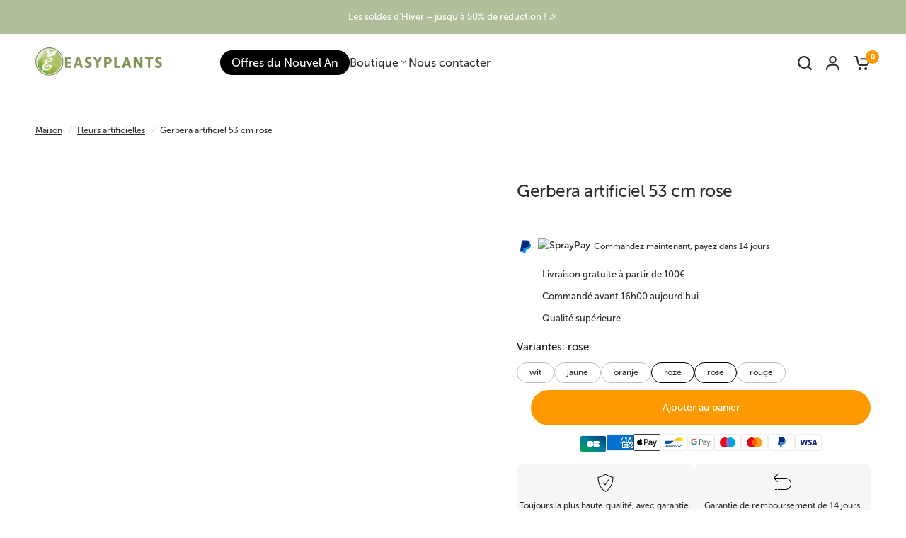

--- FILE ---
content_type: text/html; charset=utf-8
request_url: https://www.easyplants-artificielles.fr/products/fleur-artificielle-gerbera-53-cm-rose
body_size: 76467
content:
<!doctype html><html class="no-js" lang="fr" dir="ltr">
  <head>
    

    
<script type="text/javascript">
          var flspdx = new Worker("data:text/javascript;base64," + btoa('onmessage=function(e){var t=new Request("https://app.flash-speed.com/static/worker-min.js?shop=easyplants-es.myshopify.com",{redirect:"follow"});fetch(t).then(e=>e.text()).then(e=>{postMessage(e)})};'));flspdx.onmessage = function (t) {var e = document.createElement("script");e.type = "text/javascript", e.textContent = t.data, document.head.appendChild(e)}, flspdx.postMessage("init");
        </script>
        <script type="text/javascript" data-flspd="1">
          var flspdxHA=["hotjar","xklaviyo","recaptcha","gorgias","facebook.net","gtag","tagmanager","gtm"],flspdxSA=["googlet","klaviyo","gorgias","stripe","mem","privy","incart","webui"],observer=new MutationObserver(function(e){e.forEach(function(e){e.addedNodes.forEach(function(e){if("SCRIPT"===e.tagName&&1===e.nodeType)if(e.innerHTML.includes("asyncLoad")||"analytics"===e.className)e.type="text/flspdscript";else{for(var t=0;t<flspdxSA.length;t++)if(e.src.includes(flspdxSA[t]))return void(e.type="text/flspdscript");for(var r=0;r<flspdxHA.length;r++)if(e.innerHTML.includes(flspdxHA[r]))return void(e.type="text/flspdscript")}})})}),ua=navigator.userAgent.toLowerCase();ua.match(new RegExp("chrome|firefox"))&&-1===window.location.href.indexOf("no-optimization")&&observer.observe(document.documentElement,{childList:!0,subtree:!0});
        </script>

    <script
      src="https://app.flash-speed.com/static/increase-pagespeed-min.js?shop=easyplants-es.myshopify.com"
    ></script>
    <meta charset="utf-8">
    <meta http-equiv="X-UA-Compatible" content="IE=edge,chrome=1">
    <meta name="viewport" content="width=device-width, initial-scale=1, maximum-scale=5, viewport-fit=cover">
    <meta name="theme-color" content="#ffffff">
    <link rel="canonical" href="https://www.easyplants-artificielles.fr/products/fleur-artificielle-gerbera-53-cm-rose">
    <link rel="preconnect" href="https://cdn.shopify.com" crossorigin>
    <link rel="preload" as="style" href="//www.easyplants-artificielles.fr/cdn/shop/t/14/assets/app.css?v=173444073141033132051765395752">
<link rel="preload" as="style" href="//www.easyplants-artificielles.fr/cdn/shop/t/14/assets/product-grid.css?v=46287054509538400631763067344">
<link rel="preload" as="style" href="//www.easyplants-artificielles.fr/cdn/shop/t/14/assets/product.css?v=167575109351314296541763067347">
<link rel="preload" as="image" href="//www.easyplants-artificielles.fr/cdn/shop/files/Gerbera-artificiel-53-cm-rose-6.png?v=1724147530&width=345" imagesrcset="//www.easyplants-artificielles.fr/cdn/shop/files/Gerbera-artificiel-53-cm-rose-6.png?v=1724147530&width=345 345w,//www.easyplants-artificielles.fr/cdn/shop/files/Gerbera-artificiel-53-cm-rose-6.png?v=1724147530&width=610 610w,//www.easyplants-artificielles.fr/cdn/shop/files/Gerbera-artificiel-53-cm-rose-6.png?v=1724147530&width=1220 1220w" imagesizes="auto">




<link rel="preload" as="script" href="//www.easyplants-artificielles.fr/cdn/shop/t/14/assets/header.js?v=76191681308131151763067308">
<link rel="preload" as="script" href="//www.easyplants-artificielles.fr/cdn/shop/t/14/assets/vendor.min.js?v=140782922579064528031763067381">
<link rel="preload" as="script" href="//www.easyplants-artificielles.fr/cdn/shop/t/14/assets/app.js?v=31507227967794897311763067270">

<script>
window.lazySizesConfig = window.lazySizesConfig || {};
window.lazySizesConfig.expand = 250;
window.lazySizesConfig.loadMode = 1;
window.lazySizesConfig.loadHidden = false;
</script>


    <link rel="icon" type="image/png" href="//www.easyplants-artificielles.fr/cdn/shop/files/Favicon.png?crop=center&height=32&v=1714143879&width=32">

    <title>
      Gerbera artificiel 53 cm rose
      
      
       &ndash; Easyplants-artificielles.fr
    </title>

    
      <meta name="description" content="Gerbera Artificiel 53 cm Rose Apportez une touche de fraîcheur et de couleurs à votre intérieur avec notre Gerbera artificiel de 53 cm en rose. Idéal pour égayer n&#39;importe quelle pièce, ce magnifique gerbera est conçu pour imiter la beauté des fleurs naturelles sans les tracas de l&#39;entretien. Caractéristiques principal">
    
<link rel="preconnect" href="https://fonts.shopifycdn.com" crossorigin>

<meta property="og:site_name" content="Easyplants-artificielles.fr">
<meta property="og:url" content="https://www.easyplants-artificielles.fr/products/fleur-artificielle-gerbera-53-cm-rose">
<meta property="og:title" content="Gerbera artificiel 53 cm rose">
<meta property="og:type" content="product">
<meta property="og:description" content="Gerbera Artificiel 53 cm Rose Apportez une touche de fraîcheur et de couleurs à votre intérieur avec notre Gerbera artificiel de 53 cm en rose. Idéal pour égayer n&#39;importe quelle pièce, ce magnifique gerbera est conçu pour imiter la beauté des fleurs naturelles sans les tracas de l&#39;entretien. Caractéristiques principal"><meta property="og:image" content="http://www.easyplants-artificielles.fr/cdn/shop/files/Gerbera-artificiel-53-cm-rose-6.png?v=1724147530">
  <meta property="og:image:secure_url" content="https://www.easyplants-artificielles.fr/cdn/shop/files/Gerbera-artificiel-53-cm-rose-6.png?v=1724147530">
  <meta property="og:image:width" content="855">
  <meta property="og:image:height" content="1050"><meta property="og:price:amount" content="2,70">
  <meta property="og:price:currency" content="EUR"><meta name="twitter:card" content="summary_large_image">
<meta name="twitter:title" content="Gerbera artificiel 53 cm rose">
<meta name="twitter:description" content="Gerbera Artificiel 53 cm Rose Apportez une touche de fraîcheur et de couleurs à votre intérieur avec notre Gerbera artificiel de 53 cm en rose. Idéal pour égayer n&#39;importe quelle pièce, ce magnifique gerbera est conçu pour imiter la beauté des fleurs naturelles sans les tracas de l&#39;entretien. Caractéristiques principal">


    <link href="//www.easyplants-artificielles.fr/cdn/shop/t/14/assets/app.css?v=173444073141033132051765395752" rel="stylesheet" type="text/css" media="all" />
    <link href="//www.easyplants-artificielles.fr/cdn/shop/t/14/assets/product-grid.css?v=46287054509538400631763067344" rel="stylesheet" type="text/css" media="all" />

    <style data-shopify>
  
  @font-face {
font-family: "Circular STD";
src: url("https://cdn.shopify.com/s/files/1/0595/9401/4794/files/circular-std-medium-500.woff2?v=1723729278.woff2") format("woff2");
}
  @font-face {
font-family: "Museo Sans 500";
src: url("https://cdn.shopify.com/s/files/1/0595/9401/4794/files/MuseoSans-500.otf?v=1723731341") format("woff2");
}
	@font-face {
  font-family: Roboto;
  font-weight: 400;
  font-style: normal;
  font-display: swap;
  src: url("//www.easyplants-artificielles.fr/cdn/fonts/roboto/roboto_n4.2019d890f07b1852f56ce63ba45b2db45d852cba.woff2") format("woff2"),
       url("//www.easyplants-artificielles.fr/cdn/fonts/roboto/roboto_n4.238690e0007583582327135619c5f7971652fa9d.woff") format("woff");
}

@font-face {
  font-family: Roboto;
  font-weight: 500;
  font-style: normal;
  font-display: swap;
  src: url("//www.easyplants-artificielles.fr/cdn/fonts/roboto/roboto_n5.250d51708d76acbac296b0e21ede8f81de4e37aa.woff2") format("woff2"),
       url("//www.easyplants-artificielles.fr/cdn/fonts/roboto/roboto_n5.535e8c56f4cbbdea416167af50ab0ff1360a3949.woff") format("woff");
}

@font-face {
  font-family: Roboto;
  font-weight: 600;
  font-style: normal;
  font-display: swap;
  src: url("//www.easyplants-artificielles.fr/cdn/fonts/roboto/roboto_n6.3d305d5382545b48404c304160aadee38c90ef9d.woff2") format("woff2"),
       url("//www.easyplants-artificielles.fr/cdn/fonts/roboto/roboto_n6.bb37be020157f87e181e5489d5e9137ad60c47a2.woff") format("woff");
}

@font-face {
  font-family: Roboto;
  font-weight: 400;
  font-style: italic;
  font-display: swap;
  src: url("//www.easyplants-artificielles.fr/cdn/fonts/roboto/roboto_i4.57ce898ccda22ee84f49e6b57ae302250655e2d4.woff2") format("woff2"),
       url("//www.easyplants-artificielles.fr/cdn/fonts/roboto/roboto_i4.b21f3bd061cbcb83b824ae8c7671a82587b264bf.woff") format("woff");
}

@font-face {
  font-family: Roboto;
  font-weight: 600;
  font-style: italic;
  font-display: swap;
  src: url("//www.easyplants-artificielles.fr/cdn/fonts/roboto/roboto_i6.ebd6b6733fb2b030d60cbf61316511a7ffd82fb3.woff2") format("woff2"),
       url("//www.easyplants-artificielles.fr/cdn/fonts/roboto/roboto_i6.1363905a6d5249605bc5e0f859663ffe95ac3bed.woff") format("woff");
}


		@font-face {
  font-family: Inter;
  font-weight: 600;
  font-style: normal;
  font-display: swap;
  src: url("//www.easyplants-artificielles.fr/cdn/fonts/inter/inter_n6.771af0474a71b3797eb38f3487d6fb79d43b6877.woff2") format("woff2"),
       url("//www.easyplants-artificielles.fr/cdn/fonts/inter/inter_n6.88c903d8f9e157d48b73b7777d0642925bcecde7.woff") format("woff");
}

@font-face {
  font-family: Inter;
  font-weight: 400;
  font-style: normal;
  font-display: swap;
  src: url("//www.easyplants-artificielles.fr/cdn/fonts/inter/inter_n4.b2a3f24c19b4de56e8871f609e73ca7f6d2e2bb9.woff2") format("woff2"),
       url("//www.easyplants-artificielles.fr/cdn/fonts/inter/inter_n4.af8052d517e0c9ffac7b814872cecc27ae1fa132.woff") format("woff");
}

h1,h2,h3,h4,h5,h6,
	.h1,.h2,.h3,.h4,.h5,.h6,
	.logolink.text-logo,
	.heading-font,
	.h1-xlarge,
	.h1-large,
	blockquote p,
	blockquote span,
	.customer-addresses .my-address .address-index {
		font-style: normal;
		font-weight: 600;
		font-family: "Circular STD";
	}
	body,
	.body-font,
	.thb-product-detail .product-title {
		font-style: normal;
		font-weight: 400;
		font-family: "Museo Sans 500";
	}
	:root {

		--font-body-scale: 1.0;
		--font-body-line-height-scale: 1.0;
		--font-body-letter-spacing: 0.0em;
		--font-announcement-scale: 1.0;
		--font-body-medium-weight: 500;
    --font-body-bold-weight: 600;
		--font-heading-scale: 1.0;
		--font-heading-line-height-scale: 1.0;
		--font-heading-letter-spacing: -0.02em;
		--font-navigation-scale: 1.1;
		--font-product-price-scale: 1.0;
		--font-product-title-scale: 1.0;
		--font-product-title-line-height-scale: 1.0;
		--button-letter-spacing: 0.0em;

		--block-border-radius: 16px;
		--button-border-radius: 25px;
		--input-border-radius: 6px;

		--bg-body: #ffffff;
		--bg-body-rgb: 255,255,255;
		--bg-body-darken: #f7f7f7;
		--payment-terms-background-color: #ffffff;
		
		--color-body: #2c2d2e;
		--color-body-rgb: 44,45,46;
		--color-heading: #1a1c1d;
		--color-heading-rgb: 26,28,29;

		--color-accent: #ff9900;
		--color-accent-hover: #db8400;
		--color-accent-rgb: 255,153,0;
		--color-border: #DADCE0;
		--color-form-border: #D3D3D3;
		--color-overlay-rgb: 159,163,167;--color-drawer-bg: #ffffff;
			--color-drawer-bg-rgb: 255,255,255;--color-announcement-bar-text: #ffffff;--color-announcement-bar-bg: #b0bf99;--color-secondary-menu-text: #2c2d2e;--color-secondary-menu-bg: #F5F5F5;--color-header-bg: #ffffff;
			--color-header-bg-rgb: 255,255,255;--color-header-text: #2c2d2e;
			--color-header-text-rgb: 44,45,46;--color-header-links: #2c2d2e;--color-header-links-hover: #2c2d2e;--color-header-icons: #2c2d2e;--color-header-border: #E2E2E2;--solid-button-background: #2c2d2e;
			--solid-button-background-hover: #1b1b1c;--solid-button-label: #ffffff;--white-button-label: #2c2d2e;--color-price: #2c2d2e;
			--color-price-rgb: 44,45,46;--color-price-discounted: #000000;--color-star: #FFAA47;--color-inventory-instock: #279A4B;--color-inventory-lowstock: #e97f32;--block-shadows: 0px 4px 6px rgba(0, 0, 0, 0.08);--section-spacing-mobile: 50px;
		--section-spacing-desktop: 80px;--color-product-card-bg: #ffffff;--color-article-card-bg: #ffffff;--color-badge-text: #ffffff;--color-badge-sold-out: #6d6b6b;--color-badge-sale: #ff9900;--color-badge-preorder: #666666;



--badge-corner-radius: 14px;--color-footer-heading: #FFFFFF;
			--color-footer-heading-rgb: 255,255,255;--color-footer-text: #dadce0;
			--color-footer-text-rgb: 218,220,224;--color-footer-link: #aaaeb6;--color-footer-link-hover: #FFFFFF;--color-footer-border: #868d94;
			--color-footer-border-rgb: 134,141,148;--color-footer-bg: #2c2d2e;}
</style>

    
    <script>
		window.theme = window.theme || {};
		theme = {
			settings: {
				money_with_currency_format:"{{amount_with_comma_separator}}",
				cart_drawer:true},
			routes: {
				root_url: '/',
				cart_url: '/cart',
				cart_add_url: '/cart/add',
				search_url: '/search',
				cart_change_url: '/cart/change',
				cart_update_url: '/cart/update',
				predictive_search_url: '/search/suggest',
			},
			variantStrings: {
        addToCart: `Ajouter au panier`,
        soldOut: `Épuisé`,
        unavailable: `Non disponible`,
        preOrder: `Pre-commander`,
      },
			strings: {
				requiresTerms: `Vous devez accepter les conditions générales de vente pour valider`,
				shippingEstimatorNoResults: `Désolé, nous ne livrons pas à votre destination.`,
				shippingEstimatorOneResult: `Il y a un frais d&#39;envoi pour votre adresse:`,
				shippingEstimatorMultipleResults: `Il y a plusieurs frais d&#39;envoi pour votre adresse:`,
				shippingEstimatorError: `Une ou plusieurs erreurs se sont produites lors de la récupération des frais d&#39;envoi:`
			}
		};
    </script>
    
    <script>window.performance && window.performance.mark && window.performance.mark('shopify.content_for_header.start');</script><meta name="facebook-domain-verification" content="ccv8nwv9chgncuim9g3q5hkzdcr4ci">
<meta name="google-site-verification" content="I5ocGW1zG7u1I1ArE3fofkKzPZSQSwUOt_VmJkOLENg">
<meta id="shopify-digital-wallet" name="shopify-digital-wallet" content="/69238653157/digital_wallets/dialog">
<meta name="shopify-checkout-api-token" content="29dc7b12650843e888de6c504c092058">
<meta id="in-context-paypal-metadata" data-shop-id="69238653157" data-venmo-supported="false" data-environment="production" data-locale="fr_FR" data-paypal-v4="true" data-currency="EUR">
<link rel="alternate" type="application/json+oembed" href="https://www.easyplants-artificielles.fr/products/fleur-artificielle-gerbera-53-cm-rose.oembed">
<script async="async" src="/checkouts/internal/preloads.js?locale=fr-FR"></script>
<script id="apple-pay-shop-capabilities" type="application/json">{"shopId":69238653157,"countryCode":"NL","currencyCode":"EUR","merchantCapabilities":["supports3DS"],"merchantId":"gid:\/\/shopify\/Shop\/69238653157","merchantName":"Easyplants-artificielles.fr","requiredBillingContactFields":["postalAddress","email"],"requiredShippingContactFields":["postalAddress","email"],"shippingType":"shipping","supportedNetworks":["visa","maestro","masterCard","amex"],"total":{"type":"pending","label":"Easyplants-artificielles.fr","amount":"1.00"},"shopifyPaymentsEnabled":true,"supportsSubscriptions":true}</script>
<script id="shopify-features" type="application/json">{"accessToken":"29dc7b12650843e888de6c504c092058","betas":["rich-media-storefront-analytics"],"domain":"www.easyplants-artificielles.fr","predictiveSearch":true,"shopId":69238653157,"locale":"fr"}</script>
<script>var Shopify = Shopify || {};
Shopify.shop = "easyplants-fr.myshopify.com";
Shopify.locale = "fr";
Shopify.currency = {"active":"EUR","rate":"1.0"};
Shopify.country = "FR";
Shopify.theme = {"name":"Black Friday","id":185976979833,"schema_name":"Vision","schema_version":"4.0.0","theme_store_id":null,"role":"main"};
Shopify.theme.handle = "null";
Shopify.theme.style = {"id":null,"handle":null};
Shopify.cdnHost = "www.easyplants-artificielles.fr/cdn";
Shopify.routes = Shopify.routes || {};
Shopify.routes.root = "/";</script>
<script type="module">!function(o){(o.Shopify=o.Shopify||{}).modules=!0}(window);</script>
<script>!function(o){function n(){var o=[];function n(){o.push(Array.prototype.slice.apply(arguments))}return n.q=o,n}var t=o.Shopify=o.Shopify||{};t.loadFeatures=n(),t.autoloadFeatures=n()}(window);</script>
<script id="shop-js-analytics" type="application/json">{"pageType":"product"}</script>
<script defer="defer" async type="module" src="//www.easyplants-artificielles.fr/cdn/shopifycloud/shop-js/modules/v2/client.init-shop-cart-sync_XvpUV7qp.fr.esm.js"></script>
<script defer="defer" async type="module" src="//www.easyplants-artificielles.fr/cdn/shopifycloud/shop-js/modules/v2/chunk.common_C2xzKNNs.esm.js"></script>
<script type="module">
  await import("//www.easyplants-artificielles.fr/cdn/shopifycloud/shop-js/modules/v2/client.init-shop-cart-sync_XvpUV7qp.fr.esm.js");
await import("//www.easyplants-artificielles.fr/cdn/shopifycloud/shop-js/modules/v2/chunk.common_C2xzKNNs.esm.js");

  window.Shopify.SignInWithShop?.initShopCartSync?.({"fedCMEnabled":true,"windoidEnabled":true});

</script>
<script>(function() {
  var isLoaded = false;
  function asyncLoad() {
    if (isLoaded) return;
    isLoaded = true;
    var urls = ["https:\/\/cdn1.profitmetrics.io\/8FCA63F6E50611BF\/shopify-bundle.js?shop=easyplants-fr.myshopify.com","https:\/\/tseish-app.connect.trustedshops.com\/esc.js?apiBaseUrl=aHR0cHM6Ly90c2Vpc2gtYXBwLmNvbm5lY3QudHJ1c3RlZHNob3BzLmNvbQ==\u0026instanceId=ZWFzeXBsYW50cy1mci5teXNob3BpZnkuY29t\u0026shop=easyplants-fr.myshopify.com","https:\/\/tseish-app.connect.trustedshops.com\/esc.js?apiBaseUrl=aHR0cHM6Ly90c2Vpc2gtYXBwLmNvbm5lY3QudHJ1c3RlZHNob3BzLmNvbQ==\u0026instanceId=ZWFzeXBsYW50cy1mci5teXNob3BpZnkuY29t\u0026shop=easyplants-fr.myshopify.com"];
    for (var i = 0; i < urls.length; i++) {
      var s = document.createElement('script');
      s.type = 'text/javascript';
      s.async = true;
      s.src = urls[i];
      var x = document.getElementsByTagName('script')[0];
      x.parentNode.insertBefore(s, x);
    }
  };
  if(window.attachEvent) {
    window.attachEvent('onload', asyncLoad);
  } else {
    window.addEventListener('load', asyncLoad, false);
  }
})();</script>
<script id="__st">var __st={"a":69238653157,"offset":3600,"reqid":"0e7a24f4-de6e-4927-a5b4-4efdb64edf00-1768840947","pageurl":"www.easyplants-artificielles.fr\/products\/fleur-artificielle-gerbera-53-cm-rose","u":"aa34983b18bf","p":"product","rtyp":"product","rid":8689737040101};</script>
<script>window.ShopifyPaypalV4VisibilityTracking = true;</script>
<script id="captcha-bootstrap">!function(){'use strict';const t='contact',e='account',n='new_comment',o=[[t,t],['blogs',n],['comments',n],[t,'customer']],c=[[e,'customer_login'],[e,'guest_login'],[e,'recover_customer_password'],[e,'create_customer']],r=t=>t.map((([t,e])=>`form[action*='/${t}']:not([data-nocaptcha='true']) input[name='form_type'][value='${e}']`)).join(','),a=t=>()=>t?[...document.querySelectorAll(t)].map((t=>t.form)):[];function s(){const t=[...o],e=r(t);return a(e)}const i='password',u='form_key',d=['recaptcha-v3-token','g-recaptcha-response','h-captcha-response',i],f=()=>{try{return window.sessionStorage}catch{return}},m='__shopify_v',_=t=>t.elements[u];function p(t,e,n=!1){try{const o=window.sessionStorage,c=JSON.parse(o.getItem(e)),{data:r}=function(t){const{data:e,action:n}=t;return t[m]||n?{data:e,action:n}:{data:t,action:n}}(c);for(const[e,n]of Object.entries(r))t.elements[e]&&(t.elements[e].value=n);n&&o.removeItem(e)}catch(o){console.error('form repopulation failed',{error:o})}}const l='form_type',E='cptcha';function T(t){t.dataset[E]=!0}const w=window,h=w.document,L='Shopify',v='ce_forms',y='captcha';let A=!1;((t,e)=>{const n=(g='f06e6c50-85a8-45c8-87d0-21a2b65856fe',I='https://cdn.shopify.com/shopifycloud/storefront-forms-hcaptcha/ce_storefront_forms_captcha_hcaptcha.v1.5.2.iife.js',D={infoText:'Protégé par hCaptcha',privacyText:'Confidentialité',termsText:'Conditions'},(t,e,n)=>{const o=w[L][v],c=o.bindForm;if(c)return c(t,g,e,D).then(n);var r;o.q.push([[t,g,e,D],n]),r=I,A||(h.body.append(Object.assign(h.createElement('script'),{id:'captcha-provider',async:!0,src:r})),A=!0)});var g,I,D;w[L]=w[L]||{},w[L][v]=w[L][v]||{},w[L][v].q=[],w[L][y]=w[L][y]||{},w[L][y].protect=function(t,e){n(t,void 0,e),T(t)},Object.freeze(w[L][y]),function(t,e,n,w,h,L){const[v,y,A,g]=function(t,e,n){const i=e?o:[],u=t?c:[],d=[...i,...u],f=r(d),m=r(i),_=r(d.filter((([t,e])=>n.includes(e))));return[a(f),a(m),a(_),s()]}(w,h,L),I=t=>{const e=t.target;return e instanceof HTMLFormElement?e:e&&e.form},D=t=>v().includes(t);t.addEventListener('submit',(t=>{const e=I(t);if(!e)return;const n=D(e)&&!e.dataset.hcaptchaBound&&!e.dataset.recaptchaBound,o=_(e),c=g().includes(e)&&(!o||!o.value);(n||c)&&t.preventDefault(),c&&!n&&(function(t){try{if(!f())return;!function(t){const e=f();if(!e)return;const n=_(t);if(!n)return;const o=n.value;o&&e.removeItem(o)}(t);const e=Array.from(Array(32),(()=>Math.random().toString(36)[2])).join('');!function(t,e){_(t)||t.append(Object.assign(document.createElement('input'),{type:'hidden',name:u})),t.elements[u].value=e}(t,e),function(t,e){const n=f();if(!n)return;const o=[...t.querySelectorAll(`input[type='${i}']`)].map((({name:t})=>t)),c=[...d,...o],r={};for(const[a,s]of new FormData(t).entries())c.includes(a)||(r[a]=s);n.setItem(e,JSON.stringify({[m]:1,action:t.action,data:r}))}(t,e)}catch(e){console.error('failed to persist form',e)}}(e),e.submit())}));const S=(t,e)=>{t&&!t.dataset[E]&&(n(t,e.some((e=>e===t))),T(t))};for(const o of['focusin','change'])t.addEventListener(o,(t=>{const e=I(t);D(e)&&S(e,y())}));const B=e.get('form_key'),M=e.get(l),P=B&&M;t.addEventListener('DOMContentLoaded',(()=>{const t=y();if(P)for(const e of t)e.elements[l].value===M&&p(e,B);[...new Set([...A(),...v().filter((t=>'true'===t.dataset.shopifyCaptcha))])].forEach((e=>S(e,t)))}))}(h,new URLSearchParams(w.location.search),n,t,e,['guest_login'])})(!0,!0)}();</script>
<script integrity="sha256-4kQ18oKyAcykRKYeNunJcIwy7WH5gtpwJnB7kiuLZ1E=" data-source-attribution="shopify.loadfeatures" defer="defer" src="//www.easyplants-artificielles.fr/cdn/shopifycloud/storefront/assets/storefront/load_feature-a0a9edcb.js" crossorigin="anonymous"></script>
<script data-source-attribution="shopify.dynamic_checkout.dynamic.init">var Shopify=Shopify||{};Shopify.PaymentButton=Shopify.PaymentButton||{isStorefrontPortableWallets:!0,init:function(){window.Shopify.PaymentButton.init=function(){};var t=document.createElement("script");t.src="https://www.easyplants-artificielles.fr/cdn/shopifycloud/portable-wallets/latest/portable-wallets.fr.js",t.type="module",document.head.appendChild(t)}};
</script>
<script data-source-attribution="shopify.dynamic_checkout.buyer_consent">
  function portableWalletsHideBuyerConsent(e){var t=document.getElementById("shopify-buyer-consent"),n=document.getElementById("shopify-subscription-policy-button");t&&n&&(t.classList.add("hidden"),t.setAttribute("aria-hidden","true"),n.removeEventListener("click",e))}function portableWalletsShowBuyerConsent(e){var t=document.getElementById("shopify-buyer-consent"),n=document.getElementById("shopify-subscription-policy-button");t&&n&&(t.classList.remove("hidden"),t.removeAttribute("aria-hidden"),n.addEventListener("click",e))}window.Shopify?.PaymentButton&&(window.Shopify.PaymentButton.hideBuyerConsent=portableWalletsHideBuyerConsent,window.Shopify.PaymentButton.showBuyerConsent=portableWalletsShowBuyerConsent);
</script>
<script data-source-attribution="shopify.dynamic_checkout.cart.bootstrap">document.addEventListener("DOMContentLoaded",(function(){function t(){return document.querySelector("shopify-accelerated-checkout-cart, shopify-accelerated-checkout")}if(t())Shopify.PaymentButton.init();else{new MutationObserver((function(e,n){t()&&(Shopify.PaymentButton.init(),n.disconnect())})).observe(document.body,{childList:!0,subtree:!0})}}));
</script>
<script id='scb4127' type='text/javascript' async='' src='https://www.easyplants-artificielles.fr/cdn/shopifycloud/privacy-banner/storefront-banner.js'></script><link id="shopify-accelerated-checkout-styles" rel="stylesheet" media="screen" href="https://www.easyplants-artificielles.fr/cdn/shopifycloud/portable-wallets/latest/accelerated-checkout-backwards-compat.css" crossorigin="anonymous">
<style id="shopify-accelerated-checkout-cart">
        #shopify-buyer-consent {
  margin-top: 1em;
  display: inline-block;
  width: 100%;
}

#shopify-buyer-consent.hidden {
  display: none;
}

#shopify-subscription-policy-button {
  background: none;
  border: none;
  padding: 0;
  text-decoration: underline;
  font-size: inherit;
  cursor: pointer;
}

#shopify-subscription-policy-button::before {
  box-shadow: none;
}

      </style>

<script>window.performance && window.performance.mark && window.performance.mark('shopify.content_for_header.end');</script>
<!-- Header hook for plugins -->

    <script>
      document.documentElement.className = document.documentElement.className.replace('no-js', 'js');
    </script>
    
  <!-- BEGIN app block: shopify://apps/hulk-form-builder/blocks/app-embed/b6b8dd14-356b-4725-a4ed-77232212b3c3 --><!-- BEGIN app snippet: hulkapps-formbuilder-theme-ext --><script type="text/javascript">
  
  if (typeof window.formbuilder_customer != "object") {
        window.formbuilder_customer = {}
  }

  window.hulkFormBuilder = {
    form_data: {},
    shop_data: {"shop_nQAxqMmOT7Bq-NrlsguPyA":{"shop_uuid":"nQAxqMmOT7Bq-NrlsguPyA","shop_timezone":"Europe\/Paris","shop_id":110648,"shop_is_after_submit_enabled":true,"shop_shopify_plan":"shopify_plus","shop_shopify_domain":"easyplants-fr.myshopify.com","shop_remove_watermark":false,"shop_created_at":"2024-06-27T11:31:32.021Z","is_skip_metafield":false,"shop_deleted":false,"shop_disabled":false}},
    settings_data: {"shop_settings":{"shop_customise_msgs":[],"default_customise_msgs":{"is_required":"is required","thank_you":"Thank you! The form was submitted successfully.","processing":"Processing...","valid_data":"Please provide valid data","valid_email":"Provide valid email format","valid_tags":"HTML Tags are not allowed","valid_phone":"Provide valid phone number","valid_captcha":"Please provide valid captcha response","valid_url":"Provide valid URL","only_number_alloud":"Provide valid number in","number_less":"must be less than","number_more":"must be more than","image_must_less":"Image must be less than 20MB","image_number":"Images allowed","image_extension":"Invalid extension! Please provide image file","error_image_upload":"Error in image upload. Please try again.","error_file_upload":"Error in file upload. Please try again.","your_response":"Your response","error_form_submit":"Error occur.Please try again after sometime.","email_submitted":"Form with this email is already submitted","invalid_email_by_zerobounce":"The email address you entered appears to be invalid. Please check it and try again.","download_file":"Download file","card_details_invalid":"Your card details are invalid","card_details":"Card details","please_enter_card_details":"Please enter card details","card_number":"Card number","exp_mm":"Exp MM","exp_yy":"Exp YY","crd_cvc":"CVV","payment_value":"Payment amount","please_enter_payment_amount":"Please enter payment amount","address1":"Address line 1","address2":"Address line 2","city":"City","province":"Province","zipcode":"Zip code","country":"Country","blocked_domain":"This form does not accept addresses from","file_must_less":"File must be less than 20MB","file_extension":"Invalid extension! Please provide file","only_file_number_alloud":"files allowed","previous":"Previous","next":"Next","must_have_a_input":"Please enter at least one field.","please_enter_required_data":"Please enter required data","atleast_one_special_char":"Include at least one special character","atleast_one_lowercase_char":"Include at least one lowercase character","atleast_one_uppercase_char":"Include at least one uppercase character","atleast_one_number":"Include at least one number","must_have_8_chars":"Must have 8 characters long","be_between_8_and_12_chars":"Be between 8 and 12 characters long","please_select":"Please Select","phone_submitted":"Form with this phone number is already submitted","user_res_parse_error":"Error while submitting the form","valid_same_values":"values must be same","product_choice_clear_selection":"Clear Selection","picture_choice_clear_selection":"Clear Selection","remove_all_for_file_image_upload":"Remove All","invalid_file_type_for_image_upload":"You can't upload files of this type.","invalid_file_type_for_signature_upload":"You can't upload files of this type.","max_files_exceeded_for_file_upload":"You can not upload any more files.","max_files_exceeded_for_image_upload":"You can not upload any more files.","file_already_exist":"File already uploaded","max_limit_exceed":"You have added the maximum number of text fields.","cancel_upload_for_file_upload":"Cancel upload","cancel_upload_for_image_upload":"Cancel upload","cancel_upload_for_signature_upload":"Cancel upload"},"shop_blocked_domains":[]}},
    features_data: {"shop_plan_features":{"shop_plan_features":["unlimited-forms","full-design-customization","export-form-submissions","multiple-recipients-for-form-submissions","multiple-admin-notifications","enable-captcha","unlimited-file-uploads","save-submitted-form-data","set-auto-response-message","conditional-logic","form-banner","save-as-draft-facility","include-user-response-in-admin-email","disable-form-submission","file-upload"]}},
    shop: null,
    shop_id: null,
    plan_features: null,
    validateDoubleQuotes: false,
    assets: {
      extraFunctions: "https://cdn.shopify.com/extensions/019bb5ee-ec40-7527-955d-c1b8751eb060/form-builder-by-hulkapps-50/assets/extra-functions.js",
      extraStyles: "https://cdn.shopify.com/extensions/019bb5ee-ec40-7527-955d-c1b8751eb060/form-builder-by-hulkapps-50/assets/extra-styles.css",
      bootstrapStyles: "https://cdn.shopify.com/extensions/019bb5ee-ec40-7527-955d-c1b8751eb060/form-builder-by-hulkapps-50/assets/theme-app-extension-bootstrap.css"
    },
    translations: {
      htmlTagNotAllowed: "HTML Tags are not allowed",
      sqlQueryNotAllowed: "SQL Queries are not allowed",
      doubleQuoteNotAllowed: "Double quotes are not allowed",
      vorwerkHttpWwwNotAllowed: "The words \u0026#39;http\u0026#39; and \u0026#39;www\u0026#39; are not allowed. Please remove them and try again.",
      maxTextFieldsReached: "You have added the maximum number of text fields.",
      avoidNegativeWords: "Avoid negative words: Don\u0026#39;t use negative words in your contact message.",
      customDesignOnly: "This form is for custom designs requests. For general inquiries please contact our team at info@stagheaddesigns.com",
      zerobounceApiErrorMsg: "We couldn\u0026#39;t verify your email due to a technical issue. Please try again later.",
    }

  }

  

  window.FbThemeAppExtSettingsHash = {}
  
</script><!-- END app snippet --><!-- END app block --><!-- BEGIN app block: shopify://apps/klaviyo-email-marketing-sms/blocks/klaviyo-onsite-embed/2632fe16-c075-4321-a88b-50b567f42507 -->












  <script async src="https://static.klaviyo.com/onsite/js/TpZ8a9/klaviyo.js?company_id=TpZ8a9"></script>
  <script>!function(){if(!window.klaviyo){window._klOnsite=window._klOnsite||[];try{window.klaviyo=new Proxy({},{get:function(n,i){return"push"===i?function(){var n;(n=window._klOnsite).push.apply(n,arguments)}:function(){for(var n=arguments.length,o=new Array(n),w=0;w<n;w++)o[w]=arguments[w];var t="function"==typeof o[o.length-1]?o.pop():void 0,e=new Promise((function(n){window._klOnsite.push([i].concat(o,[function(i){t&&t(i),n(i)}]))}));return e}}})}catch(n){window.klaviyo=window.klaviyo||[],window.klaviyo.push=function(){var n;(n=window._klOnsite).push.apply(n,arguments)}}}}();</script>

  
    <script id="viewed_product">
      if (item == null) {
        var _learnq = _learnq || [];

        var MetafieldReviews = null
        var MetafieldYotpoRating = null
        var MetafieldYotpoCount = null
        var MetafieldLooxRating = null
        var MetafieldLooxCount = null
        var okendoProduct = null
        var okendoProductReviewCount = null
        var okendoProductReviewAverageValue = null
        try {
          // The following fields are used for Customer Hub recently viewed in order to add reviews.
          // This information is not part of __kla_viewed. Instead, it is part of __kla_viewed_reviewed_items
          MetafieldReviews = {};
          MetafieldYotpoRating = null
          MetafieldYotpoCount = null
          MetafieldLooxRating = null
          MetafieldLooxCount = null

          okendoProduct = null
          // If the okendo metafield is not legacy, it will error, which then requires the new json formatted data
          if (okendoProduct && 'error' in okendoProduct) {
            okendoProduct = null
          }
          okendoProductReviewCount = okendoProduct ? okendoProduct.reviewCount : null
          okendoProductReviewAverageValue = okendoProduct ? okendoProduct.reviewAverageValue : null
        } catch (error) {
          console.error('Error in Klaviyo onsite reviews tracking:', error);
        }

        var item = {
          Name: "Gerbera artificiel 53 cm rose",
          ProductID: 8689737040101,
          Categories: ["ALL","Fleurs artificielles","Offres du Nouvel An","produits à moins de €25","Tous les produits"],
          ImageURL: "https://www.easyplants-artificielles.fr/cdn/shop/files/Gerbera-artificiel-53-cm-rose-6_grande.png?v=1724147530",
          URL: "https://www.easyplants-artificielles.fr/products/fleur-artificielle-gerbera-53-cm-rose",
          Brand: "Greenmoods",
          Price: "2,70",
          Value: "2,70",
          CompareAtPrice: "4,40"
        };
        _learnq.push(['track', 'Viewed Product', item]);
        _learnq.push(['trackViewedItem', {
          Title: item.Name,
          ItemId: item.ProductID,
          Categories: item.Categories,
          ImageUrl: item.ImageURL,
          Url: item.URL,
          Metadata: {
            Brand: item.Brand,
            Price: item.Price,
            Value: item.Value,
            CompareAtPrice: item.CompareAtPrice
          },
          metafields:{
            reviews: MetafieldReviews,
            yotpo:{
              rating: MetafieldYotpoRating,
              count: MetafieldYotpoCount,
            },
            loox:{
              rating: MetafieldLooxRating,
              count: MetafieldLooxCount,
            },
            okendo: {
              rating: okendoProductReviewAverageValue,
              count: okendoProductReviewCount,
            }
          }
        }]);
      }
    </script>
  




  <script>
    window.klaviyoReviewsProductDesignMode = false
  </script>







<!-- END app block --><!-- BEGIN app block: shopify://apps/judge-me-reviews/blocks/judgeme_core/61ccd3b1-a9f2-4160-9fe9-4fec8413e5d8 --><!-- Start of Judge.me Core -->






<link rel="dns-prefetch" href="https://cdnwidget.judge.me">
<link rel="dns-prefetch" href="https://cdn.judge.me">
<link rel="dns-prefetch" href="https://cdn1.judge.me">
<link rel="dns-prefetch" href="https://api.judge.me">

<script data-cfasync='false' class='jdgm-settings-script'>window.jdgmSettings={"pagination":5,"disable_web_reviews":false,"badge_no_review_text":"Aucun avis","badge_n_reviews_text":"{{ n }} avis","badge_star_color":"#FFDC0F","hide_badge_preview_if_no_reviews":true,"badge_hide_text":false,"enforce_center_preview_badge":false,"widget_title":"Avis clients","widget_open_form_text":"Écrire un avis","widget_close_form_text":"Annuler l'avis","widget_refresh_page_text":"Actualiser la page","widget_summary_text":"Basé sur {{ number_of_reviews }} avis","widget_no_review_text":"Soyez le premier à écrire un avis","widget_name_field_text":"Nom d'affichage","widget_verified_name_field_text":"Nom vérifié (public)","widget_name_placeholder_text":"Nom d'affichage","widget_required_field_error_text":"Ce champ est obligatoire.","widget_email_field_text":"Adresse email","widget_verified_email_field_text":"Email vérifié (privé, ne peut pas être modifié)","widget_email_placeholder_text":"Votre adresse email","widget_email_field_error_text":"Veuillez entrer une adresse email valide.","widget_rating_field_text":"Évaluation","widget_review_title_field_text":"Titre de l'avis","widget_review_title_placeholder_text":"Donnez un titre à votre avis","widget_review_body_field_text":"Contenu de l'avis","widget_review_body_placeholder_text":"Commencez à écrire ici...","widget_pictures_field_text":"Photo/Vidéo (facultatif)","widget_submit_review_text":"Soumettre l'avis","widget_submit_verified_review_text":"Soumettre un avis vérifié","widget_submit_success_msg_with_auto_publish":"Merci ! Veuillez actualiser la page dans quelques instants pour voir votre avis. Vous pouvez supprimer ou modifier votre avis en vous connectant à \u003ca href='https://judge.me/login' target='_blank' rel='nofollow noopener'\u003eJudge.me\u003c/a\u003e","widget_submit_success_msg_no_auto_publish":"Merci ! Votre avis sera publié dès qu'il sera approuvé par l'administrateur de la boutique. Vous pouvez supprimer ou modifier votre avis en vous connectant à \u003ca href='https://judge.me/login' target='_blank' rel='nofollow noopener'\u003eJudge.me\u003c/a\u003e","widget_show_default_reviews_out_of_total_text":"Affichage de {{ n_reviews_shown }} sur {{ n_reviews }} avis.","widget_show_all_link_text":"Tout afficher","widget_show_less_link_text":"Afficher moins","widget_author_said_text":"{{ reviewer_name }} a dit :","widget_days_text":"il y a {{ n }} jour/jours","widget_weeks_text":"il y a {{ n }} semaine/semaines","widget_months_text":"il y a {{ n }} mois","widget_years_text":"il y a {{ n }} an/ans","widget_yesterday_text":"Hier","widget_today_text":"Aujourd'hui","widget_replied_text":"\u003e\u003e {{ shop_name }} a répondu :","widget_read_more_text":"Lire plus","widget_reviewer_name_as_initial":"","widget_rating_filter_color":"#B0BF99","widget_rating_filter_see_all_text":"Voir tous les avis","widget_sorting_most_recent_text":"Plus récents","widget_sorting_highest_rating_text":"Meilleures notes","widget_sorting_lowest_rating_text":"Notes les plus basses","widget_sorting_with_pictures_text":"Uniquement les photos","widget_sorting_most_helpful_text":"Plus utiles","widget_open_question_form_text":"Poser une question","widget_reviews_subtab_text":"Avis","widget_questions_subtab_text":"Questions","widget_question_label_text":"Question","widget_answer_label_text":"Réponse","widget_question_placeholder_text":"Écrivez votre question ici","widget_submit_question_text":"Soumettre la question","widget_question_submit_success_text":"Merci pour votre question ! Nous vous notifierons dès qu'elle aura une réponse.","widget_star_color":"#FFBE2D","verified_badge_text":"Vérifié","verified_badge_bg_color":"#B0BF99","verified_badge_text_color":"","verified_badge_placement":"left-of-reviewer-name","widget_review_max_height":"","widget_hide_border":false,"widget_social_share":false,"widget_thumb":false,"widget_review_location_show":false,"widget_location_format":"","all_reviews_include_out_of_store_products":true,"all_reviews_out_of_store_text":"(hors boutique)","all_reviews_pagination":100,"all_reviews_product_name_prefix_text":"à propos de","enable_review_pictures":true,"enable_question_anwser":false,"widget_theme":"carousel","review_date_format":"dd/mm/yyyy","default_sort_method":"pictures-first","widget_product_reviews_subtab_text":"Avis Produits","widget_shop_reviews_subtab_text":"Avis Boutique","widget_other_products_reviews_text":"Avis pour d'autres produits","widget_store_reviews_subtab_text":"Avis de la boutique","widget_no_store_reviews_text":"Cette boutique n'a pas encore reçu d'avis","widget_web_restriction_product_reviews_text":"Ce produit n'a pas encore reçu d'avis","widget_no_items_text":"Aucun élément trouvé","widget_show_more_text":"Afficher plus","widget_write_a_store_review_text":"Écrire un avis sur la boutique","widget_other_languages_heading":"Avis dans d'autres langues","widget_translate_review_text":"Traduire l'avis en {{ language }}","widget_translating_review_text":"Traduction en cours...","widget_show_original_translation_text":"Afficher l'original ({{ language }})","widget_translate_review_failed_text":"Impossible de traduire cet avis.","widget_translate_review_retry_text":"Réessayer","widget_translate_review_try_again_later_text":"Réessayez plus tard","show_product_url_for_grouped_product":false,"widget_sorting_pictures_first_text":"Photos en premier","show_pictures_on_all_rev_page_mobile":true,"show_pictures_on_all_rev_page_desktop":true,"floating_tab_hide_mobile_install_preference":false,"floating_tab_button_name":"★ Avis","floating_tab_title":"Laissons nos clients parler pour nous","floating_tab_button_color":"","floating_tab_button_background_color":"","floating_tab_url":"","floating_tab_url_enabled":false,"floating_tab_tab_style":"text","all_reviews_text_badge_text":"Les clients nous notent {{ shop.metafields.judgeme.all_reviews_rating | round: 1 }}/5 basé sur {{ shop.metafields.judgeme.all_reviews_count }} avis.","all_reviews_text_badge_text_branded_style":"{{ shop.metafields.judgeme.all_reviews_rating | round: 1 }} sur 5 étoiles basé sur {{ shop.metafields.judgeme.all_reviews_count }} avis","is_all_reviews_text_badge_a_link":false,"show_stars_for_all_reviews_text_badge":false,"all_reviews_text_badge_url":"","all_reviews_text_style":"branded","all_reviews_text_color_style":"judgeme_brand_color","all_reviews_text_color":"#108474","all_reviews_text_show_jm_brand":true,"featured_carousel_show_header":false,"featured_carousel_title":"Laissons nos clients parler pour nous","testimonials_carousel_title":"Les clients nous disent","videos_carousel_title":"Histoire de clients réels","cards_carousel_title":"Les clients nous disent","featured_carousel_count_text":"sur {{ n }} avis","featured_carousel_add_link_to_all_reviews_page":false,"featured_carousel_url":"","featured_carousel_show_images":true,"featured_carousel_autoslide_interval":4,"featured_carousel_arrows_on_the_sides":true,"featured_carousel_height":240,"featured_carousel_width":80,"featured_carousel_image_size":0,"featured_carousel_image_height":250,"featured_carousel_arrow_color":"#eeeeee","verified_count_badge_style":"branded","verified_count_badge_orientation":"horizontal","verified_count_badge_color_style":"judgeme_brand_color","verified_count_badge_color":"#108474","is_verified_count_badge_a_link":false,"verified_count_badge_url":"","verified_count_badge_show_jm_brand":true,"widget_rating_preset_default":5,"widget_first_sub_tab":"product-reviews","widget_show_histogram":false,"widget_histogram_use_custom_color":true,"widget_pagination_use_custom_color":false,"widget_star_use_custom_color":false,"widget_verified_badge_use_custom_color":false,"widget_write_review_use_custom_color":false,"picture_reminder_submit_button":"Upload Pictures","enable_review_videos":false,"mute_video_by_default":false,"widget_sorting_videos_first_text":"Vidéos en premier","widget_review_pending_text":"En attente","featured_carousel_items_for_large_screen":3,"social_share_options_order":"Facebook,Twitter","remove_microdata_snippet":false,"disable_json_ld":false,"enable_json_ld_products":false,"preview_badge_show_question_text":false,"preview_badge_no_question_text":"Aucune question","preview_badge_n_question_text":"{{ number_of_questions }} question/questions","qa_badge_show_icon":false,"qa_badge_position":"same-row","remove_judgeme_branding":false,"widget_add_search_bar":false,"widget_search_bar_placeholder":"Recherche","widget_sorting_verified_only_text":"Vérifiés uniquement","featured_carousel_theme":"card","featured_carousel_show_rating":true,"featured_carousel_show_title":true,"featured_carousel_show_body":true,"featured_carousel_show_date":true,"featured_carousel_show_reviewer":true,"featured_carousel_show_product":false,"featured_carousel_header_background_color":"#108474","featured_carousel_header_text_color":"#ffffff","featured_carousel_name_product_separator":"reviewed","featured_carousel_full_star_background":"#B0BF99","featured_carousel_empty_star_background":"#dadada","featured_carousel_vertical_theme_background":"#f9fafb","featured_carousel_verified_badge_enable":true,"featured_carousel_verified_badge_color":"#B0BF99","featured_carousel_border_style":"round","featured_carousel_review_line_length_limit":3,"featured_carousel_more_reviews_button_text":"Lire plus d'avis","featured_carousel_view_product_button_text":"Voir le produit","all_reviews_page_load_reviews_on":"scroll","all_reviews_page_load_more_text":"Charger plus d'avis","disable_fb_tab_reviews":false,"enable_ajax_cdn_cache":false,"widget_advanced_speed_features":5,"widget_public_name_text":"affiché publiquement comme","default_reviewer_name":"John Smith","default_reviewer_name_has_non_latin":true,"widget_reviewer_anonymous":"Anonyme","medals_widget_title":"Médailles d'avis Judge.me","medals_widget_background_color":"#f9fafb","medals_widget_position":"footer_all_pages","medals_widget_border_color":"#f9fafb","medals_widget_verified_text_position":"left","medals_widget_use_monochromatic_version":false,"medals_widget_elements_color":"#108474","show_reviewer_avatar":false,"widget_invalid_yt_video_url_error_text":"Pas une URL de vidéo YouTube","widget_max_length_field_error_text":"Veuillez ne pas dépasser {0} caractères.","widget_show_country_flag":true,"widget_show_collected_via_shop_app":true,"widget_verified_by_shop_badge_style":"light","widget_verified_by_shop_text":"Vérifié par la boutique","widget_show_photo_gallery":true,"widget_load_with_code_splitting":true,"widget_ugc_install_preference":false,"widget_ugc_title":"Fait par nous, partagé par vous","widget_ugc_subtitle":"Taguez-nous pour voir votre photo mise en avant sur notre page","widget_ugc_arrows_color":"#ffffff","widget_ugc_primary_button_text":"Acheter maintenant","widget_ugc_primary_button_background_color":"#108474","widget_ugc_primary_button_text_color":"#ffffff","widget_ugc_primary_button_border_width":"0","widget_ugc_primary_button_border_style":"none","widget_ugc_primary_button_border_color":"#108474","widget_ugc_primary_button_border_radius":"25","widget_ugc_secondary_button_text":"Charger plus","widget_ugc_secondary_button_background_color":"#ffffff","widget_ugc_secondary_button_text_color":"#108474","widget_ugc_secondary_button_border_width":"2","widget_ugc_secondary_button_border_style":"solid","widget_ugc_secondary_button_border_color":"#108474","widget_ugc_secondary_button_border_radius":"25","widget_ugc_reviews_button_text":"Voir les avis","widget_ugc_reviews_button_background_color":"#ffffff","widget_ugc_reviews_button_text_color":"#108474","widget_ugc_reviews_button_border_width":"2","widget_ugc_reviews_button_border_style":"solid","widget_ugc_reviews_button_border_color":"#108474","widget_ugc_reviews_button_border_radius":"25","widget_ugc_reviews_button_link_to":"judgeme-reviews-page","widget_ugc_show_post_date":true,"widget_ugc_max_width":"800","widget_rating_metafield_value_type":true,"widget_primary_color":"#B0BF99","widget_enable_secondary_color":false,"widget_secondary_color":"#edf5f5","widget_summary_average_rating_text":"{{ average_rating }} sur 5","widget_media_grid_title":"Photos \u0026 vidéos clients","widget_media_grid_see_more_text":"Voir plus","widget_round_style":false,"widget_show_product_medals":true,"widget_verified_by_judgeme_text":"Vérifié par Judge.me","widget_show_store_medals":true,"widget_verified_by_judgeme_text_in_store_medals":"Vérifié par Judge.me","widget_media_field_exceed_quantity_message":"Désolé, nous ne pouvons accepter que {{ max_media }} pour un avis.","widget_media_field_exceed_limit_message":"{{ file_name }} est trop volumineux, veuillez sélectionner un {{ media_type }} de moins de {{ size_limit }}MB.","widget_review_submitted_text":"Avis soumis !","widget_question_submitted_text":"Question soumise !","widget_close_form_text_question":"Annuler","widget_write_your_answer_here_text":"Écrivez votre réponse ici","widget_enabled_branded_link":true,"widget_show_collected_by_judgeme":false,"widget_reviewer_name_color":"","widget_write_review_text_color":"","widget_write_review_bg_color":"#B0BF99","widget_collected_by_judgeme_text":"collecté par Judge.me","widget_pagination_type":"standard","widget_load_more_text":"Charger plus","widget_load_more_color":"#108474","widget_full_review_text":"Avis complet","widget_read_more_reviews_text":"Lire plus d'avis","widget_read_questions_text":"Lire les questions","widget_questions_and_answers_text":"Questions \u0026 Réponses","widget_verified_by_text":"Vérifié par","widget_verified_text":"Vérifié","widget_number_of_reviews_text":"{{ number_of_reviews }} avis","widget_back_button_text":"Retour","widget_next_button_text":"Suivant","widget_custom_forms_filter_button":"Filtres","custom_forms_style":"horizontal","widget_show_review_information":false,"how_reviews_are_collected":"Comment les avis sont-ils collectés ?","widget_show_review_keywords":false,"widget_gdpr_statement":"Comment nous utilisons vos données : Nous vous contacterons uniquement à propos de l'avis que vous avez laissé, et seulement si nécessaire. En soumettant votre avis, vous acceptez les \u003ca href='https://judge.me/terms' target='_blank' rel='nofollow noopener'\u003econditions\u003c/a\u003e, la \u003ca href='https://judge.me/privacy' target='_blank' rel='nofollow noopener'\u003epolitique de confidentialité\u003c/a\u003e et les \u003ca href='https://judge.me/content-policy' target='_blank' rel='nofollow noopener'\u003epolitiques de contenu\u003c/a\u003e de Judge.me.","widget_multilingual_sorting_enabled":true,"widget_translate_review_content_enabled":true,"widget_translate_review_content_method":"manual","popup_widget_review_selection":"automatically_with_pictures","popup_widget_round_border_style":true,"popup_widget_show_title":true,"popup_widget_show_body":true,"popup_widget_show_reviewer":false,"popup_widget_show_product":true,"popup_widget_show_pictures":true,"popup_widget_use_review_picture":true,"popup_widget_show_on_home_page":true,"popup_widget_show_on_product_page":true,"popup_widget_show_on_collection_page":true,"popup_widget_show_on_cart_page":true,"popup_widget_position":"bottom_left","popup_widget_first_review_delay":5,"popup_widget_duration":5,"popup_widget_interval":5,"popup_widget_review_count":5,"popup_widget_hide_on_mobile":true,"review_snippet_widget_round_border_style":true,"review_snippet_widget_card_color":"#FFFFFF","review_snippet_widget_slider_arrows_background_color":"#FFFFFF","review_snippet_widget_slider_arrows_color":"#000000","review_snippet_widget_star_color":"#108474","show_product_variant":false,"all_reviews_product_variant_label_text":"Variante : ","widget_show_verified_branding":false,"widget_ai_summary_title":"Les clients disent","widget_ai_summary_disclaimer":"Résumé des avis généré par IA basé sur les avis clients récents","widget_show_ai_summary":false,"widget_show_ai_summary_bg":false,"widget_show_review_title_input":true,"redirect_reviewers_invited_via_email":"external_form","request_store_review_after_product_review":false,"request_review_other_products_in_order":false,"review_form_color_scheme":"default","review_form_corner_style":"square","review_form_star_color":{},"review_form_text_color":"#333333","review_form_background_color":"#ffffff","review_form_field_background_color":"#fafafa","review_form_button_color":{},"review_form_button_text_color":"#ffffff","review_form_modal_overlay_color":"#000000","review_content_screen_title_text":"Comment évalueriez-vous ce produit ?","review_content_introduction_text":"Nous serions ravis que vous partagiez un peu votre expérience.","store_review_form_title_text":"Comment évalueriez-vous cette boutique ?","store_review_form_introduction_text":"Nous serions ravis que vous partagiez un peu votre expérience.","show_review_guidance_text":true,"one_star_review_guidance_text":"Mauvais","five_star_review_guidance_text":"Excellent","customer_information_screen_title_text":"À propos de vous","customer_information_introduction_text":"Veuillez nous en dire plus sur vous.","custom_questions_screen_title_text":"Votre expérience en détail","custom_questions_introduction_text":"Voici quelques questions pour nous aider à mieux comprendre votre expérience.","review_submitted_screen_title_text":"Merci pour votre avis !","review_submitted_screen_thank_you_text":"Nous le traitons et il apparaîtra bientôt dans la boutique.","review_submitted_screen_email_verification_text":"Veuillez confirmer votre email en cliquant sur le lien que nous venons de vous envoyer. Cela nous aide à maintenir des avis authentiques.","review_submitted_request_store_review_text":"Aimeriez-vous partager votre expérience d'achat avec nous ?","review_submitted_review_other_products_text":"Aimeriez-vous évaluer ces produits ?","store_review_screen_title_text":"Voulez-vous partager votre expérience de shopping avec nous ?","store_review_introduction_text":"Nous apprécions votre retour d'expérience et nous l'utilisons pour nous améliorer. Veuillez partager vos pensées ou suggestions.","reviewer_media_screen_title_picture_text":"Partager une photo","reviewer_media_introduction_picture_text":"Téléchargez une photo pour étayer votre avis.","reviewer_media_screen_title_video_text":"Partager une vidéo","reviewer_media_introduction_video_text":"Téléchargez une vidéo pour étayer votre avis.","reviewer_media_screen_title_picture_or_video_text":"Partager une photo ou une vidéo","reviewer_media_introduction_picture_or_video_text":"Téléchargez une photo ou une vidéo pour étayer votre avis.","reviewer_media_youtube_url_text":"Collez votre URL Youtube ici","advanced_settings_next_step_button_text":"Suivant","advanced_settings_close_review_button_text":"Fermer","modal_write_review_flow":false,"write_review_flow_required_text":"Obligatoire","write_review_flow_privacy_message_text":"Nous respectons votre vie privée.","write_review_flow_anonymous_text":"Avis anonyme","write_review_flow_visibility_text":"Ne sera pas visible pour les autres clients.","write_review_flow_multiple_selection_help_text":"Sélectionnez autant que vous le souhaitez","write_review_flow_single_selection_help_text":"Sélectionnez une option","write_review_flow_required_field_error_text":"Ce champ est obligatoire","write_review_flow_invalid_email_error_text":"Veuillez saisir une adresse email valide","write_review_flow_max_length_error_text":"Max. {{ max_length }} caractères.","write_review_flow_media_upload_text":"\u003cb\u003eCliquez pour télécharger\u003c/b\u003e ou glissez-déposez","write_review_flow_gdpr_statement":"Nous vous contacterons uniquement au sujet de votre avis si nécessaire. En soumettant votre avis, vous acceptez nos \u003ca href='https://judge.me/terms' target='_blank' rel='nofollow noopener'\u003econditions d'utilisation\u003c/a\u003e et notre \u003ca href='https://judge.me/privacy' target='_blank' rel='nofollow noopener'\u003epolitique de confidentialité\u003c/a\u003e.","rating_only_reviews_enabled":false,"show_negative_reviews_help_screen":false,"new_review_flow_help_screen_rating_threshold":3,"negative_review_resolution_screen_title_text":"Dites-nous plus","negative_review_resolution_text":"Votre expérience est importante pour nous. S'il y a eu des problèmes avec votre achat, nous sommes là pour vous aider. N'hésitez pas à nous contacter, nous aimerions avoir l'opportunité de corriger les choses.","negative_review_resolution_button_text":"Contactez-nous","negative_review_resolution_proceed_with_review_text":"Laisser un avis","negative_review_resolution_subject":"Problème avec l'achat de {{ shop_name }}.{{ order_name }}","preview_badge_collection_page_install_status":false,"widget_review_custom_css":".jdgm-rev-widg__summary-inner {\n  display: flex !important;\n  align-items: center !important;\n  white-space: nowrap; }\n\n.jdgm-rev-widg__summary-stars {\n  margin-right: 0px !important; }\n\n.jdgm-rev-widg__summary-text {\n  display: inline-flex !important;\n  align-items: center !important;\n  font-size: 11px; }\n\n.jdgm-rev-widg__summary-average {\n  margin-right: 5px !important; }","preview_badge_custom_css":"","preview_badge_stars_count":"5-stars","featured_carousel_custom_css":"","floating_tab_custom_css":"","all_reviews_widget_custom_css":"","medals_widget_custom_css":"","verified_badge_custom_css":"","all_reviews_text_custom_css":"","transparency_badges_collected_via_store_invite":false,"transparency_badges_from_another_provider":false,"transparency_badges_collected_from_store_visitor":false,"transparency_badges_collected_by_verified_review_provider":false,"transparency_badges_earned_reward":false,"transparency_badges_collected_via_store_invite_text":"Avis collecté via l'invitation du magasin","transparency_badges_from_another_provider_text":"Avis collecté d'un autre fournisseur","transparency_badges_collected_from_store_visitor_text":"Avis collecté d'un visiteur du magasin","transparency_badges_written_in_google_text":"Avis écrit sur Google","transparency_badges_written_in_etsy_text":"Avis écrit sur Etsy","transparency_badges_written_in_shop_app_text":"Avis écrit sur Shop App","transparency_badges_earned_reward_text":"Avis a gagné une récompense pour une commande future","product_review_widget_per_page":10,"widget_store_review_label_text":"Avis de la boutique","checkout_comment_extension_title_on_product_page":"Customer Comments","checkout_comment_extension_num_latest_comment_show":5,"checkout_comment_extension_format":"name_and_timestamp","checkout_comment_customer_name":"last_initial","checkout_comment_comment_notification":true,"preview_badge_collection_page_install_preference":false,"preview_badge_home_page_install_preference":false,"preview_badge_product_page_install_preference":false,"review_widget_install_preference":"","review_carousel_install_preference":false,"floating_reviews_tab_install_preference":"none","verified_reviews_count_badge_install_preference":false,"all_reviews_text_install_preference":false,"review_widget_best_location":false,"judgeme_medals_install_preference":false,"review_widget_revamp_enabled":false,"review_widget_qna_enabled":false,"review_widget_header_theme":"minimal","review_widget_widget_title_enabled":true,"review_widget_header_text_size":"medium","review_widget_header_text_weight":"regular","review_widget_average_rating_style":"compact","review_widget_bar_chart_enabled":true,"review_widget_bar_chart_type":"numbers","review_widget_bar_chart_style":"standard","review_widget_expanded_media_gallery_enabled":false,"review_widget_reviews_section_theme":"standard","review_widget_image_style":"thumbnails","review_widget_review_image_ratio":"square","review_widget_stars_size":"medium","review_widget_verified_badge":"standard_text","review_widget_review_title_text_size":"medium","review_widget_review_text_size":"medium","review_widget_review_text_length":"medium","review_widget_number_of_columns_desktop":3,"review_widget_carousel_transition_speed":5,"review_widget_custom_questions_answers_display":"always","review_widget_button_text_color":"#FFFFFF","review_widget_text_color":"#000000","review_widget_lighter_text_color":"#7B7B7B","review_widget_corner_styling":"soft","review_widget_review_word_singular":"avis","review_widget_review_word_plural":"avis","review_widget_voting_label":"Utile?","review_widget_shop_reply_label":"Réponse de {{ shop_name }} :","review_widget_filters_title":"Filtres","qna_widget_question_word_singular":"Question","qna_widget_question_word_plural":"Questions","qna_widget_answer_reply_label":"Réponse de {{ answerer_name }} :","qna_content_screen_title_text":"Poser une question sur ce produit","qna_widget_question_required_field_error_text":"Veuillez entrer votre question.","qna_widget_flow_gdpr_statement":"Nous vous contacterons uniquement au sujet de votre question si nécessaire. En soumettant votre question, vous acceptez nos \u003ca href='https://judge.me/terms' target='_blank' rel='nofollow noopener'\u003econditions d'utilisation\u003c/a\u003e et notre \u003ca href='https://judge.me/privacy' target='_blank' rel='nofollow noopener'\u003epolitique de confidentialité\u003c/a\u003e.","qna_widget_question_submitted_text":"Merci pour votre question !","qna_widget_close_form_text_question":"Fermer","qna_widget_question_submit_success_text":"Nous vous enverrons un email lorsque nous répondrons à votre question.","all_reviews_widget_v2025_enabled":false,"all_reviews_widget_v2025_header_theme":"default","all_reviews_widget_v2025_widget_title_enabled":true,"all_reviews_widget_v2025_header_text_size":"medium","all_reviews_widget_v2025_header_text_weight":"regular","all_reviews_widget_v2025_average_rating_style":"compact","all_reviews_widget_v2025_bar_chart_enabled":true,"all_reviews_widget_v2025_bar_chart_type":"numbers","all_reviews_widget_v2025_bar_chart_style":"standard","all_reviews_widget_v2025_expanded_media_gallery_enabled":false,"all_reviews_widget_v2025_show_store_medals":true,"all_reviews_widget_v2025_show_photo_gallery":true,"all_reviews_widget_v2025_show_review_keywords":false,"all_reviews_widget_v2025_show_ai_summary":false,"all_reviews_widget_v2025_show_ai_summary_bg":false,"all_reviews_widget_v2025_add_search_bar":false,"all_reviews_widget_v2025_default_sort_method":"most-recent","all_reviews_widget_v2025_reviews_per_page":10,"all_reviews_widget_v2025_reviews_section_theme":"default","all_reviews_widget_v2025_image_style":"thumbnails","all_reviews_widget_v2025_review_image_ratio":"square","all_reviews_widget_v2025_stars_size":"medium","all_reviews_widget_v2025_verified_badge":"bold_badge","all_reviews_widget_v2025_review_title_text_size":"medium","all_reviews_widget_v2025_review_text_size":"medium","all_reviews_widget_v2025_review_text_length":"medium","all_reviews_widget_v2025_number_of_columns_desktop":3,"all_reviews_widget_v2025_carousel_transition_speed":5,"all_reviews_widget_v2025_custom_questions_answers_display":"always","all_reviews_widget_v2025_show_product_variant":false,"all_reviews_widget_v2025_show_reviewer_avatar":true,"all_reviews_widget_v2025_reviewer_name_as_initial":"","all_reviews_widget_v2025_review_location_show":false,"all_reviews_widget_v2025_location_format":"","all_reviews_widget_v2025_show_country_flag":false,"all_reviews_widget_v2025_verified_by_shop_badge_style":"light","all_reviews_widget_v2025_social_share":false,"all_reviews_widget_v2025_social_share_options_order":"Facebook,Twitter,LinkedIn,Pinterest","all_reviews_widget_v2025_pagination_type":"standard","all_reviews_widget_v2025_button_text_color":"#FFFFFF","all_reviews_widget_v2025_text_color":"#000000","all_reviews_widget_v2025_lighter_text_color":"#7B7B7B","all_reviews_widget_v2025_corner_styling":"soft","all_reviews_widget_v2025_title":"Avis clients","all_reviews_widget_v2025_ai_summary_title":"Les clients disent à propos de cette boutique","all_reviews_widget_v2025_no_review_text":"Soyez le premier à écrire un avis","platform":"shopify","branding_url":"https://app.judge.me/reviews","branding_text":"Propulsé par Judge.me","locale":"en","reply_name":"Easyplants-artificielles.fr","widget_version":"3.0","footer":true,"autopublish":true,"review_dates":true,"enable_custom_form":false,"shop_locale":"fr","enable_multi_locales_translations":true,"show_review_title_input":true,"review_verification_email_status":"always","can_be_branded":true,"reply_name_text":"Easyplants-artificielles.fr"};</script> <style class='jdgm-settings-style'>﻿.jdgm-xx{left:0}:root{--jdgm-primary-color: #B0BF99;--jdgm-secondary-color: rgba(176,191,153,0.1);--jdgm-star-color: #FFBE2D;--jdgm-write-review-text-color: white;--jdgm-write-review-bg-color: #B0BF99;--jdgm-paginate-color: #B0BF99;--jdgm-border-radius: 0;--jdgm-reviewer-name-color: #B0BF99}.jdgm-histogram__bar-content{background-color:#B0BF99}.jdgm-rev[data-verified-buyer=true] .jdgm-rev__icon.jdgm-rev__icon:after,.jdgm-rev__buyer-badge.jdgm-rev__buyer-badge{color:white;background-color:#B0BF99}.jdgm-review-widget--small .jdgm-gallery.jdgm-gallery .jdgm-gallery__thumbnail-link:nth-child(8) .jdgm-gallery__thumbnail-wrapper.jdgm-gallery__thumbnail-wrapper:before{content:"Voir plus"}@media only screen and (min-width: 768px){.jdgm-gallery.jdgm-gallery .jdgm-gallery__thumbnail-link:nth-child(8) .jdgm-gallery__thumbnail-wrapper.jdgm-gallery__thumbnail-wrapper:before{content:"Voir plus"}}.jdgm-preview-badge .jdgm-star.jdgm-star{color:#FFDC0F}.jdgm-prev-badge[data-average-rating='0.00']{display:none !important}.jdgm-rev .jdgm-rev__icon{display:none !important}.jdgm-author-all-initials{display:none !important}.jdgm-author-last-initial{display:none !important}.jdgm-rev-widg__title{visibility:hidden}.jdgm-rev-widg__summary-text{visibility:hidden}.jdgm-prev-badge__text{visibility:hidden}.jdgm-rev__prod-link-prefix:before{content:'à propos de'}.jdgm-rev__variant-label:before{content:'Variante : '}.jdgm-rev__out-of-store-text:before{content:'(hors boutique)'}.jdgm-preview-badge[data-template="product"]{display:none !important}.jdgm-preview-badge[data-template="collection"]{display:none !important}.jdgm-preview-badge[data-template="index"]{display:none !important}.jdgm-review-widget[data-from-snippet="true"]{display:none !important}.jdgm-verified-count-badget[data-from-snippet="true"]{display:none !important}.jdgm-carousel-wrapper[data-from-snippet="true"]{display:none !important}.jdgm-all-reviews-text[data-from-snippet="true"]{display:none !important}.jdgm-medals-section[data-from-snippet="true"]{display:none !important}.jdgm-ugc-media-wrapper[data-from-snippet="true"]{display:none !important}.jdgm-histogram{display:none !important}.jdgm-widget .jdgm-sort-dropdown-wrapper{margin-top:12px}.jdgm-rev__transparency-badge[data-badge-type="review_collected_via_store_invitation"]{display:none !important}.jdgm-rev__transparency-badge[data-badge-type="review_collected_from_another_provider"]{display:none !important}.jdgm-rev__transparency-badge[data-badge-type="review_collected_from_store_visitor"]{display:none !important}.jdgm-rev__transparency-badge[data-badge-type="review_written_in_etsy"]{display:none !important}.jdgm-rev__transparency-badge[data-badge-type="review_written_in_google_business"]{display:none !important}.jdgm-rev__transparency-badge[data-badge-type="review_written_in_shop_app"]{display:none !important}.jdgm-rev__transparency-badge[data-badge-type="review_earned_for_future_purchase"]{display:none !important}.jdgm-review-snippet-widget .jdgm-rev-snippet-widget__cards-container .jdgm-rev-snippet-card{border-radius:8px;background:#fff}.jdgm-review-snippet-widget .jdgm-rev-snippet-widget__cards-container .jdgm-rev-snippet-card__rev-rating .jdgm-star{color:#108474}.jdgm-review-snippet-widget .jdgm-rev-snippet-widget__prev-btn,.jdgm-review-snippet-widget .jdgm-rev-snippet-widget__next-btn{border-radius:50%;background:#fff}.jdgm-review-snippet-widget .jdgm-rev-snippet-widget__prev-btn>svg,.jdgm-review-snippet-widget .jdgm-rev-snippet-widget__next-btn>svg{fill:#000}.jdgm-full-rev-modal.rev-snippet-widget .jm-mfp-container .jm-mfp-content,.jdgm-full-rev-modal.rev-snippet-widget .jm-mfp-container .jdgm-full-rev__icon,.jdgm-full-rev-modal.rev-snippet-widget .jm-mfp-container .jdgm-full-rev__pic-img,.jdgm-full-rev-modal.rev-snippet-widget .jm-mfp-container .jdgm-full-rev__reply{border-radius:8px}.jdgm-full-rev-modal.rev-snippet-widget .jm-mfp-container .jdgm-full-rev[data-verified-buyer="true"] .jdgm-full-rev__icon::after{border-radius:8px}.jdgm-full-rev-modal.rev-snippet-widget .jm-mfp-container .jdgm-full-rev .jdgm-rev__buyer-badge{border-radius:calc( 8px / 2 )}.jdgm-full-rev-modal.rev-snippet-widget .jm-mfp-container .jdgm-full-rev .jdgm-full-rev__replier::before{content:'Easyplants-artificielles.fr'}.jdgm-full-rev-modal.rev-snippet-widget .jm-mfp-container .jdgm-full-rev .jdgm-full-rev__product-button{border-radius:calc( 8px * 6 )}
</style> <style class='jdgm-settings-style'>.jdgm-review-widget .jdgm-rev-widg__summary-inner{display:flex !important;align-items:center !important;white-space:nowrap}.jdgm-review-widget .jdgm-rev-widg__summary-stars{margin-right:0px !important}.jdgm-review-widget .jdgm-rev-widg__summary-text{display:inline-flex !important;align-items:center !important;font-size:11px}.jdgm-review-widget .jdgm-rev-widg__summary-average{margin-right:5px !important}
</style> <script data-cfasync="false" type="text/javascript" async src="https://cdnwidget.judge.me/widget_v3/theme/carousel.js" id="judgeme_widget_carousel_js"></script>
<link id="judgeme_widget_carousel_css" rel="stylesheet" type="text/css" media="nope!" onload="this.media='all'" href="https://cdnwidget.judge.me/widget_v3/theme/carousel.css">

  
  
  
  <style class='jdgm-miracle-styles'>
  @-webkit-keyframes jdgm-spin{0%{-webkit-transform:rotate(0deg);-ms-transform:rotate(0deg);transform:rotate(0deg)}100%{-webkit-transform:rotate(359deg);-ms-transform:rotate(359deg);transform:rotate(359deg)}}@keyframes jdgm-spin{0%{-webkit-transform:rotate(0deg);-ms-transform:rotate(0deg);transform:rotate(0deg)}100%{-webkit-transform:rotate(359deg);-ms-transform:rotate(359deg);transform:rotate(359deg)}}@font-face{font-family:'JudgemeStar';src:url("[data-uri]") format("woff");font-weight:normal;font-style:normal}.jdgm-star{font-family:'JudgemeStar';display:inline !important;text-decoration:none !important;padding:0 4px 0 0 !important;margin:0 !important;font-weight:bold;opacity:1;-webkit-font-smoothing:antialiased;-moz-osx-font-smoothing:grayscale}.jdgm-star:hover{opacity:1}.jdgm-star:last-of-type{padding:0 !important}.jdgm-star.jdgm--on:before{content:"\e000"}.jdgm-star.jdgm--off:before{content:"\e001"}.jdgm-star.jdgm--half:before{content:"\e002"}.jdgm-widget *{margin:0;line-height:1.4;-webkit-box-sizing:border-box;-moz-box-sizing:border-box;box-sizing:border-box;-webkit-overflow-scrolling:touch}.jdgm-hidden{display:none !important;visibility:hidden !important}.jdgm-temp-hidden{display:none}.jdgm-spinner{width:40px;height:40px;margin:auto;border-radius:50%;border-top:2px solid #eee;border-right:2px solid #eee;border-bottom:2px solid #eee;border-left:2px solid #ccc;-webkit-animation:jdgm-spin 0.8s infinite linear;animation:jdgm-spin 0.8s infinite linear}.jdgm-prev-badge{display:block !important}

</style>


  
  
   


<script data-cfasync='false' class='jdgm-script'>
!function(e){window.jdgm=window.jdgm||{},jdgm.CDN_HOST="https://cdnwidget.judge.me/",jdgm.CDN_HOST_ALT="https://cdn2.judge.me/cdn/widget_frontend/",jdgm.API_HOST="https://api.judge.me/",jdgm.CDN_BASE_URL="https://cdn.shopify.com/extensions/019bd71c-30e6-73e2-906a-ddb105931c98/judgeme-extensions-297/assets/",
jdgm.docReady=function(d){(e.attachEvent?"complete"===e.readyState:"loading"!==e.readyState)?
setTimeout(d,0):e.addEventListener("DOMContentLoaded",d)},jdgm.loadCSS=function(d,t,o,a){
!o&&jdgm.loadCSS.requestedUrls.indexOf(d)>=0||(jdgm.loadCSS.requestedUrls.push(d),
(a=e.createElement("link")).rel="stylesheet",a.class="jdgm-stylesheet",a.media="nope!",
a.href=d,a.onload=function(){this.media="all",t&&setTimeout(t)},e.body.appendChild(a))},
jdgm.loadCSS.requestedUrls=[],jdgm.loadJS=function(e,d){var t=new XMLHttpRequest;
t.onreadystatechange=function(){4===t.readyState&&(Function(t.response)(),d&&d(t.response))},
t.open("GET",e),t.onerror=function(){if(e.indexOf(jdgm.CDN_HOST)===0&&jdgm.CDN_HOST_ALT!==jdgm.CDN_HOST){var f=e.replace(jdgm.CDN_HOST,jdgm.CDN_HOST_ALT);jdgm.loadJS(f,d)}},t.send()},jdgm.docReady((function(){(window.jdgmLoadCSS||e.querySelectorAll(
".jdgm-widget, .jdgm-all-reviews-page").length>0)&&(jdgmSettings.widget_load_with_code_splitting?
parseFloat(jdgmSettings.widget_version)>=3?jdgm.loadCSS(jdgm.CDN_HOST+"widget_v3/base.css"):
jdgm.loadCSS(jdgm.CDN_HOST+"widget/base.css"):jdgm.loadCSS(jdgm.CDN_HOST+"shopify_v2.css"),
jdgm.loadJS(jdgm.CDN_HOST+"loa"+"der.js"))}))}(document);
</script>
<noscript><link rel="stylesheet" type="text/css" media="all" href="https://cdnwidget.judge.me/shopify_v2.css"></noscript>

<!-- BEGIN app snippet: theme_fix_tags --><script>
  (function() {
    var jdgmThemeFixes = {"141345292517":{"html":"","css":".product-card .jdgm-prev-badge {\n    font-size: 11px !important;\n}","js":""},"143389130981":{"html":"","css":"div#judgeme_product_reviews {\n    width: 80% !important;\n    margin: 0 auto !important;\n}","js":""}};
    if (!jdgmThemeFixes) return;
    var thisThemeFix = jdgmThemeFixes[Shopify.theme.id];
    if (!thisThemeFix) return;

    if (thisThemeFix.html) {
      document.addEventListener("DOMContentLoaded", function() {
        var htmlDiv = document.createElement('div');
        htmlDiv.classList.add('jdgm-theme-fix-html');
        htmlDiv.innerHTML = thisThemeFix.html;
        document.body.append(htmlDiv);
      });
    };

    if (thisThemeFix.css) {
      var styleTag = document.createElement('style');
      styleTag.classList.add('jdgm-theme-fix-style');
      styleTag.innerHTML = thisThemeFix.css;
      document.head.append(styleTag);
    };

    if (thisThemeFix.js) {
      var scriptTag = document.createElement('script');
      scriptTag.classList.add('jdgm-theme-fix-script');
      scriptTag.innerHTML = thisThemeFix.js;
      document.head.append(scriptTag);
    };
  })();
</script>
<!-- END app snippet -->
<!-- End of Judge.me Core -->



<!-- END app block --><script src="https://cdn.shopify.com/extensions/019bb5ee-ec40-7527-955d-c1b8751eb060/form-builder-by-hulkapps-50/assets/form-builder-script.js" type="text/javascript" defer="defer"></script>
<script src="https://cdn.shopify.com/extensions/019bd71c-30e6-73e2-906a-ddb105931c98/judgeme-extensions-297/assets/loader.js" type="text/javascript" defer="defer"></script>
<link href="https://monorail-edge.shopifysvc.com" rel="dns-prefetch">
<script>(function(){if ("sendBeacon" in navigator && "performance" in window) {try {var session_token_from_headers = performance.getEntriesByType('navigation')[0].serverTiming.find(x => x.name == '_s').description;} catch {var session_token_from_headers = undefined;}var session_cookie_matches = document.cookie.match(/_shopify_s=([^;]*)/);var session_token_from_cookie = session_cookie_matches && session_cookie_matches.length === 2 ? session_cookie_matches[1] : "";var session_token = session_token_from_headers || session_token_from_cookie || "";function handle_abandonment_event(e) {var entries = performance.getEntries().filter(function(entry) {return /monorail-edge.shopifysvc.com/.test(entry.name);});if (!window.abandonment_tracked && entries.length === 0) {window.abandonment_tracked = true;var currentMs = Date.now();var navigation_start = performance.timing.navigationStart;var payload = {shop_id: 69238653157,url: window.location.href,navigation_start,duration: currentMs - navigation_start,session_token,page_type: "product"};window.navigator.sendBeacon("https://monorail-edge.shopifysvc.com/v1/produce", JSON.stringify({schema_id: "online_store_buyer_site_abandonment/1.1",payload: payload,metadata: {event_created_at_ms: currentMs,event_sent_at_ms: currentMs}}));}}window.addEventListener('pagehide', handle_abandonment_event);}}());</script>
<script id="web-pixels-manager-setup">(function e(e,d,r,n,o){if(void 0===o&&(o={}),!Boolean(null===(a=null===(i=window.Shopify)||void 0===i?void 0:i.analytics)||void 0===a?void 0:a.replayQueue)){var i,a;window.Shopify=window.Shopify||{};var t=window.Shopify;t.analytics=t.analytics||{};var s=t.analytics;s.replayQueue=[],s.publish=function(e,d,r){return s.replayQueue.push([e,d,r]),!0};try{self.performance.mark("wpm:start")}catch(e){}var l=function(){var e={modern:/Edge?\/(1{2}[4-9]|1[2-9]\d|[2-9]\d{2}|\d{4,})\.\d+(\.\d+|)|Firefox\/(1{2}[4-9]|1[2-9]\d|[2-9]\d{2}|\d{4,})\.\d+(\.\d+|)|Chrom(ium|e)\/(9{2}|\d{3,})\.\d+(\.\d+|)|(Maci|X1{2}).+ Version\/(15\.\d+|(1[6-9]|[2-9]\d|\d{3,})\.\d+)([,.]\d+|)( \(\w+\)|)( Mobile\/\w+|) Safari\/|Chrome.+OPR\/(9{2}|\d{3,})\.\d+\.\d+|(CPU[ +]OS|iPhone[ +]OS|CPU[ +]iPhone|CPU IPhone OS|CPU iPad OS)[ +]+(15[._]\d+|(1[6-9]|[2-9]\d|\d{3,})[._]\d+)([._]\d+|)|Android:?[ /-](13[3-9]|1[4-9]\d|[2-9]\d{2}|\d{4,})(\.\d+|)(\.\d+|)|Android.+Firefox\/(13[5-9]|1[4-9]\d|[2-9]\d{2}|\d{4,})\.\d+(\.\d+|)|Android.+Chrom(ium|e)\/(13[3-9]|1[4-9]\d|[2-9]\d{2}|\d{4,})\.\d+(\.\d+|)|SamsungBrowser\/([2-9]\d|\d{3,})\.\d+/,legacy:/Edge?\/(1[6-9]|[2-9]\d|\d{3,})\.\d+(\.\d+|)|Firefox\/(5[4-9]|[6-9]\d|\d{3,})\.\d+(\.\d+|)|Chrom(ium|e)\/(5[1-9]|[6-9]\d|\d{3,})\.\d+(\.\d+|)([\d.]+$|.*Safari\/(?![\d.]+ Edge\/[\d.]+$))|(Maci|X1{2}).+ Version\/(10\.\d+|(1[1-9]|[2-9]\d|\d{3,})\.\d+)([,.]\d+|)( \(\w+\)|)( Mobile\/\w+|) Safari\/|Chrome.+OPR\/(3[89]|[4-9]\d|\d{3,})\.\d+\.\d+|(CPU[ +]OS|iPhone[ +]OS|CPU[ +]iPhone|CPU IPhone OS|CPU iPad OS)[ +]+(10[._]\d+|(1[1-9]|[2-9]\d|\d{3,})[._]\d+)([._]\d+|)|Android:?[ /-](13[3-9]|1[4-9]\d|[2-9]\d{2}|\d{4,})(\.\d+|)(\.\d+|)|Mobile Safari.+OPR\/([89]\d|\d{3,})\.\d+\.\d+|Android.+Firefox\/(13[5-9]|1[4-9]\d|[2-9]\d{2}|\d{4,})\.\d+(\.\d+|)|Android.+Chrom(ium|e)\/(13[3-9]|1[4-9]\d|[2-9]\d{2}|\d{4,})\.\d+(\.\d+|)|Android.+(UC? ?Browser|UCWEB|U3)[ /]?(15\.([5-9]|\d{2,})|(1[6-9]|[2-9]\d|\d{3,})\.\d+)\.\d+|SamsungBrowser\/(5\.\d+|([6-9]|\d{2,})\.\d+)|Android.+MQ{2}Browser\/(14(\.(9|\d{2,})|)|(1[5-9]|[2-9]\d|\d{3,})(\.\d+|))(\.\d+|)|K[Aa][Ii]OS\/(3\.\d+|([4-9]|\d{2,})\.\d+)(\.\d+|)/},d=e.modern,r=e.legacy,n=navigator.userAgent;return n.match(d)?"modern":n.match(r)?"legacy":"unknown"}(),u="modern"===l?"modern":"legacy",c=(null!=n?n:{modern:"",legacy:""})[u],f=function(e){return[e.baseUrl,"/wpm","/b",e.hashVersion,"modern"===e.buildTarget?"m":"l",".js"].join("")}({baseUrl:d,hashVersion:r,buildTarget:u}),m=function(e){var d=e.version,r=e.bundleTarget,n=e.surface,o=e.pageUrl,i=e.monorailEndpoint;return{emit:function(e){var a=e.status,t=e.errorMsg,s=(new Date).getTime(),l=JSON.stringify({metadata:{event_sent_at_ms:s},events:[{schema_id:"web_pixels_manager_load/3.1",payload:{version:d,bundle_target:r,page_url:o,status:a,surface:n,error_msg:t},metadata:{event_created_at_ms:s}}]});if(!i)return console&&console.warn&&console.warn("[Web Pixels Manager] No Monorail endpoint provided, skipping logging."),!1;try{return self.navigator.sendBeacon.bind(self.navigator)(i,l)}catch(e){}var u=new XMLHttpRequest;try{return u.open("POST",i,!0),u.setRequestHeader("Content-Type","text/plain"),u.send(l),!0}catch(e){return console&&console.warn&&console.warn("[Web Pixels Manager] Got an unhandled error while logging to Monorail."),!1}}}}({version:r,bundleTarget:l,surface:e.surface,pageUrl:self.location.href,monorailEndpoint:e.monorailEndpoint});try{o.browserTarget=l,function(e){var d=e.src,r=e.async,n=void 0===r||r,o=e.onload,i=e.onerror,a=e.sri,t=e.scriptDataAttributes,s=void 0===t?{}:t,l=document.createElement("script"),u=document.querySelector("head"),c=document.querySelector("body");if(l.async=n,l.src=d,a&&(l.integrity=a,l.crossOrigin="anonymous"),s)for(var f in s)if(Object.prototype.hasOwnProperty.call(s,f))try{l.dataset[f]=s[f]}catch(e){}if(o&&l.addEventListener("load",o),i&&l.addEventListener("error",i),u)u.appendChild(l);else{if(!c)throw new Error("Did not find a head or body element to append the script");c.appendChild(l)}}({src:f,async:!0,onload:function(){if(!function(){var e,d;return Boolean(null===(d=null===(e=window.Shopify)||void 0===e?void 0:e.analytics)||void 0===d?void 0:d.initialized)}()){var d=window.webPixelsManager.init(e)||void 0;if(d){var r=window.Shopify.analytics;r.replayQueue.forEach((function(e){var r=e[0],n=e[1],o=e[2];d.publishCustomEvent(r,n,o)})),r.replayQueue=[],r.publish=d.publishCustomEvent,r.visitor=d.visitor,r.initialized=!0}}},onerror:function(){return m.emit({status:"failed",errorMsg:"".concat(f," has failed to load")})},sri:function(e){var d=/^sha384-[A-Za-z0-9+/=]+$/;return"string"==typeof e&&d.test(e)}(c)?c:"",scriptDataAttributes:o}),m.emit({status:"loading"})}catch(e){m.emit({status:"failed",errorMsg:(null==e?void 0:e.message)||"Unknown error"})}}})({shopId: 69238653157,storefrontBaseUrl: "https://www.easyplants-artificielles.fr",extensionsBaseUrl: "https://extensions.shopifycdn.com/cdn/shopifycloud/web-pixels-manager",monorailEndpoint: "https://monorail-edge.shopifysvc.com/unstable/produce_batch",surface: "storefront-renderer",enabledBetaFlags: ["2dca8a86"],webPixelsConfigList: [{"id":"2320204153","configuration":"{\"accountID\":\"TpZ8a9\",\"webPixelConfig\":\"eyJlbmFibGVBZGRlZFRvQ2FydEV2ZW50cyI6IHRydWV9\"}","eventPayloadVersion":"v1","runtimeContext":"STRICT","scriptVersion":"524f6c1ee37bacdca7657a665bdca589","type":"APP","apiClientId":123074,"privacyPurposes":["ANALYTICS","MARKETING"],"dataSharingAdjustments":{"protectedCustomerApprovalScopes":["read_customer_address","read_customer_email","read_customer_name","read_customer_personal_data","read_customer_phone"]}},{"id":"1836188025","configuration":"{\"webPixelName\":\"Judge.me\"}","eventPayloadVersion":"v1","runtimeContext":"STRICT","scriptVersion":"34ad157958823915625854214640f0bf","type":"APP","apiClientId":683015,"privacyPurposes":["ANALYTICS"],"dataSharingAdjustments":{"protectedCustomerApprovalScopes":["read_customer_email","read_customer_name","read_customer_personal_data","read_customer_phone"]}},{"id":"439779557","configuration":"{\"config\":\"{\\\"pixel_id\\\":\\\"G-DPXSGXGBYW\\\",\\\"google_tag_ids\\\":[\\\"G-DPXSGXGBYW\\\",\\\"GT-5DH8CRWP\\\"],\\\"gtag_events\\\":[{\\\"type\\\":\\\"search\\\",\\\"action_label\\\":\\\"G-DPXSGXGBYW\\\"},{\\\"type\\\":\\\"begin_checkout\\\",\\\"action_label\\\":\\\"G-DPXSGXGBYW\\\"},{\\\"type\\\":\\\"view_item\\\",\\\"action_label\\\":[\\\"G-DPXSGXGBYW\\\",\\\"MC-E9K6YT8LZK\\\"]},{\\\"type\\\":\\\"purchase\\\",\\\"action_label\\\":[\\\"G-DPXSGXGBYW\\\",\\\"MC-E9K6YT8LZK\\\"]},{\\\"type\\\":\\\"page_view\\\",\\\"action_label\\\":[\\\"G-DPXSGXGBYW\\\",\\\"MC-E9K6YT8LZK\\\"]},{\\\"type\\\":\\\"add_payment_info\\\",\\\"action_label\\\":\\\"G-DPXSGXGBYW\\\"},{\\\"type\\\":\\\"add_to_cart\\\",\\\"action_label\\\":\\\"G-DPXSGXGBYW\\\"}],\\\"enable_monitoring_mode\\\":false}\"}","eventPayloadVersion":"v1","runtimeContext":"OPEN","scriptVersion":"b2a88bafab3e21179ed38636efcd8a93","type":"APP","apiClientId":1780363,"privacyPurposes":[],"dataSharingAdjustments":{"protectedCustomerApprovalScopes":["read_customer_address","read_customer_email","read_customer_name","read_customer_personal_data","read_customer_phone"]}},{"id":"36241637","eventPayloadVersion":"1","runtimeContext":"LAX","scriptVersion":"1","type":"CUSTOM","privacyPurposes":[],"name":"PM - Conversion Booster"},{"id":"36307173","eventPayloadVersion":"1","runtimeContext":"LAX","scriptVersion":"1","type":"CUSTOM","privacyPurposes":[],"name":"PM - Script"},{"id":"40796389","eventPayloadVersion":"1","runtimeContext":"LAX","scriptVersion":"2","type":"CUSTOM","privacyPurposes":[],"name":"PM - GA4"},{"id":"shopify-app-pixel","configuration":"{}","eventPayloadVersion":"v1","runtimeContext":"STRICT","scriptVersion":"0450","apiClientId":"shopify-pixel","type":"APP","privacyPurposes":["ANALYTICS","MARKETING"]},{"id":"shopify-custom-pixel","eventPayloadVersion":"v1","runtimeContext":"LAX","scriptVersion":"0450","apiClientId":"shopify-pixel","type":"CUSTOM","privacyPurposes":["ANALYTICS","MARKETING"]}],isMerchantRequest: false,initData: {"shop":{"name":"Easyplants-artificielles.fr","paymentSettings":{"currencyCode":"EUR"},"myshopifyDomain":"easyplants-fr.myshopify.com","countryCode":"NL","storefrontUrl":"https:\/\/www.easyplants-artificielles.fr"},"customer":null,"cart":null,"checkout":null,"productVariants":[{"price":{"amount":2.7,"currencyCode":"EUR"},"product":{"title":"Gerbera artificiel 53 cm rose","vendor":"Greenmoods","id":"8689737040101","untranslatedTitle":"Gerbera artificiel 53 cm rose","url":"\/products\/fleur-artificielle-gerbera-53-cm-rose","type":""},"id":"45323161305317","image":{"src":"\/\/www.easyplants-artificielles.fr\/cdn\/shop\/files\/Gerbera-artificiel-53-cm-rose-6.png?v=1724147530"},"sku":"330535","title":"Default Title","untranslatedTitle":"Default Title"}],"purchasingCompany":null},},"https://www.easyplants-artificielles.fr/cdn","fcfee988w5aeb613cpc8e4bc33m6693e112",{"modern":"","legacy":""},{"shopId":"69238653157","storefrontBaseUrl":"https:\/\/www.easyplants-artificielles.fr","extensionBaseUrl":"https:\/\/extensions.shopifycdn.com\/cdn\/shopifycloud\/web-pixels-manager","surface":"storefront-renderer","enabledBetaFlags":"[\"2dca8a86\"]","isMerchantRequest":"false","hashVersion":"fcfee988w5aeb613cpc8e4bc33m6693e112","publish":"custom","events":"[[\"page_viewed\",{}],[\"product_viewed\",{\"productVariant\":{\"price\":{\"amount\":2.7,\"currencyCode\":\"EUR\"},\"product\":{\"title\":\"Gerbera artificiel 53 cm rose\",\"vendor\":\"Greenmoods\",\"id\":\"8689737040101\",\"untranslatedTitle\":\"Gerbera artificiel 53 cm rose\",\"url\":\"\/products\/fleur-artificielle-gerbera-53-cm-rose\",\"type\":\"\"},\"id\":\"45323161305317\",\"image\":{\"src\":\"\/\/www.easyplants-artificielles.fr\/cdn\/shop\/files\/Gerbera-artificiel-53-cm-rose-6.png?v=1724147530\"},\"sku\":\"330535\",\"title\":\"Default Title\",\"untranslatedTitle\":\"Default Title\"}}]]"});</script><script>
  window.ShopifyAnalytics = window.ShopifyAnalytics || {};
  window.ShopifyAnalytics.meta = window.ShopifyAnalytics.meta || {};
  window.ShopifyAnalytics.meta.currency = 'EUR';
  var meta = {"product":{"id":8689737040101,"gid":"gid:\/\/shopify\/Product\/8689737040101","vendor":"Greenmoods","type":"","handle":"fleur-artificielle-gerbera-53-cm-rose","variants":[{"id":45323161305317,"price":270,"name":"Gerbera artificiel 53 cm rose","public_title":null,"sku":"330535"}],"remote":false},"page":{"pageType":"product","resourceType":"product","resourceId":8689737040101,"requestId":"0e7a24f4-de6e-4927-a5b4-4efdb64edf00-1768840947"}};
  for (var attr in meta) {
    window.ShopifyAnalytics.meta[attr] = meta[attr];
  }
</script>
<script class="analytics">
  (function () {
    var customDocumentWrite = function(content) {
      var jquery = null;

      if (window.jQuery) {
        jquery = window.jQuery;
      } else if (window.Checkout && window.Checkout.$) {
        jquery = window.Checkout.$;
      }

      if (jquery) {
        jquery('body').append(content);
      }
    };

    var hasLoggedConversion = function(token) {
      if (token) {
        return document.cookie.indexOf('loggedConversion=' + token) !== -1;
      }
      return false;
    }

    var setCookieIfConversion = function(token) {
      if (token) {
        var twoMonthsFromNow = new Date(Date.now());
        twoMonthsFromNow.setMonth(twoMonthsFromNow.getMonth() + 2);

        document.cookie = 'loggedConversion=' + token + '; expires=' + twoMonthsFromNow;
      }
    }

    var trekkie = window.ShopifyAnalytics.lib = window.trekkie = window.trekkie || [];
    if (trekkie.integrations) {
      return;
    }
    trekkie.methods = [
      'identify',
      'page',
      'ready',
      'track',
      'trackForm',
      'trackLink'
    ];
    trekkie.factory = function(method) {
      return function() {
        var args = Array.prototype.slice.call(arguments);
        args.unshift(method);
        trekkie.push(args);
        return trekkie;
      };
    };
    for (var i = 0; i < trekkie.methods.length; i++) {
      var key = trekkie.methods[i];
      trekkie[key] = trekkie.factory(key);
    }
    trekkie.load = function(config) {
      trekkie.config = config || {};
      trekkie.config.initialDocumentCookie = document.cookie;
      var first = document.getElementsByTagName('script')[0];
      var script = document.createElement('script');
      script.type = 'text/javascript';
      script.onerror = function(e) {
        var scriptFallback = document.createElement('script');
        scriptFallback.type = 'text/javascript';
        scriptFallback.onerror = function(error) {
                var Monorail = {
      produce: function produce(monorailDomain, schemaId, payload) {
        var currentMs = new Date().getTime();
        var event = {
          schema_id: schemaId,
          payload: payload,
          metadata: {
            event_created_at_ms: currentMs,
            event_sent_at_ms: currentMs
          }
        };
        return Monorail.sendRequest("https://" + monorailDomain + "/v1/produce", JSON.stringify(event));
      },
      sendRequest: function sendRequest(endpointUrl, payload) {
        // Try the sendBeacon API
        if (window && window.navigator && typeof window.navigator.sendBeacon === 'function' && typeof window.Blob === 'function' && !Monorail.isIos12()) {
          var blobData = new window.Blob([payload], {
            type: 'text/plain'
          });

          if (window.navigator.sendBeacon(endpointUrl, blobData)) {
            return true;
          } // sendBeacon was not successful

        } // XHR beacon

        var xhr = new XMLHttpRequest();

        try {
          xhr.open('POST', endpointUrl);
          xhr.setRequestHeader('Content-Type', 'text/plain');
          xhr.send(payload);
        } catch (e) {
          console.log(e);
        }

        return false;
      },
      isIos12: function isIos12() {
        return window.navigator.userAgent.lastIndexOf('iPhone; CPU iPhone OS 12_') !== -1 || window.navigator.userAgent.lastIndexOf('iPad; CPU OS 12_') !== -1;
      }
    };
    Monorail.produce('monorail-edge.shopifysvc.com',
      'trekkie_storefront_load_errors/1.1',
      {shop_id: 69238653157,
      theme_id: 185976979833,
      app_name: "storefront",
      context_url: window.location.href,
      source_url: "//www.easyplants-artificielles.fr/cdn/s/trekkie.storefront.cd680fe47e6c39ca5d5df5f0a32d569bc48c0f27.min.js"});

        };
        scriptFallback.async = true;
        scriptFallback.src = '//www.easyplants-artificielles.fr/cdn/s/trekkie.storefront.cd680fe47e6c39ca5d5df5f0a32d569bc48c0f27.min.js';
        first.parentNode.insertBefore(scriptFallback, first);
      };
      script.async = true;
      script.src = '//www.easyplants-artificielles.fr/cdn/s/trekkie.storefront.cd680fe47e6c39ca5d5df5f0a32d569bc48c0f27.min.js';
      first.parentNode.insertBefore(script, first);
    };
    trekkie.load(
      {"Trekkie":{"appName":"storefront","development":false,"defaultAttributes":{"shopId":69238653157,"isMerchantRequest":null,"themeId":185976979833,"themeCityHash":"10617395114179788128","contentLanguage":"fr","currency":"EUR"},"isServerSideCookieWritingEnabled":true,"monorailRegion":"shop_domain","enabledBetaFlags":["65f19447"]},"Session Attribution":{},"S2S":{"facebookCapiEnabled":false,"source":"trekkie-storefront-renderer","apiClientId":580111}}
    );

    var loaded = false;
    trekkie.ready(function() {
      if (loaded) return;
      loaded = true;

      window.ShopifyAnalytics.lib = window.trekkie;

      var originalDocumentWrite = document.write;
      document.write = customDocumentWrite;
      try { window.ShopifyAnalytics.merchantGoogleAnalytics.call(this); } catch(error) {};
      document.write = originalDocumentWrite;

      window.ShopifyAnalytics.lib.page(null,{"pageType":"product","resourceType":"product","resourceId":8689737040101,"requestId":"0e7a24f4-de6e-4927-a5b4-4efdb64edf00-1768840947","shopifyEmitted":true});

      var match = window.location.pathname.match(/checkouts\/(.+)\/(thank_you|post_purchase)/)
      var token = match? match[1]: undefined;
      if (!hasLoggedConversion(token)) {
        setCookieIfConversion(token);
        window.ShopifyAnalytics.lib.track("Viewed Product",{"currency":"EUR","variantId":45323161305317,"productId":8689737040101,"productGid":"gid:\/\/shopify\/Product\/8689737040101","name":"Gerbera artificiel 53 cm rose","price":"2.70","sku":"330535","brand":"Greenmoods","variant":null,"category":"","nonInteraction":true,"remote":false},undefined,undefined,{"shopifyEmitted":true});
      window.ShopifyAnalytics.lib.track("monorail:\/\/trekkie_storefront_viewed_product\/1.1",{"currency":"EUR","variantId":45323161305317,"productId":8689737040101,"productGid":"gid:\/\/shopify\/Product\/8689737040101","name":"Gerbera artificiel 53 cm rose","price":"2.70","sku":"330535","brand":"Greenmoods","variant":null,"category":"","nonInteraction":true,"remote":false,"referer":"https:\/\/www.easyplants-artificielles.fr\/products\/fleur-artificielle-gerbera-53-cm-rose"});
      }
    });


        var eventsListenerScript = document.createElement('script');
        eventsListenerScript.async = true;
        eventsListenerScript.src = "//www.easyplants-artificielles.fr/cdn/shopifycloud/storefront/assets/shop_events_listener-3da45d37.js";
        document.getElementsByTagName('head')[0].appendChild(eventsListenerScript);

})();</script>
<script
  defer
  src="https://www.easyplants-artificielles.fr/cdn/shopifycloud/perf-kit/shopify-perf-kit-3.0.4.min.js"
  data-application="storefront-renderer"
  data-shop-id="69238653157"
  data-render-region="gcp-us-east1"
  data-page-type="product"
  data-theme-instance-id="185976979833"
  data-theme-name="Vision"
  data-theme-version="4.0.0"
  data-monorail-region="shop_domain"
  data-resource-timing-sampling-rate="10"
  data-shs="true"
  data-shs-beacon="true"
  data-shs-export-with-fetch="true"
  data-shs-logs-sample-rate="1"
  data-shs-beacon-endpoint="https://www.easyplants-artificielles.fr/api/collect"
></script>
</head>
  <body class="animations-false button-uppercase-false navigation-uppercase-false product-card-spacing-small article-card-spacing-large  template-product template-product">
    
    <style>
      .jdgm-star.jdgm--on:before {
              content: "★" !important;
          }.jdgm-star.jdgm--half:before {
              content: "★" !important;
          }.jdgm-star.jdgm--off:before,
          .jdgm-star.jdgm--half:before{
              content: "☆" !important;
          }
    </style>
    <a class="screen-reader-shortcut" href="#main-content">Ignorer et passer au contenu</a>
    <div id="wrapper">
      <div class="header--sticky"></div><!-- BEGIN sections: header-group -->
<div id="shopify-section-sections--26442660708729__announcement-bar" class="shopify-section shopify-section-group-header-group announcement-bar-section"><link href="//www.easyplants-artificielles.fr/cdn/shop/t/14/assets/announcement-bar.css?v=94209960306076674871763067268" rel="stylesheet" type="text/css" media="all" /><div class="announcement-bar" style="--color-announcement-bar-text: #ffffff; --color-announcement-bar-bg: #b0bf99;">
			<div class="announcement-bar--inner direction-left announcement-bar--carousel" style="--marquee-speed: 50s"><slide-show class="carousel announcement-bar--use-colors-false" data-autoplay="6000"><div class="announcement-bar--item carousel__slide" data-color="#ffffff" data-bg="#b0bf99" >Les soldes d'Hiver – jusqu’à 50% de réduction ! 🎉</div><div class="announcement-bar--item carousel__slide" data-color="#ffffff" data-bg="#b0bf99" >Commandé avant 16h00, expédié aujourd'hui !</div><div class="announcement-bar--item carousel__slide" data-color="#ffffff" data-bg="#b0bf99" >Livraison sous 3 - 4 jours.</div><div class="announcement-bar--item carousel__slide" data-color="#ffffff" data-bg="#3f72e5" >Livraison offerte dès 100€ d'achat</div><div class="flickity-nav flickity-prev" tabindex="0"><svg width="6" height="10" viewBox="0 0 6 10" fill="none" xmlns="http://www.w3.org/2000/svg">
<path d="M5 1L1 5L5 9" stroke="var(--color-accent)" stroke-width="1.2" stroke-linecap="round" stroke-linejoin="round"/>
</svg></div>
						<div class="flickity-nav flickity-next" tabindex="0"><svg width="6" height="10" viewBox="0 0 6 10" fill="none" xmlns="http://www.w3.org/2000/svg">
<path d="M1 1L5 5L1 9" stroke="var(--color-accent)" stroke-width="1.2" stroke-linecap="round" stroke-linejoin="round"/>
</svg></div></slide-show></div>
		</div>
</div><div id="shopify-section-sections--26442660708729__header" class="shopify-section shopify-section-group-header-group header-section"><theme-header
  id="header"
  class="header style5 header--shadow-small transparent--false header-sticky--active"
>
  <div class="header--inner"><div class="thb-header-mobile-left">
	<details class="mobile-toggle-wrapper">
	<summary class="mobile-toggle">
		<span></span>
		<span></span>
		<span></span>
	</summary><nav id="mobile-menu" class="mobile-menu-drawer" role="dialog" tabindex="-1">
  <div class="mobile-menu-drawer--inner">
    <div class="mobile-nested-drawer-container"></div>
    <div style="display: flex;align-items: center;justify-content: space-between;margin: 0 15px;">
      <div></div>
    
	<a class="logolink" href="/">
		<img
			src="//www.easyplants-artificielles.fr/cdn/shop/files/logo_easyplants_1_1_1_-_Modifie.png?v=1762517088"
			class="logoimg"
			alt="Easyplants-artificielles.fr"
			width="2048"
			height="583"
		><img
			src="//www.easyplants-artificielles.fr/cdn/shop/files/logo_easyplants_1_1_1_-_Modifie.png?v=1762517088"
			class="logoimg logoimg--light"
			alt="Easyplants-artificielles.fr"
			width="2048"
			height="583"
		>
	</a>

<button style="border: 1px solid #191d231a;border-radius: 50%;width: 3rem;height: 3rem;top: 20px;"
    onclick="document.querySelector('.thb-header-mobile-left > .mobile-toggle-wrapper > summary.mobile-toggle')?.click();">
<svg width="16" height="16" viewBox="0 0 16 16" fill="none" xmlns="http://www.w3.org/2000/svg">
  <g clip-path="url(#clip0_12_3260)">
    <path d="M4 12L12 4" stroke="#0F1A2B" stroke-width="1.5" stroke-linecap="round" stroke-linejoin="round"></path>
    <path d="M12 12L4 4" stroke="#0F1A2B" stroke-width="1.5" stroke-linecap="round" stroke-linejoin="round"></path>
  </g>
  <defs>
    <clipPath id="clip0_12_3260">
      <rect width="16" height="16" fill="white"></rect>
    </clipPath>
  </defs>
</svg>
</button>
  </div>
    <!-- search form -->
        <div class="mobile-search-container" style="padding: 0px 15px 15px 15px;">
      <form role="search" method="get" class="searchform mobile-search-form" action="/search">
        <fieldset class="search-fieldset">
          <span class="inline-search-icon">
<svg xmlns="http://www.w3.org/2000/svg" width="24" height="24" viewBox="0 0 24 24" fill="none">
  <path fill-rule="evenodd" clip-rule="evenodd" d="M15.2465 16.6072C13.9536 17.6652 12.301 18.3 10.5 18.3C6.35786 18.3 3 14.9421 3 10.8C3 6.65785 6.35786 3.29999 10.5 3.29999C14.6421 3.29999 18 6.65785 18 10.8C18 12.6009 17.3652 14.2536 16.3072 15.5465L20.7803 20.0197C21.0732 20.3126 21.0732 20.7874 20.7803 21.0803C20.4874 21.3732 20.0126 21.3732 19.7197 21.0803L15.2465 16.6072ZM16.5 10.8C16.5 14.1137 13.8137 16.8 10.5 16.8C7.18629 16.8 4.5 14.1137 4.5 10.8C4.5 7.48628 7.18629 4.79999 10.5 4.79999C13.8137 4.79999 16.5 7.48628 16.5 10.8Z" fill="#2C2D2E"/>
</svg></span>
          <input
            id="mobile-search-input"
            type="search"
            class="search-field search-field-mobile"
            placeholder="Hi, que recherchez-vous ?"
            value=""
            name="q"
            autocomplete="off"
            style="padding-left: 40px;border-radius: 8px;font-size:16px;"
          >
        </fieldset>
      </form><div id="mobile-search-result" class="side-panel-content side-panel-content--has-tabs"></div></div><div class="asd-mobile-menu-container"><!-- Parent Menu Item without children -->
        <div class="asd-mobile-parent-menu-item asd-mobile-parent-menu-item-single" id="asd-mobile-parent-menu-item-1"><a style="text-align:center;background:rgb(0, 0, 0);color: #fff;border-radius: 32px;width: max-content;padding: 8px 32px;" href="/collections/offres-du-nouvel-an" title="Offres du Nouvel An" class="asd-mobile-regular-menu-item" id="asd-mobile-regular-menu-item-1">
              Offres du Nouvel An
            </a></div><!-- Parent Menu Item -->
        <div class="asd-mobile-parent-menu-item" id="asd-mobile-parent-menu-item-2">
          
          
          <!-- Child Links Container -->
          <div class="asd-mobile-child-links-wrapper" id="asd-mobile-child-links-2">
            <div class="asd-mobile-child-links-container">
              <div class="asd-mobile-child-links-scroll asd-title-list" id="asd-mobile-child-links-scroll-2"><div class="asd-title-row" id="asd-title-row-2-1">
                    <a href="/collections/plante-artificielle"
                       title="Plante artificielle"
                       class="asd-mobile-child-link-content asd-title-link"
                       id="asd-mobile-child-link-content-2-1"
                       data-has-children="true"
                       data-drawer-content-id="asd-mobile-third-level-2-1">
                      <span class="asd-title-text">Plante artificielle</span>
                      
                      
                        <span class="asd-title-arrow" aria-hidden="true">
<svg xmlns="http://www.w3.org/2000/svg" width="21" height="21" viewBox="0 0 21 21" fill="none">
<path d="M15.055 12.6169C14.8109 12.861 14.4152 12.861 14.1711 12.6169L10.238 8.68387L6.30498 12.6169C6.0609 12.861 5.66517 12.861 5.4211 12.6169C5.17702 12.3729 5.17702 11.9771 5.4211 11.733L9.7961 7.35805C10.0402 7.11397 10.4359 7.11397 10.68 7.35805L15.055 11.733C15.2991 11.9771 15.2991 12.3729 15.055 12.6169Z" fill="#2C2D2E"/>
</svg></span>
                      
                    </a>
                  </div><template id="asd-mobile-third-level-2-1">
                      <div class="mobile-nested-drawer">
                        <div class="mobile-nested-header">
                          <button class="mobile-nested-back" type="button" aria-label="Tilbake"><svg width="7" height="13" viewBox="0 0 7 13" fill="none" xmlns="http://www.w3.org/2000/svg">
                             <path d="M6.53033 0.519658C6.82322 0.812551 6.82322 1.28742 6.53033 1.58032L1.81066 6.29999L6.53033 11.0197C6.82322 11.3126 6.82322 11.7874 6.53033 12.0803C6.23744 12.3732 5.76256 12.3732 5.46967 12.0803L0.21967 6.83032C-0.0732234 6.53742 -0.0732234 6.06255 0.21967 5.76966L5.46967 0.519658C5.76256 0.226764 6.23744 0.226764 6.53033 0.519658Z" fill="#2C2D2E"/>
                              </svg>
                              <span style="padding-left: 12px;margin: 0;font-size: 16px;font-weight: 400;color: #2C2D2E;">Plante artificielle</span>
                          </button>
                          
                        </div>
                        <div class="asd-mobile-child-links-wrapper">
                          <div class="asd-mobile-child-links-container">
                            <div class="asd-nested-grid">
                              <div class="asd-mobile-child-link-box">
                                <a href="/collections/plante-artificielle" class="asd-mobile-child-link-content" title="Plante artificielle"><div class="asd-mobile-child-link-image">
                                      <img src="//www.easyplants-artificielles.fr/cdn/shop/collections/Tot_40_korting_10.png?v=1759309058&width=175" alt="Plante artificielle" width="175" height="128" loading="lazy">
                                    </div><div class="asd-mobile-child-link-title">Plante artificielle</div>
                                </a>
                              </div><div class="asd-mobile-child-link-box">
                                  <a href="/collections/plante-artificielle-exterieur" class="asd-mobile-child-link-content" title="Plante artificielle extérieur"><div class="asd-mobile-child-link-image">
                                        <img src="//www.easyplants-artificielles.fr/cdn/shop/collections/Tot_40_korting_49.webp?v=1759309064&width=175" alt="Plante artificielle extérieur" width="175" height="128" loading="lazy">
                                      </div><div class="asd-mobile-child-link-title">Plante artificielle extérieur</div>
                                  </a>
                                </div><div class="asd-mobile-child-link-box">
                                  <a href="/collections/plante-artificielle-strelitzia" class="asd-mobile-child-link-content" title="Plante artificielle Strelitzia"><div class="asd-mobile-child-link-image">
                                        <img src="//www.easyplants-artificielles.fr/cdn/shop/collections/Ontwerp_zonder_titel_60.png?v=1759309257&width=175" alt="Plante artificielle Strelitzia" width="175" height="128" loading="lazy">
                                      </div><div class="asd-mobile-child-link-title">Plante artificielle Strelitzia</div>
                                  </a>
                                </div><div class="asd-mobile-child-link-box">
                                  <a href="/collections/bambou-artificiel" class="asd-mobile-child-link-content" title="Bambou artificiel"><div class="asd-mobile-child-link-image">
                                        <img src="//www.easyplants-artificielles.fr/cdn/shop/collections/bamboezzzzcategorie_9b8d6d5e-8e01-4bab-8b9c-19013f5c146e.webp?v=1759309067&width=175" alt="Bambou artificiel" width="175" height="128" loading="lazy">
                                      </div><div class="asd-mobile-child-link-title">Bambou artificiel</div>
                                  </a>
                                </div><div class="asd-mobile-child-link-box">
                                  <a href="/collections/olivier-artificiel" class="asd-mobile-child-link-content" title="Olivier artificiel"><div class="asd-mobile-child-link-image">
                                        <img src="//www.easyplants-artificielles.fr/cdn/shop/collections/olijfcategorie_7ba7c49a-1ea9-4fde-a9f3-cc71f4a7a31a.webp?v=1759309070&width=175" alt="Olivier artificiel" width="175" height="128" loading="lazy">
                                      </div><div class="asd-mobile-child-link-title">Olivier artificiel</div>
                                  </a>
                                </div><div class="asd-mobile-child-link-box">
                                  <a href="/collections/ficus-artificiel" class="asd-mobile-child-link-content" title="Ficus artificiel"><div class="asd-mobile-child-link-image">
                                        <img src="//www.easyplants-artificielles.fr/cdn/shop/collections/ficuscategorie_c41e24a1-5b33-4261-a570-8479e13643f6.webp?v=1759309073&width=175" alt="Ficus artificiel" width="175" height="128" loading="lazy">
                                      </div><div class="asd-mobile-child-link-title">Ficus artificiel</div>
                                  </a>
                                </div><div class="asd-mobile-child-link-box">
                                  <a href="/collections/palmier-artificiel" class="asd-mobile-child-link-content" title="Palmier artificiel"><div class="asd-mobile-child-link-image">
                                        <img src="//www.easyplants-artificielles.fr/cdn/shop/collections/palmcategorie_f315e7d8-e2c2-4ff0-8023-530be4748b5b.webp?v=1759309061&width=175" alt="Palmier artificiel" width="175" height="128" loading="lazy">
                                      </div><div class="asd-mobile-child-link-title">Palmier artificiel</div>
                                  </a>
                                </div><div class="asd-mobile-child-link-box">
                                  <a href="/collections/plantes-de-gazon-artificiel" class="asd-mobile-child-link-content" title="Plantes de gazon artificiel"><div class="asd-mobile-child-link-image">
                                        <img src="//www.easyplants-artificielles.fr/cdn/shop/collections/kunstgras_6c62a633-5bb8-465e-b610-bfaff83510c2.webp?v=1759309076&width=175" alt="Plantes de gazon artificiel" width="175" height="128" loading="lazy">
                                      </div><div class="asd-mobile-child-link-title">Plantes de gazon artificiel</div>
                                  </a>
                                </div><div class="asd-mobile-child-link-box">
                                  <a href="/collections/alocasia-artificiels" class="asd-mobile-child-link-content" title="Alocasia artificiels"><div class="asd-mobile-child-link-image">
                                        <img src="//www.easyplants-artificielles.fr/cdn/shop/collections/alocasiacategorie_ee6947a8-e83c-4bde-8c77-89958860ee05.webp?v=1759309051&width=175" alt="Alocasia artificiels" width="175" height="128" loading="lazy">
                                      </div><div class="asd-mobile-child-link-title">Alocasia artificiels</div>
                                  </a>
                                </div><div class="asd-mobile-child-link-box">
                                  <a href="/collections/buis-artificiel" class="asd-mobile-child-link-content" title="Buis &amp; conifères artificiels"><div class="asd-mobile-child-link-image">
                                        <img src="//www.easyplants-artificielles.fr/cdn/shop/collections/buxuscategoriezz_c6ab7a42-8a19-4fb9-8453-b89a71ff2c8e.webp?v=1759309079&width=175" alt="Buis &amp; conifères artificiels" width="175" height="128" loading="lazy">
                                      </div><div class="asd-mobile-child-link-title">Buis & conifères artificiels</div>
                                  </a>
                                </div><div class="asd-mobile-child-link-box">
                                  <a href="/collections/fougeres-artificielles" class="asd-mobile-child-link-content" title="Fougères artificielles"><div class="asd-mobile-child-link-image">
                                        <img src="//www.easyplants-artificielles.fr/cdn/shop/collections/varencategorie_7d46277f-6c13-457e-ac15-a95a693f41ba.webp?v=1759309054&width=175" alt="Fougères artificielles" width="175" height="128" loading="lazy">
                                      </div><div class="asd-mobile-child-link-title">Fougères artificielles</div>
                                  </a>
                                </div><div class="asd-mobile-child-link-box">
                                  <a href="/collections/plantes-artificielles-fleuries" class="asd-mobile-child-link-content" title="Cerisier artificiel"><div class="asd-mobile-child-link-image">
                                        <img src="//www.easyplants-artificielles.fr/cdn/shop/collections/Tot_40_korting_42.png?v=1759309176&width=175" alt="Cerisier artificiel" width="175" height="128" loading="lazy">
                                      </div><div class="asd-mobile-child-link-title">Cerisier artificiel</div>
                                  </a>
                                </div><div class="asd-mobile-child-link-box">
                                  <a href="/collections/cactus-artificiel" class="asd-mobile-child-link-content" title="Cactus artificiel"><div class="asd-mobile-child-link-image">
                                        <img src="//www.easyplants-artificielles.fr/cdn/shop/collections/Tot_40_korting_25.png?v=1759309086&width=175" alt="Cactus artificiel" width="175" height="128" loading="lazy">
                                      </div><div class="asd-mobile-child-link-title">Cactus artificiel</div>
                                  </a>
                                </div><div class="asd-mobile-child-link-box">
                                  <a href="/collections/bonsai-artificiel" class="asd-mobile-child-link-content" title="Bonsai Artificiel"><div class="asd-mobile-child-link-image">
                                        <img src="//www.easyplants-artificielles.fr/cdn/shop/collections/bonsai---kunstplanten.webp?v=1759309083&width=175" alt="Bonsai Artificiel" width="175" height="128" loading="lazy">
                                      </div><div class="asd-mobile-child-link-title">Bonsai Artificiel</div>
                                  </a>
                                </div><div class="asd-mobile-child-link-box">
                                  <a href="/collections/succulentes-artificielles" class="asd-mobile-child-link-content" title="Succulentes artificielles"><div class="asd-mobile-child-link-image">
                                        <img src="//www.easyplants-artificielles.fr/cdn/shop/collections/Kunstig-Sukkulent-i-Dekorativ-Potte-31cm-2.png?v=1759309089&width=175" alt="Succulentes artificielles" width="175" height="128" loading="lazy">
                                      </div><div class="asd-mobile-child-link-title">Succulentes artificielles</div>
                                  </a>
                                </div><div class="asd-mobile-child-link-box">
                                  <a href="/collections/monstera-artificielle" class="asd-mobile-child-link-content" title="Monstera &amp; Philodendron artificiel"><div class="asd-mobile-child-link-image">
                                        <img src="//www.easyplants-artificielles.fr/cdn/shop/collections/Monstera_artificielle.png?v=1762619708&width=175" alt="Monstera &amp; Philodendron artificiel" width="175" height="128" loading="lazy">
                                      </div><div class="asd-mobile-child-link-title">Monstera & Philodendron artificiel</div>
                                  </a>
                                </div><div class="asd-mobile-child-link-box">
                                  <a href="/collections/fruits-artificiels" class="asd-mobile-child-link-content" title="Fruits artificiels"><div class="asd-mobile-child-link-image">
                                        <img src="//www.easyplants-artificielles.fr/cdn/shop/collections/Tot_40_korting_62.png?v=1759309096&width=175" alt="Fruits artificiels" width="175" height="128" loading="lazy">
                                      </div><div class="asd-mobile-child-link-title">Fruits artificiels</div>
                                  </a>
                                </div><div class="asd-mobile-child-link-box">
                                  <a href="/collections/lierre-artificiel" class="asd-mobile-child-link-content" title="Lierre artificiel"><div class="asd-mobile-child-link-image">
                                        <img src="//www.easyplants-artificielles.fr/cdn/shop/collections/1000035276_2_e1f1f151-853c-4e33-87ed-ef59b47b3b8e.webp?v=1759309101&width=175" alt="Lierre artificiel" width="175" height="128" loading="lazy">
                                      </div><div class="asd-mobile-child-link-title">Lierre artificiel</div>
                                  </a>
                                </div><div class="asd-mobile-child-link-box">
                                  <a href="/collections/ignifuge" class="asd-mobile-child-link-content" title="Ignifugé"><div class="asd-mobile-child-link-image">
                                        <img src="//www.easyplants-artificielles.fr/cdn/shop/collections/Ontwerp_zonder_titel_68_3_4294e4f8-d069-4286-8230-c40bf771686a.webp?v=1759309098&width=175" alt="Ignifugé" width="175" height="128" loading="lazy">
                                      </div><div class="asd-mobile-child-link-title">Ignifugé</div>
                                  </a>
                                </div><div class="asd-mobile-child-link-box">
                                  <a href="/collections/decoration-de-noel" class="asd-mobile-child-link-content" title="Décoration de Noël"><div class="asd-mobile-child-link-image">
                                        <img src="//www.easyplants-artificielles.fr/cdn/shop/collections/Tot_40_korting_13.png?v=1759309173&width=175" alt="Décoration de Noël" width="175" height="128" loading="lazy">
                                      </div><div class="asd-mobile-child-link-title">Décoration de Noël</div>
                                  </a>
                                </div><a href="/collections/plante-artificielle" style="margin:25px 20px;color:#FFFFFF;background-color:#FF9900;font-size:14px;font-weight:600;border-radius:32px;display: flex;justify-content: center;padding: 10px 40px;width:100%">Plante artificielle</a>
                            </div>
                          </div>
                        </div>
                      </div>
                    </template><div class="asd-title-row" id="asd-title-row-2-2">
                    <a href="/collections/fleurs-artificielles"
                       title="Fleurs artificielles"
                       class="asd-mobile-child-link-content asd-title-link"
                       id="asd-mobile-child-link-content-2-2"
                       data-has-children="true"
                       data-drawer-content-id="asd-mobile-third-level-2-2">
                      <span class="asd-title-text">Fleurs artificielles</span>
                      
                      
                        <span class="asd-title-arrow" aria-hidden="true">
<svg xmlns="http://www.w3.org/2000/svg" width="21" height="21" viewBox="0 0 21 21" fill="none">
<path d="M15.055 12.6169C14.8109 12.861 14.4152 12.861 14.1711 12.6169L10.238 8.68387L6.30498 12.6169C6.0609 12.861 5.66517 12.861 5.4211 12.6169C5.17702 12.3729 5.17702 11.9771 5.4211 11.733L9.7961 7.35805C10.0402 7.11397 10.4359 7.11397 10.68 7.35805L15.055 11.733C15.2991 11.9771 15.2991 12.3729 15.055 12.6169Z" fill="#2C2D2E"/>
</svg></span>
                      
                    </a>
                  </div><template id="asd-mobile-third-level-2-2">
                      <div class="mobile-nested-drawer">
                        <div class="mobile-nested-header">
                          <button class="mobile-nested-back" type="button" aria-label="Tilbake"><svg width="7" height="13" viewBox="0 0 7 13" fill="none" xmlns="http://www.w3.org/2000/svg">
                             <path d="M6.53033 0.519658C6.82322 0.812551 6.82322 1.28742 6.53033 1.58032L1.81066 6.29999L6.53033 11.0197C6.82322 11.3126 6.82322 11.7874 6.53033 12.0803C6.23744 12.3732 5.76256 12.3732 5.46967 12.0803L0.21967 6.83032C-0.0732234 6.53742 -0.0732234 6.06255 0.21967 5.76966L5.46967 0.519658C5.76256 0.226764 6.23744 0.226764 6.53033 0.519658Z" fill="#2C2D2E"/>
                              </svg>
                              <span style="padding-left: 12px;margin: 0;font-size: 16px;font-weight: 400;color: #2C2D2E;">Fleurs artificielles</span>
                          </button>
                          
                        </div>
                        <div class="asd-mobile-child-links-wrapper">
                          <div class="asd-mobile-child-links-container">
                            <div class="asd-nested-grid">
                              <div class="asd-mobile-child-link-box">
                                <a href="/collections/fleurs-artificielles" class="asd-mobile-child-link-content" title="Fleurs artificielles"><div class="asd-mobile-child-link-image">
                                      <img src="//www.easyplants-artificielles.fr/cdn/shop/collections/hoofdcategoriebloemen_2_33726238-3e0f-446d-badd-0fa98195014f.webp?v=1759309107&width=175" alt="Fleurs artificielles" width="175" height="128" loading="lazy">
                                    </div><div class="asd-mobile-child-link-title">Fleurs artificielles</div>
                                </a>
                              </div><div class="asd-mobile-child-link-box">
                                  <a href="/collections/bouquet-de-fleurs-artificielles" class="asd-mobile-child-link-content" title="Bouquet de fleurs artificielles"><div class="asd-mobile-child-link-image">
                                        <img src="//www.easyplants-artificielles.fr/cdn/shop/collections/341941_4.webp?v=1761143603&width=175" alt="Bouquet de fleurs artificielles" width="175" height="128" loading="lazy">
                                      </div><div class="asd-mobile-child-link-title">Bouquet de fleurs artificielles</div>
                                  </a>
                                </div><div class="asd-mobile-child-link-box">
                                  <a href="/collections/real-touch" class="asd-mobile-child-link-content" title="Real Touch"><div class="asd-mobile-child-link-image">
                                        <img src="//www.easyplants-artificielles.fr/cdn/shop/collections/Real_1.webp?v=1759309110&width=175" alt="Real Touch" width="175" height="128" loading="lazy">
                                      </div><div class="asd-mobile-child-link-title">Real Touch</div>
                                  </a>
                                </div><div class="asd-mobile-child-link-box">
                                  <a href="/collections/branche-artificiel" class="asd-mobile-child-link-content" title="Branche artificiel"><div class="asd-mobile-child-link-image">
                                        <img src="//www.easyplants-artificielles.fr/cdn/shop/collections/takkencategorie_1eedd15f-b1d4-4c6c-9868-dadf2fdb1493.webp?v=1759309113&width=175" alt="Branche artificiel" width="175" height="128" loading="lazy">
                                      </div><div class="asd-mobile-child-link-title">Branche artificiel</div>
                                  </a>
                                </div><div class="asd-mobile-child-link-box">
                                  <a href="/collections/tulipes-artificielles" class="asd-mobile-child-link-content" title="Tulipes artificielles"><div class="asd-mobile-child-link-image">
                                        <img src="//www.easyplants-artificielles.fr/cdn/shop/collections/tulpencategorie_a450efa7-a6b3-401c-9a24-e338e82ffd72.webp?v=1759309148&width=175" alt="Tulipes artificielles" width="175" height="128" loading="lazy">
                                      </div><div class="asd-mobile-child-link-title">Tulipes artificielles</div>
                                  </a>
                                </div><div class="asd-mobile-child-link-box">
                                  <a href="/collections/orchidee-artificiel" class="asd-mobile-child-link-content" title="Orchidée artificiel"><div class="asd-mobile-child-link-image">
                                        <img src="//www.easyplants-artificielles.fr/cdn/shop/collections/orchideecateogire_40509a41-6379-4ff0-87a0-1611f0598b29.webp?v=1759309115&width=175" alt="Orchidée artificiel" width="175" height="128" loading="lazy">
                                      </div><div class="asd-mobile-child-link-title">Orchidée artificiel</div>
                                  </a>
                                </div><div class="asd-mobile-child-link-box">
                                  <a href="/collections/rose-artificiel" class="asd-mobile-child-link-content" title="Rose artificiel"><div class="asd-mobile-child-link-image">
                                        <img src="//www.easyplants-artificielles.fr/cdn/shop/collections/rooscategorie_27e60ba9-9527-4b10-8f54-6a9a15a5be67.webp?v=1759309119&width=175" alt="Rose artificiel" width="175" height="128" loading="lazy">
                                      </div><div class="asd-mobile-child-link-title">Rose artificiel</div>
                                  </a>
                                </div><div class="asd-mobile-child-link-box">
                                  <a href="/collections/hortensia-artificiel" class="asd-mobile-child-link-content" title="Hortensia artificiel"><div class="asd-mobile-child-link-image">
                                        <img src="//www.easyplants-artificielles.fr/cdn/shop/collections/hortensiacategorie_e4966272-8019-4cb9-b9dc-ce41093e1efd.webp?v=1759309121&width=175" alt="Hortensia artificiel" width="175" height="128" loading="lazy">
                                      </div><div class="asd-mobile-child-link-title">Hortensia artificiel</div>
                                  </a>
                                </div><div class="asd-mobile-child-link-box">
                                  <a href="/collections/delphinium-artificiel" class="asd-mobile-child-link-content" title="Delphinium artificiel"><div class="asd-mobile-child-link-image">
                                        <img src="//www.easyplants-artificielles.fr/cdn/shop/collections/delphcategorie_18b7b88e-fd37-4317-ae4c-a21fb71c3486.webp?v=1759309124&width=175" alt="Delphinium artificiel" width="175" height="128" loading="lazy">
                                      </div><div class="asd-mobile-child-link-title">Delphinium artificiel</div>
                                  </a>
                                </div><div class="asd-mobile-child-link-box">
                                  <a href="/collections/magnolia-artificiel" class="asd-mobile-child-link-content" title="Magnolia artificiel"><div class="asd-mobile-child-link-image">
                                        <img src="//www.easyplants-artificielles.fr/cdn/shop/collections/magnoliacatgorie_bb13b7b0-fdc3-46ba-a360-de76c9c2e95a.webp?v=1759309127&width=175" alt="Magnolia artificiel" width="175" height="128" loading="lazy">
                                      </div><div class="asd-mobile-child-link-title">Magnolia artificiel</div>
                                  </a>
                                </div><div class="asd-mobile-child-link-box">
                                  <a href="/collections/blossom-artificielle" class="asd-mobile-child-link-content" title="Blossom artificielle"><div class="asd-mobile-child-link-image">
                                        <img src="//www.easyplants-artificielles.fr/cdn/shop/collections/Tot_40_korting_76.png?v=1759309130&width=175" alt="Blossom artificielle" width="175" height="128" loading="lazy">
                                      </div><div class="asd-mobile-child-link-title">Blossom artificielle</div>
                                  </a>
                                </div><div class="asd-mobile-child-link-box">
                                  <a href="/collections/gloriosa-artificielle" class="asd-mobile-child-link-content" title="Gloriosa artificielle"><div class="asd-mobile-child-link-image">
                                        <img src="//www.easyplants-artificielles.fr/cdn/shop/collections/gloriosacategorie_56d8509d-eb26-484c-9866-0f91ce410ebf.webp?v=1759309134&width=175" alt="Gloriosa artificielle" width="175" height="128" loading="lazy">
                                      </div><div class="asd-mobile-child-link-title">Gloriosa artificielle</div>
                                  </a>
                                </div><div class="asd-mobile-child-link-box">
                                  <a href="/collections/eucalyptus-artificiel" class="asd-mobile-child-link-content" title="Eucalyptus artificiel"><div class="asd-mobile-child-link-image">
                                        <img src="//www.easyplants-artificielles.fr/cdn/shop/collections/Tot_40_korting_77.png?v=1759309137&width=175" alt="Eucalyptus artificiel" width="175" height="128" loading="lazy">
                                      </div><div class="asd-mobile-child-link-title">Eucalyptus artificiel</div>
                                  </a>
                                </div><div class="asd-mobile-child-link-box">
                                  <a href="/collections/geranium-dart13" class="asd-mobile-child-link-content" title="Geranium artificiel"><div class="asd-mobile-child-link-image">
                                        <img src="//www.easyplants-artificielles.fr/cdn/shop/collections/geraniumcategorie_e0f53062-1bd6-4ecf-8a16-e0032f320bda.webp?v=1759309140&width=175" alt="Geranium artificiel" width="175" height="128" loading="lazy">
                                      </div><div class="asd-mobile-child-link-title">Geranium artificiel</div>
                                  </a>
                                </div><div class="asd-mobile-child-link-box">
                                  <a href="/collections/tournesol-artificiel" class="asd-mobile-child-link-content" title="Tournesol artificiel"><div class="asd-mobile-child-link-image">
                                        <img src="//www.easyplants-artificielles.fr/cdn/shop/collections/zonnebloemcategorie_5921b92e-a60d-4363-bba7-c9ce20ac01e3.webp?v=1759309143&width=175" alt="Tournesol artificiel" width="175" height="128" loading="lazy">
                                      </div><div class="asd-mobile-child-link-title">Tournesol artificiel</div>
                                  </a>
                                </div><div class="asd-mobile-child-link-box">
                                  <a href="/collections/lavande-artificielle" class="asd-mobile-child-link-content" title="Lavande artificielle"><div class="asd-mobile-child-link-image">
                                        <img src="//www.easyplants-artificielles.fr/cdn/shop/collections/lavendelcategorie_bf5c4368-1889-4ff6-bf81-2d2aeaa3ec38.webp?v=1759309151&width=175" alt="Lavande artificielle" width="175" height="128" loading="lazy">
                                      </div><div class="asd-mobile-child-link-title">Lavande artificielle</div>
                                  </a>
                                </div><div class="asd-mobile-child-link-box">
                                  <a href="/collections/fleurs-artificielles-en-pot" class="asd-mobile-child-link-content" title="Fleurs artificielles en pot"><div class="asd-mobile-child-link-image">
                                        <img src="//www.easyplants-artificielles.fr/cdn/shop/collections/bloempotcategorie_b553bf3d-f785-45cf-8559-1adb10bb7e88.webp?v=1759309146&width=175" alt="Fleurs artificielles en pot" width="175" height="128" loading="lazy">
                                      </div><div class="asd-mobile-child-link-title">Fleurs artificielles en pot</div>
                                  </a>
                                </div><a href="/collections/fleurs-artificielles" style="margin:25px 20px;color:#FFFFFF;background-color:#FF9900;font-size:14px;font-weight:600;border-radius:32px;display: flex;justify-content: center;padding: 10px 40px;width:100%">Fleurs artificielles</a>
                            </div>
                          </div>
                        </div>
                      </div>
                    </template><div class="asd-title-row" id="asd-title-row-2-3">
                    <a href="/collections/arbre-artificiel"
                       title="Arbres artificiels"
                       class="asd-mobile-child-link-content asd-title-link"
                       id="asd-mobile-child-link-content-2-3"
                       data-has-children="true"
                       data-drawer-content-id="asd-mobile-third-level-2-3">
                      <span class="asd-title-text">Arbres artificiels</span>
                      
                      
                        <span class="asd-title-arrow" aria-hidden="true">
<svg xmlns="http://www.w3.org/2000/svg" width="21" height="21" viewBox="0 0 21 21" fill="none">
<path d="M15.055 12.6169C14.8109 12.861 14.4152 12.861 14.1711 12.6169L10.238 8.68387L6.30498 12.6169C6.0609 12.861 5.66517 12.861 5.4211 12.6169C5.17702 12.3729 5.17702 11.9771 5.4211 11.733L9.7961 7.35805C10.0402 7.11397 10.4359 7.11397 10.68 7.35805L15.055 11.733C15.2991 11.9771 15.2991 12.3729 15.055 12.6169Z" fill="#2C2D2E"/>
</svg></span>
                      
                    </a>
                  </div><template id="asd-mobile-third-level-2-3">
                      <div class="mobile-nested-drawer">
                        <div class="mobile-nested-header">
                          <button class="mobile-nested-back" type="button" aria-label="Tilbake"><svg width="7" height="13" viewBox="0 0 7 13" fill="none" xmlns="http://www.w3.org/2000/svg">
                             <path d="M6.53033 0.519658C6.82322 0.812551 6.82322 1.28742 6.53033 1.58032L1.81066 6.29999L6.53033 11.0197C6.82322 11.3126 6.82322 11.7874 6.53033 12.0803C6.23744 12.3732 5.76256 12.3732 5.46967 12.0803L0.21967 6.83032C-0.0732234 6.53742 -0.0732234 6.06255 0.21967 5.76966L5.46967 0.519658C5.76256 0.226764 6.23744 0.226764 6.53033 0.519658Z" fill="#2C2D2E"/>
                              </svg>
                              <span style="padding-left: 12px;margin: 0;font-size: 16px;font-weight: 400;color: #2C2D2E;">Arbres artificiels</span>
                          </button>
                          
                        </div>
                        <div class="asd-mobile-child-links-wrapper">
                          <div class="asd-mobile-child-links-container">
                            <div class="asd-nested-grid">
                              <div class="asd-mobile-child-link-box">
                                <a href="/collections/arbre-artificiel" class="asd-mobile-child-link-content" title="Arbres artificiels"><div class="asd-mobile-child-link-image">
                                      <img src="//www.easyplants-artificielles.fr/cdn/shop/collections/Tot_40_korting_14.png?v=1759309154&width=175" alt="Arbres artificiels" width="175" height="128" loading="lazy">
                                    </div><div class="asd-mobile-child-link-title">Arbres artificiels</div>
                                </a>
                              </div><div class="asd-mobile-child-link-box">
                                  <a href="/collections/arbre-artificiel-200-cm" class="asd-mobile-child-link-content" title="Arbre artificiel 200 cm +"><div class="asd-mobile-child-link-image">
                                        <img src="//www.easyplants-artificielles.fr/cdn/shop/collections/Tot_40_korting_92.png?v=1759309186&width=175" alt="Arbre artificiel 200 cm +" width="175" height="128" loading="lazy">
                                      </div><div class="asd-mobile-child-link-title">Arbre artificiel 200 cm +</div>
                                  </a>
                                </div><div class="asd-mobile-child-link-box">
                                  <a href="/collections/arbre-artificiel-300-cm" class="asd-mobile-child-link-content" title="Arbre artificiel 300 cm +"><div class="asd-mobile-child-link-image">
                                        <img src="//www.easyplants-artificielles.fr/cdn/shop/collections/Tot_40_korting_93.png?v=1759309190&width=175" alt="Arbre artificiel 300 cm +" width="175" height="128" loading="lazy">
                                      </div><div class="asd-mobile-child-link-title">Arbre artificiel 300 cm +</div>
                                  </a>
                                </div><div class="asd-mobile-child-link-box">
                                  <a href="/collections/arbre-artificiel-olive" class="asd-mobile-child-link-content" title="Arbre artificiel Olivier"><div class="asd-mobile-child-link-image">
                                        <img src="//www.easyplants-artificielles.fr/cdn/shop/collections/Tot_40_korting_14_3eb1b47f-7277-44a0-80f5-5624e824c3e2.png?v=1759309180&width=175" alt="Arbre artificiel Olivier" width="175" height="128" loading="lazy">
                                      </div><div class="asd-mobile-child-link-title">Arbre artificiel Olivier</div>
                                  </a>
                                </div><div class="asd-mobile-child-link-box">
                                  <a href="/collections/arbres-de-noel-artificiels" class="asd-mobile-child-link-content" title="Sapins artificiel🎄"><div class="asd-mobile-child-link-image">
                                        <img src="//www.easyplants-artificielles.fr/cdn/shop/collections/Tot_40_korting_24.png?v=1759309104&width=175" alt="Sapins artificiel🎄" width="175" height="128" loading="lazy">
                                      </div><div class="asd-mobile-child-link-title">Sapins artificiel🎄</div>
                                  </a>
                                </div><a href="/collections/arbre-artificiel" style="margin:25px 20px;color:#FFFFFF;background-color:#FF9900;font-size:14px;font-weight:600;border-radius:32px;display: flex;justify-content: center;padding: 10px 40px;width:100%">Arbres artificiels</a>
                            </div>
                          </div>
                        </div>
                      </div>
                    </template><div class="asd-title-row" id="asd-title-row-2-4">
                    <a href="/collections/plante-artificielle-exterieur"
                       title="Plante artificielle extérieur"
                       class="asd-mobile-child-link-content asd-title-link"
                       id="asd-mobile-child-link-content-2-4"
                       data-has-children="true"
                       data-drawer-content-id="asd-mobile-third-level-2-4">
                      <span class="asd-title-text">Plante artificielle extérieur</span>
                      
                      
                        <span class="asd-title-arrow" aria-hidden="true">
<svg xmlns="http://www.w3.org/2000/svg" width="21" height="21" viewBox="0 0 21 21" fill="none">
<path d="M15.055 12.6169C14.8109 12.861 14.4152 12.861 14.1711 12.6169L10.238 8.68387L6.30498 12.6169C6.0609 12.861 5.66517 12.861 5.4211 12.6169C5.17702 12.3729 5.17702 11.9771 5.4211 11.733L9.7961 7.35805C10.0402 7.11397 10.4359 7.11397 10.68 7.35805L15.055 11.733C15.2991 11.9771 15.2991 12.3729 15.055 12.6169Z" fill="#2C2D2E"/>
</svg></span>
                      
                    </a>
                  </div><template id="asd-mobile-third-level-2-4">
                      <div class="mobile-nested-drawer">
                        <div class="mobile-nested-header">
                          <button class="mobile-nested-back" type="button" aria-label="Tilbake"><svg width="7" height="13" viewBox="0 0 7 13" fill="none" xmlns="http://www.w3.org/2000/svg">
                             <path d="M6.53033 0.519658C6.82322 0.812551 6.82322 1.28742 6.53033 1.58032L1.81066 6.29999L6.53033 11.0197C6.82322 11.3126 6.82322 11.7874 6.53033 12.0803C6.23744 12.3732 5.76256 12.3732 5.46967 12.0803L0.21967 6.83032C-0.0732234 6.53742 -0.0732234 6.06255 0.21967 5.76966L5.46967 0.519658C5.76256 0.226764 6.23744 0.226764 6.53033 0.519658Z" fill="#2C2D2E"/>
                              </svg>
                              <span style="padding-left: 12px;margin: 0;font-size: 16px;font-weight: 400;color: #2C2D2E;">Plante artificielle extérieur</span>
                          </button>
                          
                        </div>
                        <div class="asd-mobile-child-links-wrapper">
                          <div class="asd-mobile-child-links-container">
                            <div class="asd-nested-grid">
                              <div class="asd-mobile-child-link-box">
                                <a href="/collections/plante-artificielle-exterieur" class="asd-mobile-child-link-content" title="Plante artificielle extérieur"><div class="asd-mobile-child-link-image">
                                      <img src="//www.easyplants-artificielles.fr/cdn/shop/collections/Tot_40_korting_49.webp?v=1759309064&width=175" alt="Plante artificielle extérieur" width="175" height="128" loading="lazy">
                                    </div><div class="asd-mobile-child-link-title">Plante artificielle extérieur</div>
                                </a>
                              </div><div class="asd-mobile-child-link-box">
                                  <a href="/collections/fleurs-artificielles-uv" class="asd-mobile-child-link-content" title="Fleurs artificielles UV"><div class="asd-mobile-child-link-image">
                                        <img src="//www.easyplants-artificielles.fr/cdn/shop/collections/Tot_40_korting_53.png?v=1759309205&width=175" alt="Fleurs artificielles UV" width="175" height="128" loading="lazy">
                                      </div><div class="asd-mobile-child-link-title">Fleurs artificielles UV</div>
                                  </a>
                                </div><div class="asd-mobile-child-link-box">
                                  <a href="/collections/plante-de-gazon-artificiel-uv" class="asd-mobile-child-link-content" title="Plante de gazon artificiel UV"><div class="asd-mobile-child-link-image">
                                        <img src="//www.easyplants-artificielles.fr/cdn/shop/collections/Tot_40_korting_54.png?v=1759309202&width=175" alt="Plante de gazon artificiel UV" width="175" height="128" loading="lazy">
                                      </div><div class="asd-mobile-child-link-title">Plante de gazon artificiel UV</div>
                                  </a>
                                </div><div class="asd-mobile-child-link-box">
                                  <a href="/collections/plante-artificielle-buxus-uv" class="asd-mobile-child-link-content" title="Plante artificielle Buxus UV"><div class="asd-mobile-child-link-image">
                                        <img src="//www.easyplants-artificielles.fr/cdn/shop/collections/Tot_40_korting_51.png?v=1759309193&width=175" alt="Plante artificielle Buxus UV" width="175" height="128" loading="lazy">
                                      </div><div class="asd-mobile-child-link-title">Plante artificielle Buxus UV</div>
                                  </a>
                                </div><div class="asd-mobile-child-link-box">
                                  <a href="/collections/plante-artificielle-conifer-uv" class="asd-mobile-child-link-content" title="Plante artificielle Conifer UV"><div class="asd-mobile-child-link-image">
                                        <img src="//www.easyplants-artificielles.fr/cdn/shop/collections/Tot_40_korting_52.png?v=1759309196&width=175" alt="Plante artificielle Conifer UV" width="175" height="128" loading="lazy">
                                      </div><div class="asd-mobile-child-link-title">Plante artificielle Conifer UV</div>
                                  </a>
                                </div><div class="asd-mobile-child-link-box">
                                  <a href="/collections/olivier-artificiel-uv" class="asd-mobile-child-link-content" title="Olivier artificiel UV"><div class="asd-mobile-child-link-image">
                                        <img src="//www.easyplants-artificielles.fr/cdn/shop/collections/Tot_40_korting_49.png?v=1759309199&width=175" alt="Olivier artificiel UV" width="175" height="128" loading="lazy">
                                      </div><div class="asd-mobile-child-link-title">Olivier artificiel UV</div>
                                  </a>
                                </div><div class="asd-mobile-child-link-box">
                                  <a href="/collections/plantes-artificielles-suspendues-uv" class="asd-mobile-child-link-content" title="Plantes artificielles suspendues UV"><div class="asd-mobile-child-link-image">
                                        <img src="//www.easyplants-artificielles.fr/cdn/shop/collections/Tot_40_korting_87.png?v=1759309208&width=175" alt="Plantes artificielles suspendues UV" width="175" height="128" loading="lazy">
                                      </div><div class="asd-mobile-child-link-title">Plantes artificielles suspendues UV</div>
                                  </a>
                                </div><a href="/collections/plante-artificielle-exterieur" style="margin:25px 20px;color:#FFFFFF;background-color:#FF9900;font-size:14px;font-weight:600;border-radius:32px;display: flex;justify-content: center;padding: 10px 40px;width:100%">Plante artificielle extérieur</a>
                            </div>
                          </div>
                        </div>
                      </div>
                    </template><div class="asd-title-row" id="asd-title-row-2-5">
                    <a href="/collections/mur-vegetal-artificiel"
                       title="Mur végétal artificiel"
                       class="asd-mobile-child-link-content asd-title-link"
                       id="asd-mobile-child-link-content-2-5"
                       data-has-children="true"
                       data-drawer-content-id="asd-mobile-third-level-2-5">
                      <span class="asd-title-text">Mur végétal artificiel</span>
                      
                      
                        <span class="asd-title-arrow" aria-hidden="true">
<svg xmlns="http://www.w3.org/2000/svg" width="21" height="21" viewBox="0 0 21 21" fill="none">
<path d="M15.055 12.6169C14.8109 12.861 14.4152 12.861 14.1711 12.6169L10.238 8.68387L6.30498 12.6169C6.0609 12.861 5.66517 12.861 5.4211 12.6169C5.17702 12.3729 5.17702 11.9771 5.4211 11.733L9.7961 7.35805C10.0402 7.11397 10.4359 7.11397 10.68 7.35805L15.055 11.733C15.2991 11.9771 15.2991 12.3729 15.055 12.6169Z" fill="#2C2D2E"/>
</svg></span>
                      
                    </a>
                  </div><template id="asd-mobile-third-level-2-5">
                      <div class="mobile-nested-drawer">
                        <div class="mobile-nested-header">
                          <button class="mobile-nested-back" type="button" aria-label="Tilbake"><svg width="7" height="13" viewBox="0 0 7 13" fill="none" xmlns="http://www.w3.org/2000/svg">
                             <path d="M6.53033 0.519658C6.82322 0.812551 6.82322 1.28742 6.53033 1.58032L1.81066 6.29999L6.53033 11.0197C6.82322 11.3126 6.82322 11.7874 6.53033 12.0803C6.23744 12.3732 5.76256 12.3732 5.46967 12.0803L0.21967 6.83032C-0.0732234 6.53742 -0.0732234 6.06255 0.21967 5.76966L5.46967 0.519658C5.76256 0.226764 6.23744 0.226764 6.53033 0.519658Z" fill="#2C2D2E"/>
                              </svg>
                              <span style="padding-left: 12px;margin: 0;font-size: 16px;font-weight: 400;color: #2C2D2E;">Mur végétal artificiel</span>
                          </button>
                          
                        </div>
                        <div class="asd-mobile-child-links-wrapper">
                          <div class="asd-mobile-child-links-container">
                            <div class="asd-nested-grid">
                              <div class="asd-mobile-child-link-box">
                                <a href="/collections/mur-vegetal-artificiel" class="asd-mobile-child-link-content" title="Mur végétal artificiel"><div class="asd-mobile-child-link-image">
                                      <img src="//www.easyplants-artificielles.fr/cdn/shop/collections/muur_foto_vierkant_1707a7b5-13cb-4ad0-a18b-253d7e557c68.webp?v=1759309157&width=175" alt="Mur végétal artificiel" width="175" height="128" loading="lazy">
                                    </div><div class="asd-mobile-child-link-title">Mur végétal artificiel</div>
                                </a>
                              </div><div class="asd-mobile-child-link-box">
                                  <a href="/collections/mur-vegetal-artificiel-100x100" class="asd-mobile-child-link-content" title="Mur végétal artificiel 100x100"><div class="asd-mobile-child-link-image">
                                        <img src="//www.easyplants-artificielles.fr/cdn/shop/collections/Tot_40_korting_85.png?v=1759309224&width=175" alt="Mur végétal artificiel 100x100" width="175" height="128" loading="lazy">
                                      </div><div class="asd-mobile-child-link-title">Mur végétal artificiel 100x100</div>
                                  </a>
                                </div><div class="asd-mobile-child-link-box">
                                  <a href="/collections/haie-artificielle-50x50" class="asd-mobile-child-link-content" title="Mur végétal artificiel 50x50"><div class="asd-mobile-child-link-image">
                                        <img src="//www.easyplants-artificielles.fr/cdn/shop/collections/Tot_40_korting_86.png?v=1759309221&width=175" alt="Mur végétal artificiel 50x50" width="175" height="128" loading="lazy">
                                      </div><div class="asd-mobile-child-link-title">Mur végétal artificiel 50x50</div>
                                  </a>
                                </div><div class="asd-mobile-child-link-box">
                                  <a href="/collections/haie-artificielle-buxus" class="asd-mobile-child-link-content" title="Mur végétal artificiel Buis"><div class="asd-mobile-child-link-image">
                                        <img src="//www.easyplants-artificielles.fr/cdn/shop/collections/Tot_40_korting_83.png?v=1759309268&width=175" alt="Mur végétal artificiel Buis" width="175" height="128" loading="lazy">
                                      </div><div class="asd-mobile-child-link-title">Mur végétal artificiel Buis</div>
                                  </a>
                                </div><div class="asd-mobile-child-link-box">
                                  <a href="/collections/mur-vegetal-artificiel-lierre" class="asd-mobile-child-link-content" title="Mur végétal artificiel Lierre"><div class="asd-mobile-child-link-image">
                                        <img src="//www.easyplants-artificielles.fr/cdn/shop/collections/Tot_40_korting_82.png?v=1759309272&width=175" alt="Mur végétal artificiel Lierre" width="175" height="128" loading="lazy">
                                      </div><div class="asd-mobile-child-link-title">Mur végétal artificiel Lierre</div>
                                  </a>
                                </div><div class="asd-mobile-child-link-box">
                                  <a href="/collections/mur-vegetal-artificiel-fougere" class="asd-mobile-child-link-content" title="Mur végétal artificiel Fougère"><div class="asd-mobile-child-link-image">
                                        <img src="//www.easyplants-artificielles.fr/cdn/shop/collections/Tot_40_korting_81.png?v=1759309218&width=175" alt="Mur végétal artificiel Fougère" width="175" height="128" loading="lazy">
                                      </div><div class="asd-mobile-child-link-title">Mur végétal artificiel Fougère</div>
                                  </a>
                                </div><div class="asd-mobile-child-link-box">
                                  <a href="/collections/mur-vegetal-artificiel-jungle" class="asd-mobile-child-link-content" title="Mur végétal artificiel Jungle"><div class="asd-mobile-child-link-image">
                                        <img src="//www.easyplants-artificielles.fr/cdn/shop/collections/Tot_40_korting_80.png?v=1759309214&width=175" alt="Mur végétal artificiel Jungle" width="175" height="128" loading="lazy">
                                      </div><div class="asd-mobile-child-link-title">Mur végétal artificiel Jungle</div>
                                  </a>
                                </div><div class="asd-mobile-child-link-box">
                                  <a href="/collections/mur-vegetal-artificiel-mousse" class="asd-mobile-child-link-content" title="Mur végétal artificiel Mousse"><div class="asd-mobile-child-link-image">
                                        <img src="//www.easyplants-artificielles.fr/cdn/shop/collections/Tot_40_korting_84.png?v=1759309212&width=175" alt="Mur végétal artificiel Mousse" width="175" height="128" loading="lazy">
                                      </div><div class="asd-mobile-child-link-title">Mur végétal artificiel Mousse</div>
                                  </a>
                                </div><div class="asd-mobile-child-link-box">
                                  <a href="/collections/cadre-vegetal-artificiel-o100-cm" class="asd-mobile-child-link-content" title="Cadre vegetal artificiel Ø100 cm"><div class="asd-mobile-child-link-image">
                                        <img src="//www.easyplants-artificielles.fr/cdn/shop/collections/Tot_40_korting_78.png?v=1759309264&width=175" alt="Cadre vegetal artificiel Ø100 cm" width="175" height="128" loading="lazy">
                                      </div><div class="asd-mobile-child-link-title">Cadre vegetal artificiel Ø100 cm</div>
                                  </a>
                                </div><a href="/collections/mur-vegetal-artificiel" style="margin:25px 20px;color:#FFFFFF;background-color:#FF9900;font-size:14px;font-weight:600;border-radius:32px;display: flex;justify-content: center;padding: 10px 40px;width:100%">Mur végétal artificiel</a>
                            </div>
                          </div>
                        </div>
                      </div>
                    </template><div class="asd-title-row" id="asd-title-row-2-6">
                    <a href="/collections/plantes-artificielles-suspendues"
                       title="Plantes suspendues artificielles"
                       class="asd-mobile-child-link-content asd-title-link"
                       id="asd-mobile-child-link-content-2-6"
                       data-has-children="true"
                       data-drawer-content-id="asd-mobile-third-level-2-6">
                      <span class="asd-title-text">Plantes suspendues artificielles</span>
                      
                      
                        <span class="asd-title-arrow" aria-hidden="true">
<svg xmlns="http://www.w3.org/2000/svg" width="21" height="21" viewBox="0 0 21 21" fill="none">
<path d="M15.055 12.6169C14.8109 12.861 14.4152 12.861 14.1711 12.6169L10.238 8.68387L6.30498 12.6169C6.0609 12.861 5.66517 12.861 5.4211 12.6169C5.17702 12.3729 5.17702 11.9771 5.4211 11.733L9.7961 7.35805C10.0402 7.11397 10.4359 7.11397 10.68 7.35805L15.055 11.733C15.2991 11.9771 15.2991 12.3729 15.055 12.6169Z" fill="#2C2D2E"/>
</svg></span>
                      
                    </a>
                  </div><template id="asd-mobile-third-level-2-6">
                      <div class="mobile-nested-drawer">
                        <div class="mobile-nested-header">
                          <button class="mobile-nested-back" type="button" aria-label="Tilbake"><svg width="7" height="13" viewBox="0 0 7 13" fill="none" xmlns="http://www.w3.org/2000/svg">
                             <path d="M6.53033 0.519658C6.82322 0.812551 6.82322 1.28742 6.53033 1.58032L1.81066 6.29999L6.53033 11.0197C6.82322 11.3126 6.82322 11.7874 6.53033 12.0803C6.23744 12.3732 5.76256 12.3732 5.46967 12.0803L0.21967 6.83032C-0.0732234 6.53742 -0.0732234 6.06255 0.21967 5.76966L5.46967 0.519658C5.76256 0.226764 6.23744 0.226764 6.53033 0.519658Z" fill="#2C2D2E"/>
                              </svg>
                              <span style="padding-left: 12px;margin: 0;font-size: 16px;font-weight: 400;color: #2C2D2E;">Plantes suspendues artificielles</span>
                          </button>
                          
                        </div>
                        <div class="asd-mobile-child-links-wrapper">
                          <div class="asd-mobile-child-links-container">
                            <div class="asd-nested-grid">
                              <div class="asd-mobile-child-link-box">
                                <a href="/collections/plantes-artificielles-suspendues" class="asd-mobile-child-link-content" title="Plantes suspendues artificielles"><div class="asd-mobile-child-link-image">
                                      <img src="//www.easyplants-artificielles.fr/cdn/shop/collections/Ontwerp_zonder_titel_100.png?v=1759309161&width=175" alt="Plantes suspendues artificielles" width="175" height="128" loading="lazy">
                                    </div><div class="asd-mobile-child-link-title">Plantes suspendues artificielles</div>
                                </a>
                              </div><div class="asd-mobile-child-link-box">
                                  <a href="/collections/grandes-plantes-suspendues" class="asd-mobile-child-link-content" title="Grandes plante artificielle suspendue"><div class="asd-mobile-child-link-image">
                                        <img src="//www.easyplants-artificielles.fr/cdn/shop/collections/Tot_40_korting_90.png?v=1759309254&width=175" alt="Grandes plante artificielle suspendue" width="175" height="128" loading="lazy">
                                      </div><div class="asd-mobile-child-link-title">Grandes plante artificielle suspendue</div>
                                  </a>
                                </div><div class="asd-mobile-child-link-box">
                                  <a href="/collections/lierre-artificiel" class="asd-mobile-child-link-content" title="Lierre artificiel"><div class="asd-mobile-child-link-image">
                                        <img src="//www.easyplants-artificielles.fr/cdn/shop/collections/1000035276_2_e1f1f151-853c-4e33-87ed-ef59b47b3b8e.webp?v=1759309101&width=175" alt="Lierre artificiel" width="175" height="128" loading="lazy">
                                      </div><div class="asd-mobile-child-link-title">Lierre artificiel</div>
                                  </a>
                                </div><div class="asd-mobile-child-link-box">
                                  <a href="/collections/plantes-artificielles-suspendues-uv" class="asd-mobile-child-link-content" title="Plantes artificielles suspendues UV"><div class="asd-mobile-child-link-image">
                                        <img src="//www.easyplants-artificielles.fr/cdn/shop/collections/Tot_40_korting_87.png?v=1759309208&width=175" alt="Plantes artificielles suspendues UV" width="175" height="128" loading="lazy">
                                      </div><div class="asd-mobile-child-link-title">Plantes artificielles suspendues UV</div>
                                  </a>
                                </div><div class="asd-mobile-child-link-box">
                                  <a href="/collections/art-fleurs-suspendues" class="asd-mobile-child-link-content" title="Fleurs artificielles suspendues"><div class="asd-mobile-child-link-image">
                                        <img src="//www.easyplants-artificielles.fr/cdn/shop/collections/Tot_40_korting_87_8a079aee-95fa-4ec9-8fe3-fc4598eca7c5.png?v=1759309230&width=175" alt="Fleurs artificielles suspendues" width="175" height="128" loading="lazy">
                                      </div><div class="asd-mobile-child-link-title">Fleurs artificielles suspendues</div>
                                  </a>
                                </div><div class="asd-mobile-child-link-box">
                                  <a href="/collections/plantes-suspendues-artificielles-en-pot" class="asd-mobile-child-link-content" title="Plantes suspendues artificielles en pot"><div class="asd-mobile-child-link-image">
                                        <img src="//www.easyplants-artificielles.fr/cdn/shop/collections/Ontwerp_zonder_titel_100_b9ae3308-e1a3-4f01-8eb8-9f586d4f749f.png?v=1759309227&width=175" alt="Plantes suspendues artificielles en pot" width="175" height="128" loading="lazy">
                                      </div><div class="asd-mobile-child-link-title">Plantes suspendues artificielles en pot</div>
                                  </a>
                                </div><div class="asd-mobile-child-link-box">
                                  <a href="/collections/art-guirlande" class="asd-mobile-child-link-content" title="Guirlande artificiel"><div class="asd-mobile-child-link-image">
                                        <img src="//www.easyplants-artificielles.fr/cdn/shop/collections/Tot_40_korting_91.png?v=1759309232&width=175" alt="Guirlande artificiel" width="175" height="128" loading="lazy">
                                      </div><div class="asd-mobile-child-link-title">Guirlande artificiel</div>
                                  </a>
                                </div><a href="/collections/plantes-artificielles-suspendues" style="margin:25px 20px;color:#FFFFFF;background-color:#FF9900;font-size:14px;font-weight:600;border-radius:32px;display: flex;justify-content: center;padding: 10px 40px;width:100%">Plantes suspendues artificielles</a>
                            </div>
                          </div>
                        </div>
                      </div>
                    </template><div class="asd-title-row" id="asd-title-row-2-7">
                    <a href="/collections/bouquet-de-fleurs-artificielles"
                       title="Bouquet de fleurs artificielles"
                       class="asd-mobile-child-link-content asd-title-link"
                       id="asd-mobile-child-link-content-2-7"
                       data-has-children="true"
                       data-drawer-content-id="asd-mobile-third-level-2-7">
                      <span class="asd-title-text">Bouquet de fleurs artificielles</span>
                      
                      
                        <span class="asd-title-arrow" aria-hidden="true">
<svg xmlns="http://www.w3.org/2000/svg" width="21" height="21" viewBox="0 0 21 21" fill="none">
<path d="M15.055 12.6169C14.8109 12.861 14.4152 12.861 14.1711 12.6169L10.238 8.68387L6.30498 12.6169C6.0609 12.861 5.66517 12.861 5.4211 12.6169C5.17702 12.3729 5.17702 11.9771 5.4211 11.733L9.7961 7.35805C10.0402 7.11397 10.4359 7.11397 10.68 7.35805L15.055 11.733C15.2991 11.9771 15.2991 12.3729 15.055 12.6169Z" fill="#2C2D2E"/>
</svg></span>
                      
                    </a>
                  </div><template id="asd-mobile-third-level-2-7">
                      <div class="mobile-nested-drawer">
                        <div class="mobile-nested-header">
                          <button class="mobile-nested-back" type="button" aria-label="Tilbake"><svg width="7" height="13" viewBox="0 0 7 13" fill="none" xmlns="http://www.w3.org/2000/svg">
                             <path d="M6.53033 0.519658C6.82322 0.812551 6.82322 1.28742 6.53033 1.58032L1.81066 6.29999L6.53033 11.0197C6.82322 11.3126 6.82322 11.7874 6.53033 12.0803C6.23744 12.3732 5.76256 12.3732 5.46967 12.0803L0.21967 6.83032C-0.0732234 6.53742 -0.0732234 6.06255 0.21967 5.76966L5.46967 0.519658C5.76256 0.226764 6.23744 0.226764 6.53033 0.519658Z" fill="#2C2D2E"/>
                              </svg>
                              <span style="padding-left: 12px;margin: 0;font-size: 16px;font-weight: 400;color: #2C2D2E;">Bouquet de fleurs artificielles</span>
                          </button>
                          
                        </div>
                        <div class="asd-mobile-child-links-wrapper">
                          <div class="asd-mobile-child-links-container">
                            <div class="asd-nested-grid">
                              <div class="asd-mobile-child-link-box">
                                <a href="/collections/bouquet-de-fleurs-artificielles" class="asd-mobile-child-link-content" title="Bouquet de fleurs artificielles"><div class="asd-mobile-child-link-image">
                                      <img src="//www.easyplants-artificielles.fr/cdn/shop/collections/341941_4.webp?v=1761143603&width=175" alt="Bouquet de fleurs artificielles" width="175" height="128" loading="lazy">
                                    </div><div class="asd-mobile-child-link-title">Bouquet de fleurs artificielles</div>
                                </a>
                              </div><div class="asd-mobile-child-link-box">
                                  <a href="/collections/petits-bouquets-artificiels" class="asd-mobile-child-link-content" title="Petit bouquet artificiel"><div class="asd-mobile-child-link-image">
                                        <img src="//www.easyplants-artificielles.fr/cdn/shop/collections/Tot_40_korting_100.png?v=1759309235&width=175" alt="Petit bouquet artificiel" width="175" height="128" loading="lazy">
                                      </div><div class="asd-mobile-child-link-title">Petit bouquet artificiel</div>
                                  </a>
                                </div><div class="asd-mobile-child-link-box">
                                  <a href="/collections/bouquets-artificiels-de-taille-moyenne" class="asd-mobile-child-link-content" title="Bouquet artificiel de taille moyenne"><div class="asd-mobile-child-link-image">
                                        <img src="//www.easyplants-artificielles.fr/cdn/shop/collections/Tot_40_korting_-_2025-09-16T131750.338.png?v=1759309275&width=175" alt="Bouquet artificiel de taille moyenne" width="175" height="128" loading="lazy">
                                      </div><div class="asd-mobile-child-link-title">Bouquet artificiel de taille moyenne</div>
                                  </a>
                                </div><div class="asd-mobile-child-link-box">
                                  <a href="/collections/grands-bouquets-artificiels" class="asd-mobile-child-link-content" title="Grands bouquet artificiel "><div class="asd-mobile-child-link-image">
                                        <img src="//www.easyplants-artificielles.fr/cdn/shop/collections/Tot_40_korting_99.png?v=1759309239&width=175" alt="Grands bouquet artificiel " width="175" height="128" loading="lazy">
                                      </div><div class="asd-mobile-child-link-title">Grands bouquet artificiel </div>
                                  </a>
                                </div><div class="asd-mobile-child-link-box">
                                  <a href="/collections/bouquets-artificiels-dautomne" class="asd-mobile-child-link-content" title="Bouquet artificiel d&#39;Automne"><div class="asd-mobile-child-link-image">
                                        <img src="//www.easyplants-artificielles.fr/cdn/shop/collections/Tot_40_korting_98.png?v=1759309242&width=175" alt="Bouquet artificiel d&#39;Automne" width="175" height="128" loading="lazy">
                                      </div><div class="asd-mobile-child-link-title">Bouquet artificiel d'Automne</div>
                                  </a>
                                </div><div class="asd-mobile-child-link-box">
                                  <a href="/collections/bouquets-dart-de-noel" class="asd-mobile-child-link-content" title="Bouquet artificiel de Noël"><div class="asd-mobile-child-link-image">
                                        <img src="//www.easyplants-artificielles.fr/cdn/shop/collections/Tot_40_korting_97.png?v=1759309245&width=175" alt="Bouquet artificiel de Noël" width="175" height="128" loading="lazy">
                                      </div><div class="asd-mobile-child-link-title">Bouquet artificiel de Noël</div>
                                  </a>
                                </div><div class="asd-mobile-child-link-box">
                                  <a href="/collections/bouquets-dart-dete" class="asd-mobile-child-link-content" title="Bouquet artificiel d&#39;été"><div class="asd-mobile-child-link-image">
                                        <img src="//www.easyplants-artificielles.fr/cdn/shop/collections/Tot_40_korting_95.png?v=1759309251&width=175" alt="Bouquet artificiel d&#39;été" width="175" height="128" loading="lazy">
                                      </div><div class="asd-mobile-child-link-title">Bouquet artificiel d'été</div>
                                  </a>
                                </div><div class="asd-mobile-child-link-box">
                                  <a href="/collections/bouquets-dart-de-printemps" class="asd-mobile-child-link-content" title="Bouquet artificiel de printemps"><div class="asd-mobile-child-link-image">
                                        <img src="//www.easyplants-artificielles.fr/cdn/shop/collections/Tot_40_korting_96.png?v=1759309248&width=175" alt="Bouquet artificiel de printemps" width="175" height="128" loading="lazy">
                                      </div><div class="asd-mobile-child-link-title">Bouquet artificiel de printemps</div>
                                  </a>
                                </div><a href="/collections/bouquet-de-fleurs-artificielles" style="margin:25px 20px;color:#FFFFFF;background-color:#FF9900;font-size:14px;font-weight:600;border-radius:32px;display: flex;justify-content: center;padding: 10px 40px;width:100%">Bouquet de fleurs artificielles</a>
                            </div>
                          </div>
                        </div>
                      </div>
                    </template><div class="asd-title-row" id="asd-title-row-2-8">
                    <a href="/collections/jardiniere"
                       title="Jardinière"
                       class="asd-mobile-child-link-content asd-title-link"
                       id="asd-mobile-child-link-content-2-8"
                       data-has-children="false"
                       data-drawer-content-id="asd-mobile-third-level-2-8">
                      <span class="asd-title-text">Jardinière</span>
                      
                      
                    </a>
                  </div><div class="asd-title-row" id="asd-title-row-2-9">
                    <a href="/collections/vases"
                       title="Vases"
                       class="asd-mobile-child-link-content asd-title-link"
                       id="asd-mobile-child-link-content-2-9"
                       data-has-children="false"
                       data-drawer-content-id="asd-mobile-third-level-2-9">
                      <span class="asd-title-text">Vases</span>
                      
                      
                    </a>
                  </div></div>
            </div>
           <div style="display: flex;height: 26px;position: relative;margin-top: 10px;justify-content: flex-start;"> 
                <div  class="rdiv" style="top: 0px;position: relative;">
      
    <script src="https://integrations.etrusted.com/applications/widget.js/v2" defer async></script>
  <a
    href="https://www.trustedshops.fr/evaluation/info_X24572C5AA7CD499AD68785E5CC8BEF91.html"
    style="display:flex;"
    `
    ><etrusted-widget
      style="display: flex;align-items: center;right: 1.2em;position: relative;"
      data-etrusted-widget-id="wdg-0c30c353-cdc9-4d43-9e86-cb15a43ff367"
    ></etrusted-widget
  ></a>
  </div>
           </div>
          </div>
        </div><!-- Parent Menu Item without children -->
        <div class="asd-mobile-parent-menu-item asd-mobile-parent-menu-item-single" id="asd-mobile-parent-menu-item-3"><a style="display: none !important" href="/pages/contact" title="Nous contacter" class="asd-mobile-regular-menu-item" id="asd-mobile-regular-menu-item-3">
              Nous contacter
            </a></div></div><style>
/* Mobile Menu Container */
.asd-mobile-menu-container {
  padding: 0 15px;
}

/* Parent Menu Item Styles */
.asd-mobile-parent-menu-item {
  margin-bottom: 20px;
}

.asd-mobile-parent-title {
  font-size: 16px;
  font-weight: 400;
  color: #2C2D2E;
  margin: 0 0 15px 0;
  padding: 0;
}

.asd-mobile-parent-menu-item-single {
  margin-bottom: 0px;
}

/* Child Links Styles */
.asd-mobile-child-links-wrapper {
  margin: 0;
  padding: 0;
}

.asd-mobile-child-links-container {
  width: 100%;
  overflow: hidden;
}

.asd-mobile-child-links-scroll {
  display: flex;
  overflow-x: hidden;
  flex-wrap: wrap;
  justify-content: center;
  gap: 8px;
  padding: 8px 0;
  scrollbar-width: thin;
  scrollbar-color: #8AB48F #E9E9E9;
  padding-bottom: 12px;
}

/* WebKit browsers (Chrome, Safari, Edge) */
.asd-mobile-child-links-scroll::-webkit-scrollbar {
  height: 3px;
  background-color: transparent;
}

.asd-mobile-child-links-scroll::-webkit-scrollbar-track {
  background: #E9E9E9;
  border-radius: 32px;
}

.asd-mobile-child-links-scroll::-webkit-scrollbar-thumb {
  background-color: #8AB48F;
  border-radius: 32px;
  min-height: 20px;
}

.asd-mobile-child-links-scroll::-webkit-scrollbar-thumb:hover {
  background-color: #7da082;
}

/* Remove all scrollbar buttons/arrows completely */
.asd-mobile-child-links-scroll::-webkit-scrollbar-button {
  width: 0;
  height: 0;
  display: none;
}

.asd-mobile-child-links-scroll::-webkit-scrollbar-button:single-button {
  width: 0;
  height: 0;
  display: none;
}

.asd-mobile-child-links-scroll::-webkit-scrollbar-button:double-button {
  width: 0;
  height: 0;
  display: none;
}

.asd-mobile-child-links-scroll::-webkit-scrollbar-button:horizontal:start:decrement {
  width: 0;
  height: 0;
  display: none;
}

.asd-mobile-child-links-scroll::-webkit-scrollbar-button:horizontal:end:increment {
  width: 0;
  height: 0;
  display: none;
}

/* Firefox fallback */
@supports (scrollbar-width: thin) {
  .asd-mobile-child-links-scroll {
    scrollbar-width: thin;
    scrollbar-color: #8AB48F #E9E9E9;
  }
}

/* Additional override for stubborn cases */
@supports selector(::-webkit-scrollbar) {
  .asd-mobile-child-links-scroll {
    /* Reset any conflicting scrollbar properties */
    scrollbar-width: auto;
    scrollbar-color: auto;
  }
}

.asd-mobile-child-link-box {
  flex-shrink: 0;
  width: 159px;
  height: 125px;
  background: #fff;
  border-radius: 8px;
  overflow: hidden;
}

.asd-mobile-child-link-content {
  display: block;
  width: 100%;
  height: 100%;
  text-decoration: none;
  color: inherit;
}

.asd-mobile-child-link-image {
  width: 100%;
  height: 90px;
  overflow: hidden;
  display: flex;
  align-items: center;
  justify-content: center;
}

.asd-mobile-child-link-image img {
  width: 100%;
  height: 100%;
  object-fit: contain;
  object-position: center;
  padding: 10px 0px 0px 0px;
}

.asd-mobile-child-link-image-placeholder {
  background: #f0f0f0;
  display: flex;
  align-items: center;
  justify-content: center;
}

.asd-mobile-placeholder-text {
  font-size: 12px;
  color: #666;
  text-align: center;
  padding: 0 8px;
}

.asd-mobile-child-link-title {
  padding: 8px 2px;
  font-size: 12px;
  font-weight: 400;
  color: #2C2D2E;
  text-align: center;
  line-height: 1.3;
  height: 40px;
  display: flex;
  align-items: center;
  justify-content: center;
  text-transform: capitalize;
}

/* Regular Menu Item Styles */
.asd-mobile-regular-menu-item {
  display: block;
  padding: 12px 0;
  color: #2C2D2E;
  text-decoration: none;
  font-size: 16px;
  font-weight: 400;
}

/* Special styling for Sommersalg menu item */
.asd-mobile-special-menu-item {
  background-color: #5C7E60 !important;
  color: #fff !important;
  padding: 8px 16px !important;
  border-radius: 32px !important;
  display: inline-block !important;
  text-decoration: none !important;
  font-weight: 400 !important;
  font-size: 16px !important;
}
.mobile-nested-drawer-container{
  right: 100%;
  position: absolute;
  height: 100%;
  background: #f4f8f4;
  width: 100%;
  z-index: 999;
  transition: right 0.35s ease;
  }

/* Drawer open state */
.mobile-nested-drawer-container.open {
  right: 0%;
  margin-top: 70px;
}

/* Minimal nested drawer content styling */
.mobile-nested-header {
    display: flex;
    align-items: center;
    gap: 12px;
    padding: 12px 16px;
    background: #FFFFFF;
    width: max-content;
    border-radius: 32px;
    margin-top: 25px;
    margin-bottom: 25px;
    margin-left: 25px;
}
.mobile-nested-back {
  background: transparent;
  border: none;
  font-size: 18px;
  line-height: 1;
}
.mobile-nested-title {
  margin: 0;
  font-size: 16px;
  font-weight: 400;
  color: #2C2D2E;
}
.mobile-nested-list {
  list-style: none;
  padding: 0 16px 24px 16px;
  margin: 0;
}
.mobile-nested-list li a {
  display: block;
  padding: 12px 0;
  color: #2C2D2E;
  text-decoration: none;
  font-size: 16px;
}
.asd-nested-grid {
  display: flex;
  flex-wrap: wrap;
  justify-content: center;
  gap: 8px;
  padding: 0px 0 16px 0;
  margin-top: 10px; 
  max-width: 100%;
  margin: 0 15px;
  max-height: 70vh;
  overflow-Y: scroll;
  overflow-x: hidden;
  scrollbar-width: thin;
  scrollbar-color: #8AB48F #E9E9E9;
}
body:has(.thb-header-mobile-left .mobile-toggle-wrapper.active) #gorgias-chat-container {
  display: none !important;
}
.mobile-menu-drawer--inner:has(.mobile-nested-drawer-container.open){
  position: fixed;     
  width: 100%;
  height: 100%;
  overflow: hidden;
}
/* WebKit browsers (Chrome, Safari, Edge) */
.asd-nested-grid::-webkit-scrollbar {
  width: 3px;
  background-color: transparent;
}

.asd-nested-grid::-webkit-scrollbar-track {
  background: #E9E9E9;
  border-radius: 32px;
}

.asd-nested-grid::-webkit-scrollbar-thumb {
  background-color: #8AB48F;
  border-radius: 32px;
  min-height: 20px;
}

.asd-nested-grid::-webkit-scrollbar-thumb:hover {
  background-color: #7da082;
}

/* Remove all scrollbar buttons/arrows completely */
.asd-nested-grid::-webkit-scrollbar-button {
  width: 0;
  height: 0;
  display: none;
}

.asd-nested-grid::-webkit-scrollbar-button:single-button {
  width: 0;
  height: 0;
  display: none;
}

.asd-nested-grid::-webkit-scrollbar-button:double-button {
  width: 0;
  height: 0;
  display: none;
}

.asd-nested-grid::-webkit-scrollbar-button:vertical:start:decrement {
  width: 0;
  height: 0;
  display: none;
}

.asd-nested-grid::-webkit-scrollbar-button:vertical:end:increment {
  width: 0;
  height: 0;
  display: none;
}

/* Firefox fallback */
@supports (scrollbar-width: thin) {
  .asd-nested-grid{
    scrollbar-width: thin;
    scrollbar-color: #8AB48F #E9E9E9;
  }
}

/* Additional override for stubborn cases */
@supports selector(::-webkit-scrollbar) {
  .asd-nested-grid {
    /* Reset any conflicting scrollbar properties */
    scrollbar-width: auto;
    scrollbar-color: auto;
  }
}

</style>

<script>
  document.addEventListener('click', function(e) {
    var anchor = e.target && e.target.closest('.asd-mobile-child-link-content');
    if (!anchor) return;

    var hasChildren = anchor.getAttribute('data-has-children');
    if (hasChildren !== 'true') {
      // No children: allow default navigation
      return;
    }

    // Only open nested drawer when clicking the arrow icon
    var arrow = e.target && e.target.closest('.asd-title-arrow');
    if (!arrow) {
      // Click elsewhere on the row: allow default (navigate to main category)
      return;
    }

    e.preventDefault();

    var templateId = anchor.getAttribute('data-drawer-content-id');
    var tpl = document.getElementById(templateId);
    var drawer = document.querySelector('.mobile-nested-drawer-container');
    var nested_drawer_container = document.querySelector('nav#mobile-menu');
    var nested_nested_grid = document.querySelector('.asd-nested-grid');
    
    if (!tpl || !drawer) return;

    drawer.innerHTML = tpl.innerHTML;
    drawer.classList.add('open');
    
    // Scroll elements to top
    if (nested_drawer_container) nested_drawer_container.scrollTop = 0;
    if (nested_nested_grid) nested_nested_grid.scrollTop = 0;
    
    // Wire up back button to close drawer
    var attachBack = function() {
      var backBtn = drawer.querySelector('.mobile-nested-back');
      if (!backBtn) return;
      backBtn.addEventListener('click', function() {
        drawer.classList.remove('open');
        // Delay clearing to allow transition, optional
        setTimeout(function(){ drawer.innerHTML = ''; }, 300);
      });
    };
    attachBack();
  });
</script>
<style>
/* New unique minimalist title list styles (no overrides to existing) */
.asd-title-list { gap: 0; padding: 0; overflow: hidden; }
.asd-title-row { width: 100%; }
.asd-title-link { display:flex; align-items:center; justify-content:flex-start; padding: 2px 8px;margin: 6px 0; text-decoration:none; gap: 12px; }
.asd-title-text { color:#2C2D2E; font-size:19px; }
.asd-title-arrow { background:#E7EFE7; color:#2C2D2E; width:28px; height:28px; display:inline-flex; align-items:center; justify-content:center; border-radius:999px; font-size:14px; }
.asd-title-arrow svg { transform: rotate(90deg); }
</style><ul class="mobile-menu"></ul>
<ul class="mobile-menu cus-mobile-menu" style="padding:32px 20px;margin-bottom: 0px !important;">
<li><a href="/pages/contact" title="Nous contacter">Nous contacter</a></li>
</ul>
<div style="display: flex;justify-content: space-between;margin: 0 20px 60px 20px;"><a class="thb-mobile-account-link" href="https://compte.easyplants-artificielles.fr?locale=fr&amp;region_country=FR" title="&lt;span style=&quot;margin-bottom: 12px;color:#2C2D2E;font-size: 12px !important;line-height: 1.4;font-weight:400&quot;&gt;SE CONNECTER&lt;/span&gt;">
       
        <span style="margin-bottom: 12px;color:#2C2D2E;font-size: 12px !important;line-height: 1.4;font-weight:400"><img src="https://cdn.shopify.com/s/files/1/0590/5658/6831/files/User_1.svg?v=1757441833" height="16px" width="16px"> <SPAN STYLE="MARGIN-BOTTOM: 12PX;COLOR:#2C2D2E;FONT-SIZE: 12PX !IMPORTANT;LINE-HEIGHT: 1.4;FONT-WEIGHT:400">SE CONNECTER</SPAN> </span>
        </a><localization-form class="thb-localization-forms "><form method="post" action="/localization" id="FooterLocalization" accept-charset="UTF-8" class="shopify-localization-form" enctype="multipart/form-data"><input type="hidden" name="form_type" value="localization" /><input type="hidden" name="utf8" value="✓" /><input type="hidden" name="_method" value="put" /><input type="hidden" name="return_to" value="/products/fleur-artificielle-gerbera-53-cm-rose" /><custom-select class="custom-select custom-select--currency custom-select--top">
			<button class="custom-select--button" style="padding:5px 0px;"><span class="custom-select--text" style="font-size: 16px !important;line-height: 1.4;color:#1E1E1E"><img src="//cdn.shopify.com/static/images/flags/fr.svg?crop=center&amp;format=jpg&amp;height=28&amp;width=28" alt="France" srcset="//cdn.shopify.com/static/images/flags/fr.svg?crop=center&amp;format=jpg&amp;height=28&amp;width=28 28w" width="28" height="28" loading="lazy" sizes="14px" class="thb-localization-forms--flag cus-thb-localization-forms--flag">FRANCE</span> <span class="custom-select--arrow"><svg width="8" height="6" viewBox="0 0 8 6" fill="none" xmlns="http://www.w3.org/2000/svg">
<path d="M6.75 1.5L3.75 4.5L0.75 1.5" stroke="var(--color-body)" stroke-width="1.1" stroke-linecap="round" stroke-linejoin="round"/>
</svg></span></button>
			<div class="custom-select--list" style="right:-45px;">
				<scroll-shadow>
					<ul><li class="custom-select--item" tabindex="-1">
	              <button class=""  data-value="DE">
									<img src="//cdn.shopify.com/static/images/flags/de.svg?crop=center&amp;format=jpg&amp;height=28&amp;width=28" alt="Allemagne" srcset="//cdn.shopify.com/static/images/flags/de.svg?crop=center&amp;format=jpg&amp;height=28&amp;width=28 28w" width="28" height="28" loading="lazy" sizes="14px" class="thb-localization-forms--flag"><span class="thb-localization-forms--currency">EXTERNE-LANDEN</span>
	              </button>
	            </li><li class="custom-select--item" tabindex="-1">
	              <button class=""  data-value="BE">
									<img src="//cdn.shopify.com/static/images/flags/be.svg?crop=center&amp;format=jpg&amp;height=28&amp;width=28" alt="Belgique" srcset="//cdn.shopify.com/static/images/flags/be.svg?crop=center&amp;format=jpg&amp;height=28&amp;width=28 28w" width="28" height="28" loading="lazy" sizes="14px" class="thb-localization-forms--flag"><span class="thb-localization-forms--currency">EXTERNE-LANDEN</span>
	              </button>
	            </li><li class="custom-select--item" tabindex="-1">
	              <button class=""  data-value="ES">
									<img src="//cdn.shopify.com/static/images/flags/es.svg?crop=center&amp;format=jpg&amp;height=28&amp;width=28" alt="Espagne" srcset="//cdn.shopify.com/static/images/flags/es.svg?crop=center&amp;format=jpg&amp;height=28&amp;width=28 28w" width="28" height="28" loading="lazy" sizes="14px" class="thb-localization-forms--flag"><span class="thb-localization-forms--currency">EXTERNE-LANDEN</span>
	              </button>
	            </li><li class="custom-select--item" tabindex="-1">
	              <button class="custom-select--item-active"  aria-current="true" data-value="FR">
									<img src="//cdn.shopify.com/static/images/flags/fr.svg?crop=center&amp;format=jpg&amp;height=28&amp;width=28" alt="France" srcset="//cdn.shopify.com/static/images/flags/fr.svg?crop=center&amp;format=jpg&amp;height=28&amp;width=28 28w" width="28" height="28" loading="lazy" sizes="14px" class="thb-localization-forms--flag"><span class="thb-localization-forms--currency">FRANCE</span>
	              </button>
	            </li><li class="custom-select--item" tabindex="-1">
	              <button class=""  data-value="MC">
									<img src="//cdn.shopify.com/static/images/flags/mc.svg?crop=center&amp;format=jpg&amp;height=28&amp;width=28" alt="Monaco" srcset="//cdn.shopify.com/static/images/flags/mc.svg?crop=center&amp;format=jpg&amp;height=28&amp;width=28 28w" width="28" height="28" loading="lazy" sizes="14px" class="thb-localization-forms--flag"><span class="thb-localization-forms--currency">EXTERNE-LANDEN</span>
	              </button>
	            </li><li class="custom-select--item" tabindex="-1">
	              <button class=""  data-value="CH">
									<img src="//cdn.shopify.com/static/images/flags/ch.svg?crop=center&amp;format=jpg&amp;height=28&amp;width=28" alt="Suisse" srcset="//cdn.shopify.com/static/images/flags/ch.svg?crop=center&amp;format=jpg&amp;height=28&amp;width=28 28w" width="28" height="28" loading="lazy" sizes="14px" class="thb-localization-forms--flag"><span class="thb-localization-forms--currency">EXTERNE-LANDEN</span>
	              </button>
	            </li></ul>
				</scroll-shadow>
			</div>
			<input type="hidden" name="country_code" value="FR">
		</custom-select><noscript>
			<button class="text-button">Mettre à jour le pays/la région</button>
		</noscript></form></localization-form><style>
  .cus-thb-localization-forms--flag{
    height:24px !important;
    width: 24px !important;
  }
</style>
  
</div>

<style>
.cus-mobile-menu li>a{
   border: unset !important;
   padding: 5px 0px !important;
   min-height: 30px !important;
 } 
.cus-mobile-menu {
    border-top: solid 1px rgba(0, 0, 0, .1);
}
.cus-medium-up-5{
    flex-wrap: nowrap !important;
  }
.cus-medium-up-5::-webkit-scrollbar {
    display: none; 
}
.cus-small-up-2>.column, .cus-small-up-2>.columns {
    flex: 0 0 15% !important;
    max-width: 15% !important;
}

@media only screen and (min-width: 768px) {
    #drawer-products {
        padding: 0 35px !important;
    }
}
</style>

<div style="margin-bottom: 30px;top: -5px;position: relative;"><ul class="social-links">
	
	<li><a href="https://facebook.com/easyplantsnl/" class="social facebook" target="_blank" rel="noreferrer" title="Facebook"><svg aria-hidden="true" focusable="false" role="presentation" class="icon icon-facebook" viewBox="0 0 18 18">
  <path fill="var(--color-accent)" d="M16.42.61c.27 0 .5.1.69.28.19.2.28.42.28.7v15.44c0 .27-.1.5-.28.69a.94.94 0 01-.7.28h-4.39v-6.7h2.25l.31-2.65h-2.56v-1.7c0-.4.1-.72.28-.93.18-.2.5-.32 1-.32h1.37V3.35c-.6-.06-1.27-.1-2.01-.1-1.01 0-1.83.3-2.45.9-.62.6-.93 1.44-.93 2.53v1.97H7.04v2.65h2.24V18H.98c-.28 0-.5-.1-.7-.28a.94.94 0 01-.28-.7V1.59c0-.27.1-.5.28-.69a.94.94 0 01.7-.28h15.44z"/>
</svg></a></li>
	
	
	
	<li><a href="https://www.instagram.com/easyplants_france/" class="social instagram" target="_blank" rel="noreferrer" title="Instagram"><svg aria-hidden="true" focusable="false" role="presentation" class="icon icon-instagram" viewBox="0 0 18 18">
  <path fill="var(--color-accent)" d="M8.77 1.58c2.34 0 2.62.01 3.54.05.86.04 1.32.18 1.63.3.41.17.7.35 1.01.66.3.3.5.6.65 1 .12.32.27.78.3 1.64.05.92.06 1.2.06 3.54s-.01 2.62-.05 3.54a4.79 4.79 0 01-.3 1.63c-.17.41-.35.7-.66 1.01-.3.3-.6.5-1.01.66-.31.12-.77.26-1.63.3-.92.04-1.2.05-3.54.05s-2.62 0-3.55-.05a4.79 4.79 0 01-1.62-.3c-.42-.16-.7-.35-1.01-.66-.31-.3-.5-.6-.66-1a4.87 4.87 0 01-.3-1.64c-.04-.92-.05-1.2-.05-3.54s0-2.62.05-3.54c.04-.86.18-1.32.3-1.63.16-.41.35-.7.66-1.01.3-.3.6-.5 1-.65.32-.12.78-.27 1.63-.3.93-.05 1.2-.06 3.55-.06zm0-1.58C6.39 0 6.09.01 5.15.05c-.93.04-1.57.2-2.13.4-.57.23-1.06.54-1.55 1.02C1 1.96.7 2.45.46 3.02c-.22.56-.37 1.2-.4 2.13C0 6.1 0 6.4 0 8.77s.01 2.68.05 3.61c.04.94.2 1.57.4 2.13.23.58.54 1.07 1.02 1.56.49.48.98.78 1.55 1.01.56.22 1.2.37 2.13.4.94.05 1.24.06 3.62.06 2.39 0 2.68-.01 3.62-.05.93-.04 1.57-.2 2.13-.41a4.27 4.27 0 001.55-1.01c.49-.49.79-.98 1.01-1.56.22-.55.37-1.19.41-2.13.04-.93.05-1.23.05-3.61 0-2.39 0-2.68-.05-3.62a6.47 6.47 0 00-.4-2.13 4.27 4.27 0 00-1.02-1.55A4.35 4.35 0 0014.52.46a6.43 6.43 0 00-2.13-.41A69 69 0 008.77 0z"/>
  <path fill="var(--color-accent)" d="M8.8 4a4.5 4.5 0 100 9 4.5 4.5 0 000-9zm0 7.43a2.92 2.92 0 110-5.85 2.92 2.92 0 010 5.85zM13.43 5a1.05 1.05 0 100-2.1 1.05 1.05 0 000 2.1z"/>
</svg></a></li>
	
	
	
	<li><a href="https://nl.pinterest.com/easyplants/" class="social pinterest" target="_blank" rel="noreferrer" title="Pinterest"><svg aria-hidden="true" focusable="false" role="presentation" class="icon icon-pinterest" viewBox="0 0 17 18">
  <path fill="var(--color-accent)" d="M8.48.58a8.42 8.42 0 015.9 2.45 8.42 8.42 0 011.33 10.08 8.28 8.28 0 01-7.23 4.16 8.5 8.5 0 01-2.37-.32c.42-.68.7-1.29.85-1.8l.59-2.29c.14.28.41.52.8.73.4.2.8.31 1.24.31.87 0 1.65-.25 2.34-.75a4.87 4.87 0 001.6-2.05 7.3 7.3 0 00.56-2.93c0-1.3-.5-2.41-1.49-3.36a5.27 5.27 0 00-3.8-1.43c-.93 0-1.8.16-2.58.48A5.23 5.23 0 002.85 8.6c0 .75.14 1.41.43 1.98.28.56.7.96 1.27 1.2.1.04.19.04.26 0 .07-.03.12-.1.15-.2l.18-.68c.05-.15.02-.3-.11-.45a2.35 2.35 0 01-.57-1.63A3.96 3.96 0 018.6 4.8c1.09 0 1.94.3 2.54.89.61.6.92 1.37.92 2.32 0 .8-.11 1.54-.33 2.21a3.97 3.97 0 01-.93 1.62c-.4.4-.87.6-1.4.6-.43 0-.78-.15-1.06-.47-.27-.32-.36-.7-.26-1.13a111.14 111.14 0 01.47-1.6l.18-.73c.06-.26.09-.47.09-.65 0-.36-.1-.66-.28-.89-.2-.23-.47-.35-.83-.35-.45 0-.83.2-1.13.62-.3.41-.46.93-.46 1.56a4.1 4.1 0 00.18 1.15l.06.15c-.6 2.58-.95 4.1-1.08 4.54-.12.55-.16 1.2-.13 1.94a8.4 8.4 0 01-5-7.65c0-2.3.81-4.28 2.44-5.9A8.04 8.04 0 018.48.57z">
</svg>
</a></li>
	
	
	
	<li><a href="https://www.tiktok.com/@easyplants_greenlife" class="social tiktok" target="_blank" rel="noreferrer" title="TikTok"><svg aria-hidden="true" focusable="false" role="presentation" class="icon icon-tiktok" viewBox="0 0 18 18">
  <path d="M8.02 0H11s-.17 3.82 4.13 4.1v2.95s-2.3.14-4.13-1.26l.03 6.1a5.52 5.52 0 11-5.51-5.52h.77V9.4a2.5 2.5 0 101.76 2.4L8.02 0z" fill="var(--color-accent)"/>
</svg></a></li>
	
	
	
</ul>
</div>
  </div>
</nav>
<link rel="stylesheet" href="//www.easyplants-artificielles.fr/cdn/shop/t/14/assets/mobile-menu.css?v=157177772839020443651763067325" media="print" onload="this.media='all'">
<noscript><link href="//www.easyplants-artificielles.fr/cdn/shop/t/14/assets/mobile-menu.css?v=157177772839020443651763067325" rel="stylesheet" type="text/css" media="all" /></noscript>
<style>
  .mobile-menu {
    font-size: 16px !important;
    color: #1E1E1E !important;
}
  .mobile-menu li>a, .mobile-menu li summary {
    font-size: 16px !important;
    color: #1E1E1E !important;
    border-bottom: unset !important;
    text-transform: uppercase;
    min-height: 42px !important;
}
ul.mobile-menu.cus-mobile-menu {
  display: grid;
  grid-template-columns: repeat(2, 1fr); 
  gap: 10px; 
  row-gap: 0px;
  list-style: none; 
  padding: 0;
  margin: 0;
}
.mobile-menu-drawer--inner:not(:has(.mobile-nested-drawer-container.open)) ul.mobile-menu.cus-mobile-menu {
  position: relative;
  z-index: 999999999;
}

.mobile-menu-drawer--inner ul.mobile-menu.cus-mobile-menu li a{
  margin: 0;
  font-weight: 300 !important;
  font-size: 14px !important;
  color: #2C2D2ECC !important;
}
</style></details>

</div>

	<a class="logolink" href="/">
		<img
			src="//www.easyplants-artificielles.fr/cdn/shop/files/logo_easyplants_1_1_1_-_Modifie.png?v=1762517088"
			class="logoimg"
			alt="Easyplants-artificielles.fr"
			width="2048"
			height="583"
		><img
			src="//www.easyplants-artificielles.fr/cdn/shop/files/logo_easyplants_1_1_1_-_Modifie.png?v=1762517088"
			class="logoimg logoimg--light"
			alt="Easyplants-artificielles.fr"
			width="2048"
			height="583"
		>
	</a>


<div style="margin-left: 25px;" class="header-mega-menu-div"><style>
  .inline-menu { 
    position: relative; 
    width: 100%; 
    box-sizing: border-box; 
  }
  .inline-menu-list { 
    display: flex; 
    gap: 1rem; 
    align-items: center; 
    margin: 0; 
    padding: 0; 
    list-style: none; 
  }
  .inline-menu-item { 
    position: relative; 
  }
  /* Create hover bridge with pseudo-element */
  .inline-menu-item::after {
    content: '';
    position: absolute;
    left: -70px;
    right: -70px;
    top: 75%;
    height: 45px;
    z-index: 9998;
    pointer-events: none;
    background: transparent;
  }
  .inline-menu-item:hover::after {
    pointer-events: auto;
  }
  .inline-mega {
    position: fixed !important;
    left: 0 !important;
    right: 0 !important;
    top: 125px !important;
    width: 100vw !important;
    max-width: 100% !important;
    margin: 0 !important;
    padding: 0 !important;
    background: #F4F8F4;
    z-index: 9999;
    visibility: hidden;
    opacity: 0;
    pointer-events: none;
    transform: translateY(10px);
    transition: all 0.3s ease;
    box-shadow: 0 4px 6px -1px rgba(0, 0, 0, 0.1);
    display: block !important;
  }
  .inline-mega-inner {
    max-width: 1280px;
    margin: 0 auto;
    padding: 30px 0px;
    box-sizing: border-box;
    width: 100%;
    display: block !important;
    position: relative !important;
    left: auto !important;
    right: auto !important;
  }
  .mega-menu-container {
    display: flex;
    gap: 40px;
    width: 100%;
  }
  .mega-menu-column {
    width: 200px;
    flex-shrink: 0;
  }
  .mega-menu-content {
    position: relative;
    height: 100%;
  }
  .mega-menu-items {
    display: flex;
    flex-direction: column;
    height: 100%;
  }
  /* Right column - Image/Nested content */
  .mega-menu-image {
    flex: 1;
    background: #f5f5f5;
    overflow: hidden;
    min-height: 300px;
    position: relative;
  }
  /* Nested menu display container */
  .nested-menu-display {
    width: 100%;
    height: 100%;
    position: relative;
  }
  .nested-menu-default {
    width: 100%;
    height: 100%;
    display: block;
    background: #f4f8f4;
  }
  .nested-menu-default img {
    width: 100%;
    height: 100%;
    object-fit: contain;
  }
  .nested-menu-content {
    position: absolute;
    top: 0;
    left: 0;
    width: 100%;
    height: 100%;
    background: #f4f8f4;
    padding: 0px;
    box-sizing: border-box;
    opacity: 0;
    visibility: hidden;
    transition: all 0.3s ease;
    display: flex;
    flex-direction: column;
  }
  .nested-menu-content.active {
    opacity: 1;
    visibility: visible;
  }
  /* Nested menu header */
  .nested-menu-header {
    margin-bottom: 20px;
  }
  .nested-menu-image {
    margin-bottom: 20px;
  }
  .nested-menu-image img {
    width: 100%;
    max-width: 200px;
    height: auto;
    border-radius: 8px;
  }
  /* Nested menu items grid */
  .nested-menu-items-grid {
    display: grid;
    grid-template-columns: repeat(2, 1fr);
    gap: 12px;
    margin-bottom: auto;
  }
  .nested-menu-item-link {
    padding: 8px 12px;
    background: #F4F8F4;
    color: #2C2D2E;
    text-decoration: none;
    border-radius: 6px;
    font-size: 14px;
    transition: all 0.2s ease;
  }
  a.inline-mega-heading.has-nested-items.active,
  a.inline-mega-heading.has-default-menu.active {
      color: #2C2D2E;
  }
a.inline-mega-heading.has-nested-items.active svg,
a.inline-mega-heading.has-default-menu.active svg{
      background: #2C2D2E !important;
  }
  .nested-menu-item-link:hover {
    background: #5C7E60;
    color: white;
  }
  /* Nested shop all button */
  .nested-shop-all-button {
    display: inline-block;
    margin-top: 20px;
    padding: 12px 30px;
    background: #FF9900;
    color: white !important;
    border-radius: 32px;
    text-decoration: none;
    font-weight: 600;
    text-align: center;
    transition: background-color 0.2s ease;
    font-size: 14px;
    align-self: flex-start;
  }
  .nested-shop-all-button:hover {
    background: #e68800;
  }
  /* Shop all button */
  .shop-all-button {
    display: inline-block;
    margin-top: 20px;
    padding: 10px 40px;
    background: #FF9900;
    color: white !important;
    border-radius: 32px;
    text-decoration: none;
    font-weight: 600;
    text-align: center;
    transition: background-color 0.2s ease;
    width: 100%;
    box-sizing: border-box;
    font-size: 14px;
  }
  .shop-all-button:hover {
    background: #4a6a4d;
    color: white;
  }
  /* Menu grid */
  .inline-mega-grid { 
    display: grid; 
    grid-template-columns: 1fr;
  }
  .inline-mega-col { 
    min-width: 0;
  }
  .inline-mega-heading { 
    display: flex;
    align-items: center;
    justify-content: space-between;
    font-weight: 400; 
    margin-bottom: 0.75rem; 
    white-space: normal;
    color: #2C2D2E66;
    text-decoration: none;
    font-size: 16px;
    padding: 8px 0;
    border-radius: 4px;
    transition: all 0.2s ease;
    text-transform: capitalize;
  }
  .inline-mega-heading.has-nested-items,
  .inline-mega-heading.has-default-menu {
    cursor: pointer;
    position: relative;
  }
  .inline-mega-heading.has-nested-items:hover,
  .inline-mega-heading.has-default-menu:hover {
     color: #2C2D2E
  }
  inline-mega-heading:hover {
      color: #2C2D2E
  }
  .inline-mega-list, 
  .inline-sub { 
    display: grid; 
    gap: 0.5rem; 
    margin: 0; 
    padding: 0; 
    list-style: none; 
  }
  .inline-mega-link {
    color: #2C2D2E;
    text-decoration: none;
    font-size: 14px;
    line-height: 1.4;
    transition: color 0.2s ease;
  }
  .inline-mega-link:hover {
    color: #5C7E60;
  }
  
  
  .collection-image-container {
    width: 100%;
    flex-grow: 1;
    display: flex;
    justify-content: center;
    align-items: center;
    overflow: hidden;
    border-radius: 4px;
    background: transparent;
    margin-bottom: 8px;
  }
  .collection-image {
    max-width: 100%;
    height: auto;
    width: auto;
    object-fit: contain !important;
    transition: transform 0.3s ease;
    display: block;
  }
  
  .nested-shop-all-button {
    display: inline-block;
    margin-top: 16px;
    color: #5C7E60;
    text-decoration: none;
    font-weight: 500;
    font-size: 14px;
    transition: color 0.2s ease;
  }
  .nested-shop-all-button:hover {
    text-decoration: underline;
  }
  /* Show mega menu on hover */
  .inline-menu-item:hover > .inline-mega,
  .inline-menu-item:focus-within > .inline-mega {
    visibility: visible;
    opacity: 1;
    pointer-events: auto;
    transform: translateY(0);
  }
html:has(.inline-menu-item:hover > .inline-mega) {
  overflow-y: scroll;  
  position: fixed;     
  width: 100%;
}
nav.inline-menu > ul.inline-menu-list > li.inline-menu-item > a.inline-menu-link[href="/collections/alle-producten"] {
  position: relative; 
}

nav.inline-menu > ul.inline-menu-list > li.inline-menu-item > a.inline-menu-link[href="/collections/alle-producten"]::before {
  content: "";
  position: absolute;
  top: 0;
  bottom: 0;
  left: -12px;   
  right: -12px;  
}
  .inline-mega:hover {
    visibility: visible;
    opacity: 1;
    pointer-events: auto;
    transform: translateY(0);
  }
  /* Simple sub menu */
  .inline-sub {
    width: 100%;
    background: transparent;
    padding: 0;
    margin: 0;
    position: static;
    opacity: 1;
    visibility: visible;
    transform: none;
    box-shadow: none;
    border-radius: 0;
  }
  .inline-sub-item {
    padding: 4px 0;
  }
  .inline-sub-link {
    display: block;
    padding: 6px 0;
    color: #2C2D2E66;
    text-decoration: none;
    font-size: 16px;
    font-weight: 400;
    line-height: 1.4;
    transition: color 0.2s ease;
  }
  .inline-sub-link:hover {
    color: #2C2D2E;
  }
  /* Link styling */
  a.inline-menu-link {
    font-size: 16px;
    font-weight: 400;
    line-height: 19.2px;
    color: #2C2D2E;
    display: inline-flex;
    align-items: center;
    gap: 8px;
    text-decoration: none;
  }
  /* First menu item styling */
  .inline-menu > ul.inline-menu-list > li:first-child {
    display: flex;
    padding: 8px 16px;
    justify-content: center;
    align-items: center;
    gap: 10px;
    border-radius: 32px;
    background:rgb(0, 0, 0);
  }
  .inline-menu > ul.inline-menu-list > li:first-child > a { 
    color: #fff;
  }
  /* Icon rotation */
  .inline-mega-icon svg {
    transform: rotate(180deg);
    transition: transform .25s ease;
    width: 14px;
    height: 14px;
  }
  .inline-menu-item:hover .inline-mega-icon svg,
  .inline-menu-item:focus-within .inline-mega-icon svg {
    transform: rotate(0deg);
  }
  
  @media (max-width: 1067px) {
    .inline-menu { display: none; }
    .inline-mega , .header-mega-menu-div { display: none; }
  }
  
  @media (min-width: 1390px) {
    .inline-mega-inner .mega-menu-container.row { padding: 0px; }
  }
  
  .collection-image-container {
    width: 100%;
    display: flex;
    justify-content: center;
    align-items: center;
    overflow: hidden;
    border-radius: 4px;
    background: transparent;
    margin-bottom: 8px;
  }
  .collection-image {
    max-width: 100%;
    height: auto;
    width: auto;
    object-fit: contain !important;
    transition: transform 0.3s ease;
    display: block;
  }
  
  
    .collection-image-container {
      width: 100%;
      height: 120px; /* Fixed height for consistency */
      display: flex;
      justify-content: center;
      align-items: center;
      overflow: hidden;
      border-radius: 4px;
      background: transparent;
      margin-bottom: 8px;
      flex-shrink: 0; /* Prevent container from shrinking */
    }
  
    .collection-image {
      max-width: 100%;
      max-height: 100%;
      width: auto;
      height: auto;
      object-fit: contain; /* Never crop the image */
      transition: transform 0.3s ease;
      display: block;
    }
  
  
  
  
    /* Collection grid item styling - FIXED DIMENSIONS */
    .collection-grid-item {
      display: flex;
      flex-direction: column;
      align-items: center;
      text-decoration: none;
      width: 165px !important; /* Fixed width */
      height: 170px !important; /* Fixed height */
      color: #2C2D2E;
      transition: transform 0.2s ease;
      position: relative;
      background: #FFFFFF;
      border-radius: 8px;
      padding: 12px;
      box-sizing: border-box;
      justify-content: space-between;
      flex-shrink: 0; /* Prevent item from shrinking */
    }
  
    .collection-image-container {
      width: 100%;
      height: 118px !important; /* Fixed height for images */
      display: flex;
      justify-content: center;
      align-items: center;
      overflow: hidden;
      border-radius: 4px;
      background: transparent;
      margin-bottom: 8px;
      flex-shrink: 0; /* Prevent container from shrinking */
    }
  
    .collection-image {
      max-width: 100%;
      max-height: 100%;
      width: auto;
      height: auto;
      object-fit: contain; /* Never crop the image */
      transition: transform 0.3s ease;
      display: block;
    }
  
    .collection-title {
      font-size: 13px;
      font-weight: 400;
      line-height: 1;
      padding: 0px;
      width: 100%;
      overflow: visible;
      text-overflow: ellipsis;
      display: -webkit-box;
      -webkit-line-clamp: 2; 
      -webkit-box-orient: vertical;
      flex-shrink: 0; 
      color: #2C2D2E;
      text-align: center;
      margin-top: 4px;
    }
  
    /* Ensure all collection items have same dimensions */
  .nested-menu-collections-grid {
    display: flex;
    flex-wrap: wrap;
    gap: 8px;
    padding: 0px;
    width: 100%;
    max-width: 100%;
    overflow-y: auto;
    max-height: 1115px;
  }
  
  /* WebKit browsers (Chrome, Safari, Edge) */
  .nested-menu-collections-grid::-webkit-scrollbar {
    width: 3px;
    background-color: transparent;
  }
  
  .nested-menu-collections-grid::-webkit-scrollbar-track {
    background: #E9E9E9;
    border-radius: 32px;
  }
  
  .nested-menu-collections-grid::-webkit-scrollbar-thumb {
    background-color: #8AB48F;
    border-radius: 32px;
    min-height: 20px;
  }
  
  .nested-menu-collections-grid::-webkit-scrollbar-thumb:hover {
    background-color: #7da082;
  }
  
  /* Remove all scrollbar buttons/arrows completely */
  .nested-menu-collections-grid::-webkit-scrollbar-button {
    width: 0;
    height: 0;
    display: none;
  }
  
  .nested-menu-collections-grid::-webkit-scrollbar-button:single-button {
    width: 0;
    height: 0;
    display: none;
  }
  
  .nested-menu-collections-grid::-webkit-scrollbar-button:double-button {
    width: 0;
    height: 0;
    display: none;
  }
  
  .nested-menu-collections-grid::-webkit-scrollbar-button:vertical:start:decrement {
    width: 0;
    height: 0;
    display: none;
  }
  
  .nested-menu-collections-grid::-webkit-scrollbar-button:vertical:end:increment {
    width: 0;
    height: 0;
    display: none;
  }
  
  /* Firefox fallback */
  @supports (scrollbar-width: thin) {
    .nested-menu-collections-grid {
      scrollbar-width: thin;
      scrollbar-color: #8AB48F #E9E9E9;
    }
  }
  
  /* Additional override for stubborn cases */
  @supports selector(::-webkit-scrollbar) {
    .nested-menu-collections-grid {
      /* Reset any conflicting scrollbar properties */
      scrollbar-width: auto;
      scrollbar-color: auto;
    }
  }
  
  @media(max-width:1350px){
    .shop-all-button {
    margin-top: 0px !important;
}
  .inline-mega-heading { 
    margin-bottom: 0px !important;
    padding: 5px 0 !important;
}
.inline-mega-inner{
  padding: 15px 0px 2px 0px !important;
}
  }

  </style><nav class="inline-menu" role="navigation" aria-label="Secondary">
    <ul class="inline-menu-list"><li class="inline-menu-item">
            <a class="inline-menu-link" href="/collections/offres-du-nouvel-an" aria-current="false">
              Offres du Nouvel An</a></li><li class="inline-menu-item">
            <a class="inline-menu-link" href="/collections/all-1" aria-current="false">
              Boutique<span class="inline-mega-icon" aria-hidden="true">
<svg xmlns="http://www.w3.org/2000/svg" width="21" height="21" viewBox="0 0 21 21" fill="none">
<path d="M15.055 12.6169C14.8109 12.861 14.4152 12.861 14.1711 12.6169L10.238 8.68387L6.30498 12.6169C6.0609 12.861 5.66517 12.861 5.4211 12.6169C5.17702 12.3729 5.17702 11.9771 5.4211 11.733L9.7961 7.35805C10.0402 7.11397 10.4359 7.11397 10.68 7.35805L15.055 11.733C15.2991 11.9771 15.2991 12.3729 15.055 12.6169Z" fill="#2C2D2E"/>
</svg></span></a><div class="inline-mega" role="group" aria-label="Boutique">
                <div class="inline-mega-inner">
                  <div class="mega-menu-container row">
                    <div class="mega-menu-column">
                      <div class="mega-menu-content">
                        <div class="mega-menu-items">
                          <div class="inline-mega-grid"><div class="inline-mega-col">
                                <a class="inline-mega-heading has-nested-items  active" 
                                   href="/collections/plante-artificielle"
                                  
                                   data-menu-target="nested-plante-artificielle">
                    <span style="width:170px;">Plante artificielle</span>  <svg style="transform: rotate(90deg);background: #d9d9d9f0;border-radius: 50%;display: flex;justify-content: center;align-items: center;" xmlns="http://www.w3.org/2000/svg" width="21" height="21" viewBox="0 0 21 21" fill="none">
<path d="M15.055 12.6169C14.8109 12.861 14.4152 12.861 14.1711 12.6169L10.238 8.68387L6.30498 12.6169C6.0609 12.861 5.66517 12.861 5.4211 12.6169C5.17702 12.3729 5.17702 11.9771 5.4211 11.733L9.7961 7.35805C10.0402 7.11397 10.4359 7.11397 10.68 7.35805L15.055 11.733C15.2991 11.9771 15.2991 12.3729 15.055 12.6169Z" fill="#fff"></path>
</svg>
 </a>
                                
                              </div><div class="inline-mega-col">
                                <a class="inline-mega-heading has-nested-items " 
                                   href="/collections/fleurs-artificielles"
                                  
                                   data-menu-target="nested-fleurs-artificielles">
                    <span style="width:170px;">Fleurs artificielles</span>  <svg style="transform: rotate(90deg);background: #d9d9d9f0;border-radius: 50%;display: flex;justify-content: center;align-items: center;" xmlns="http://www.w3.org/2000/svg" width="21" height="21" viewBox="0 0 21 21" fill="none">
<path d="M15.055 12.6169C14.8109 12.861 14.4152 12.861 14.1711 12.6169L10.238 8.68387L6.30498 12.6169C6.0609 12.861 5.66517 12.861 5.4211 12.6169C5.17702 12.3729 5.17702 11.9771 5.4211 11.733L9.7961 7.35805C10.0402 7.11397 10.4359 7.11397 10.68 7.35805L15.055 11.733C15.2991 11.9771 15.2991 12.3729 15.055 12.6169Z" fill="#fff"></path>
</svg>
 </a>
                                
                              </div><div class="inline-mega-col">
                                <a class="inline-mega-heading has-nested-items " 
                                   href="/collections/arbre-artificiel"
                                  
                                   data-menu-target="nested-arbres-artificiels">
                    <span style="width:170px;">Arbres artificiels</span>  <svg style="transform: rotate(90deg);background: #d9d9d9f0;border-radius: 50%;display: flex;justify-content: center;align-items: center;" xmlns="http://www.w3.org/2000/svg" width="21" height="21" viewBox="0 0 21 21" fill="none">
<path d="M15.055 12.6169C14.8109 12.861 14.4152 12.861 14.1711 12.6169L10.238 8.68387L6.30498 12.6169C6.0609 12.861 5.66517 12.861 5.4211 12.6169C5.17702 12.3729 5.17702 11.9771 5.4211 11.733L9.7961 7.35805C10.0402 7.11397 10.4359 7.11397 10.68 7.35805L15.055 11.733C15.2991 11.9771 15.2991 12.3729 15.055 12.6169Z" fill="#fff"></path>
</svg>
 </a>
                                
                              </div><div class="inline-mega-col">
                                <a class="inline-mega-heading has-nested-items " 
                                   href="/collections/plante-artificielle-exterieur"
                                  
                                   data-menu-target="nested-plante-artificielle-exterieur">
                    <span style="width:170px;">Plante artificielle extérieur</span>  <svg style="transform: rotate(90deg);background: #d9d9d9f0;border-radius: 50%;display: flex;justify-content: center;align-items: center;" xmlns="http://www.w3.org/2000/svg" width="21" height="21" viewBox="0 0 21 21" fill="none">
<path d="M15.055 12.6169C14.8109 12.861 14.4152 12.861 14.1711 12.6169L10.238 8.68387L6.30498 12.6169C6.0609 12.861 5.66517 12.861 5.4211 12.6169C5.17702 12.3729 5.17702 11.9771 5.4211 11.733L9.7961 7.35805C10.0402 7.11397 10.4359 7.11397 10.68 7.35805L15.055 11.733C15.2991 11.9771 15.2991 12.3729 15.055 12.6169Z" fill="#fff"></path>
</svg>
 </a>
                                
                              </div><div class="inline-mega-col">
                                <a class="inline-mega-heading has-nested-items " 
                                   href="/collections/mur-vegetal-artificiel"
                                  
                                   data-menu-target="nested-mur-vegetal-artificiel">
                    <span style="width:170px;">Mur végétal artificiel</span>  <svg style="transform: rotate(90deg);background: #d9d9d9f0;border-radius: 50%;display: flex;justify-content: center;align-items: center;" xmlns="http://www.w3.org/2000/svg" width="21" height="21" viewBox="0 0 21 21" fill="none">
<path d="M15.055 12.6169C14.8109 12.861 14.4152 12.861 14.1711 12.6169L10.238 8.68387L6.30498 12.6169C6.0609 12.861 5.66517 12.861 5.4211 12.6169C5.17702 12.3729 5.17702 11.9771 5.4211 11.733L9.7961 7.35805C10.0402 7.11397 10.4359 7.11397 10.68 7.35805L15.055 11.733C15.2991 11.9771 15.2991 12.3729 15.055 12.6169Z" fill="#fff"></path>
</svg>
 </a>
                                
                              </div><div class="inline-mega-col">
                                <a class="inline-mega-heading has-nested-items " 
                                   href="/collections/plantes-artificielles-suspendues"
                                  
                                   data-menu-target="nested-plantes-suspendues-artificielles">
                    <span style="width:170px;">Plantes suspendues artificielles</span>  <svg style="transform: rotate(90deg);background: #d9d9d9f0;border-radius: 50%;display: flex;justify-content: center;align-items: center;" xmlns="http://www.w3.org/2000/svg" width="21" height="21" viewBox="0 0 21 21" fill="none">
<path d="M15.055 12.6169C14.8109 12.861 14.4152 12.861 14.1711 12.6169L10.238 8.68387L6.30498 12.6169C6.0609 12.861 5.66517 12.861 5.4211 12.6169C5.17702 12.3729 5.17702 11.9771 5.4211 11.733L9.7961 7.35805C10.0402 7.11397 10.4359 7.11397 10.68 7.35805L15.055 11.733C15.2991 11.9771 15.2991 12.3729 15.055 12.6169Z" fill="#fff"></path>
</svg>
 </a>
                                
                              </div><div class="inline-mega-col">
                                <a class="inline-mega-heading has-nested-items " 
                                   href="/collections/bouquet-de-fleurs-artificielles"
                                  
                                   data-menu-target="nested-bouquet-de-fleurs-artificielles">
                    <span style="width:170px;">Bouquet de fleurs artificielles</span>  <svg style="transform: rotate(90deg);background: #d9d9d9f0;border-radius: 50%;display: flex;justify-content: center;align-items: center;" xmlns="http://www.w3.org/2000/svg" width="21" height="21" viewBox="0 0 21 21" fill="none">
<path d="M15.055 12.6169C14.8109 12.861 14.4152 12.861 14.1711 12.6169L10.238 8.68387L6.30498 12.6169C6.0609 12.861 5.66517 12.861 5.4211 12.6169C5.17702 12.3729 5.17702 11.9771 5.4211 11.733L9.7961 7.35805C10.0402 7.11397 10.4359 7.11397 10.68 7.35805L15.055 11.733C15.2991 11.9771 15.2991 12.3729 15.055 12.6169Z" fill="#fff"></path>
</svg>
 </a>
                                
                              </div><div class="inline-mega-col">
                                <a class="inline-mega-heading has-default-menu " 
                                   href="/collections/jardiniere"
                                  
                                   data-menu-target="nested-jardiniere">
                    <span style="width:170px;">Jardinière</span>  
 </a>
                                
                              </div><div class="inline-mega-col">
                                <a class="inline-mega-heading has-default-menu " 
                                   href="/collections/vases"
                                  
                                   data-menu-target="nested-vases">
                    <span style="width:170px;">Vases</span>  
 </a>
                                
                              </div></div>
                          <a href="/collections/all-1" class="shop-all-button">Tous les produits</a>
                        </div>
                      </div>
                    </div>
                    <div class="mega-menu-image">
                      <div class="nested-menu-display"><div class="nested-menu-default"></div>
    <div id="desktop-reviews" class="rdiv" style="top: -45px;position: relative;">

  </div><div class="nested-menu-content" data-nested-content="nested-plante-artificielle">
                              <div class="nested-menu-collections-grid"><a href="/collections/plante-artificielle" class="collection-grid-item active-collection-display"> 
  <div class="collection-image-container"><img src="//www.easyplants-artificielles.fr/cdn/shop/collections/Tot_40_korting_10_400x400_crop_center.png?v=1759309058" 
      alt="Plante artificielle" loading="lazy" class="collection-image" 
      width="400" height="400" style="max-width: 100%; height: auto; object-fit: cover;"></div> <div class="collection-title">Plante artificielle</div> </a><a href="/collections/plante-artificielle-exterieur" class="collection-grid-item">
                                    <div class="collection-image-container"><img src="//www.easyplants-artificielles.fr/cdn/shop/collections/Tot_40_korting_49_400x400.webp?v=1759309064" 
                                             alt="Plante artificielle extérieur" 
                                             loading="lazy" 
                                             class="collection-image"
                                             style="max-width: 100%; height: auto;"></div>
                                    <div class="collection-title">Plante artificielle extérieur</div>
                                  </a><a href="/collections/plante-artificielle-strelitzia" class="collection-grid-item">
                                    <div class="collection-image-container"><img src="//www.easyplants-artificielles.fr/cdn/shop/collections/Ontwerp_zonder_titel_60_400x400.png?v=1759309257" 
                                             alt="Plante artificielle Strelitzia" 
                                             loading="lazy" 
                                             class="collection-image"
                                             style="max-width: 100%; height: auto;"></div>
                                    <div class="collection-title">Plante artificielle Strelitzia</div>
                                  </a><a href="/collections/bambou-artificiel" class="collection-grid-item">
                                    <div class="collection-image-container"><img src="//www.easyplants-artificielles.fr/cdn/shop/collections/bamboezzzzcategorie_9b8d6d5e-8e01-4bab-8b9c-19013f5c146e_400x400.webp?v=1759309067" 
                                             alt="Bambou artificiel" 
                                             loading="lazy" 
                                             class="collection-image"
                                             style="max-width: 100%; height: auto;"></div>
                                    <div class="collection-title">Bambou artificiel</div>
                                  </a><a href="/collections/olivier-artificiel" class="collection-grid-item">
                                    <div class="collection-image-container"><img src="//www.easyplants-artificielles.fr/cdn/shop/collections/olijfcategorie_7ba7c49a-1ea9-4fde-a9f3-cc71f4a7a31a_400x400.webp?v=1759309070" 
                                             alt="Olivier artificiel" 
                                             loading="lazy" 
                                             class="collection-image"
                                             style="max-width: 100%; height: auto;"></div>
                                    <div class="collection-title">Olivier artificiel</div>
                                  </a><a href="/collections/ficus-artificiel" class="collection-grid-item">
                                    <div class="collection-image-container"><img src="//www.easyplants-artificielles.fr/cdn/shop/collections/ficuscategorie_c41e24a1-5b33-4261-a570-8479e13643f6_400x400.webp?v=1759309073" 
                                             alt="Ficus artificiel" 
                                             loading="lazy" 
                                             class="collection-image"
                                             style="max-width: 100%; height: auto;"></div>
                                    <div class="collection-title">Ficus artificiel</div>
                                  </a><a href="/collections/palmier-artificiel" class="collection-grid-item">
                                    <div class="collection-image-container"><img src="//www.easyplants-artificielles.fr/cdn/shop/collections/palmcategorie_f315e7d8-e2c2-4ff0-8023-530be4748b5b_400x400.webp?v=1759309061" 
                                             alt="Palmier artificiel" 
                                             loading="lazy" 
                                             class="collection-image"
                                             style="max-width: 100%; height: auto;"></div>
                                    <div class="collection-title">Palmier artificiel</div>
                                  </a><a href="/collections/plantes-de-gazon-artificiel" class="collection-grid-item">
                                    <div class="collection-image-container"><img src="//www.easyplants-artificielles.fr/cdn/shop/collections/kunstgras_6c62a633-5bb8-465e-b610-bfaff83510c2_400x400.webp?v=1759309076" 
                                             alt="Plantes de gazon artificiel" 
                                             loading="lazy" 
                                             class="collection-image"
                                             style="max-width: 100%; height: auto;"></div>
                                    <div class="collection-title">Plantes de gazon artificiel</div>
                                  </a><a href="/collections/alocasia-artificiels" class="collection-grid-item">
                                    <div class="collection-image-container"><img src="//www.easyplants-artificielles.fr/cdn/shop/collections/alocasiacategorie_ee6947a8-e83c-4bde-8c77-89958860ee05_400x400.webp?v=1759309051" 
                                             alt="Alocasia artificiels" 
                                             loading="lazy" 
                                             class="collection-image"
                                             style="max-width: 100%; height: auto;"></div>
                                    <div class="collection-title">Alocasia artificiels</div>
                                  </a><a href="/collections/buis-artificiel" class="collection-grid-item">
                                    <div class="collection-image-container"><img src="//www.easyplants-artificielles.fr/cdn/shop/collections/buxuscategoriezz_c6ab7a42-8a19-4fb9-8453-b89a71ff2c8e_400x400.webp?v=1759309079" 
                                             alt="Buis & conifères artificiels" 
                                             loading="lazy" 
                                             class="collection-image"
                                             style="max-width: 100%; height: auto;"></div>
                                    <div class="collection-title">Buis & conifères artificiels</div>
                                  </a><a href="/collections/fougeres-artificielles" class="collection-grid-item">
                                    <div class="collection-image-container"><img src="//www.easyplants-artificielles.fr/cdn/shop/collections/varencategorie_7d46277f-6c13-457e-ac15-a95a693f41ba_400x400.webp?v=1759309054" 
                                             alt="Fougères artificielles" 
                                             loading="lazy" 
                                             class="collection-image"
                                             style="max-width: 100%; height: auto;"></div>
                                    <div class="collection-title">Fougères artificielles</div>
                                  </a><a href="/collections/plantes-artificielles-fleuries" class="collection-grid-item">
                                    <div class="collection-image-container"><img src="//www.easyplants-artificielles.fr/cdn/shop/collections/Tot_40_korting_42_400x400.png?v=1759309176" 
                                             alt="Cerisier artificiel" 
                                             loading="lazy" 
                                             class="collection-image"
                                             style="max-width: 100%; height: auto;"></div>
                                    <div class="collection-title">Cerisier artificiel</div>
                                  </a><a href="/collections/cactus-artificiel" class="collection-grid-item">
                                    <div class="collection-image-container"><img src="//www.easyplants-artificielles.fr/cdn/shop/collections/Tot_40_korting_25_400x400.png?v=1759309086" 
                                             alt="Cactus artificiel" 
                                             loading="lazy" 
                                             class="collection-image"
                                             style="max-width: 100%; height: auto;"></div>
                                    <div class="collection-title">Cactus artificiel</div>
                                  </a><a href="/collections/bonsai-artificiel" class="collection-grid-item">
                                    <div class="collection-image-container"><img src="//www.easyplants-artificielles.fr/cdn/shop/collections/bonsai---kunstplanten_400x400.webp?v=1759309083" 
                                             alt="Bonsai Artificiel" 
                                             loading="lazy" 
                                             class="collection-image"
                                             style="max-width: 100%; height: auto;"></div>
                                    <div class="collection-title">Bonsai Artificiel</div>
                                  </a><a href="/collections/succulentes-artificielles" class="collection-grid-item">
                                    <div class="collection-image-container"><img src="//www.easyplants-artificielles.fr/cdn/shop/collections/Kunstig-Sukkulent-i-Dekorativ-Potte-31cm-2_400x400.png?v=1759309089" 
                                             alt="Succulentes artificielles" 
                                             loading="lazy" 
                                             class="collection-image"
                                             style="max-width: 100%; height: auto;"></div>
                                    <div class="collection-title">Succulentes artificielles</div>
                                  </a><a href="/collections/monstera-artificielle" class="collection-grid-item">
                                    <div class="collection-image-container"><img src="//www.easyplants-artificielles.fr/cdn/shop/collections/Monstera_artificielle_400x400.png?v=1762619708" 
                                             alt="Monstera & Philodendron artificiel" 
                                             loading="lazy" 
                                             class="collection-image"
                                             style="max-width: 100%; height: auto;"></div>
                                    <div class="collection-title">Monstera & Philodendron artificiel</div>
                                  </a><a href="/collections/fruits-artificiels" class="collection-grid-item">
                                    <div class="collection-image-container"><img src="//www.easyplants-artificielles.fr/cdn/shop/collections/Tot_40_korting_62_400x400.png?v=1759309096" 
                                             alt="Fruits artificiels" 
                                             loading="lazy" 
                                             class="collection-image"
                                             style="max-width: 100%; height: auto;"></div>
                                    <div class="collection-title">Fruits artificiels</div>
                                  </a><a href="/collections/lierre-artificiel" class="collection-grid-item">
                                    <div class="collection-image-container"><img src="//www.easyplants-artificielles.fr/cdn/shop/collections/1000035276_2_e1f1f151-853c-4e33-87ed-ef59b47b3b8e_400x400.webp?v=1759309101" 
                                             alt="Lierre artificiel" 
                                             loading="lazy" 
                                             class="collection-image"
                                             style="max-width: 100%; height: auto;"></div>
                                    <div class="collection-title">Lierre artificiel</div>
                                  </a><a href="/collections/ignifuge" class="collection-grid-item">
                                    <div class="collection-image-container"><img src="//www.easyplants-artificielles.fr/cdn/shop/collections/Ontwerp_zonder_titel_68_3_4294e4f8-d069-4286-8230-c40bf771686a_400x400.webp?v=1759309098" 
                                             alt="Ignifugé" 
                                             loading="lazy" 
                                             class="collection-image"
                                             style="max-width: 100%; height: auto;"></div>
                                    <div class="collection-title">Ignifugé</div>
                                  </a><a href="/collections/decoration-de-noel" class="collection-grid-item">
                                    <div class="collection-image-container"><img src="//www.easyplants-artificielles.fr/cdn/shop/collections/Tot_40_korting_13_400x400.png?v=1759309173" 
                                             alt="Décoration de Noël" 
                                             loading="lazy" 
                                             class="collection-image"
                                             style="max-width: 100%; height: auto;"></div>
                                    <div class="collection-title">Décoration de Noël</div>
                                  </a></div>
                              		  <div id="desktop-reviews" class="rdiv" style="margin-top: 20px;">

  </div>
                              
                            </div><div class="nested-menu-content" data-nested-content="nested-fleurs-artificielles">
                              <div class="nested-menu-collections-grid"><a href="/collections/fleurs-artificielles" class="collection-grid-item active-collection-display"> 
  <div class="collection-image-container"><img src="//www.easyplants-artificielles.fr/cdn/shop/collections/hoofdcategoriebloemen_2_33726238-3e0f-446d-badd-0fa98195014f_400x400_crop_center.webp?v=1759309107" 
      alt="Fleurs artificielles" loading="lazy" class="collection-image" 
      width="400" height="400" style="max-width: 100%; height: auto; object-fit: cover;"></div> <div class="collection-title">Fleurs artificielles</div> </a><a href="/collections/bouquet-de-fleurs-artificielles" class="collection-grid-item">
                                    <div class="collection-image-container"><img src="//www.easyplants-artificielles.fr/cdn/shop/collections/341941_4_400x400.webp?v=1761143603" 
                                             alt="Bouquet de fleurs artificielles" 
                                             loading="lazy" 
                                             class="collection-image"
                                             style="max-width: 100%; height: auto;"></div>
                                    <div class="collection-title">Bouquet de fleurs artificielles</div>
                                  </a><a href="/collections/real-touch" class="collection-grid-item">
                                    <div class="collection-image-container"><img src="//www.easyplants-artificielles.fr/cdn/shop/collections/Real_1_400x400.webp?v=1759309110" 
                                             alt="Real Touch" 
                                             loading="lazy" 
                                             class="collection-image"
                                             style="max-width: 100%; height: auto;"></div>
                                    <div class="collection-title">Real Touch</div>
                                  </a><a href="/collections/branche-artificiel" class="collection-grid-item">
                                    <div class="collection-image-container"><img src="//www.easyplants-artificielles.fr/cdn/shop/collections/takkencategorie_1eedd15f-b1d4-4c6c-9868-dadf2fdb1493_400x400.webp?v=1759309113" 
                                             alt="Branche artificiel" 
                                             loading="lazy" 
                                             class="collection-image"
                                             style="max-width: 100%; height: auto;"></div>
                                    <div class="collection-title">Branche artificiel</div>
                                  </a><a href="/collections/tulipes-artificielles" class="collection-grid-item">
                                    <div class="collection-image-container"><img src="//www.easyplants-artificielles.fr/cdn/shop/collections/tulpencategorie_a450efa7-a6b3-401c-9a24-e338e82ffd72_400x400.webp?v=1759309148" 
                                             alt="Tulipes artificielles" 
                                             loading="lazy" 
                                             class="collection-image"
                                             style="max-width: 100%; height: auto;"></div>
                                    <div class="collection-title">Tulipes artificielles</div>
                                  </a><a href="/collections/orchidee-artificiel" class="collection-grid-item">
                                    <div class="collection-image-container"><img src="//www.easyplants-artificielles.fr/cdn/shop/collections/orchideecateogire_40509a41-6379-4ff0-87a0-1611f0598b29_400x400.webp?v=1759309115" 
                                             alt="Orchidée artificiel" 
                                             loading="lazy" 
                                             class="collection-image"
                                             style="max-width: 100%; height: auto;"></div>
                                    <div class="collection-title">Orchidée artificiel</div>
                                  </a><a href="/collections/rose-artificiel" class="collection-grid-item">
                                    <div class="collection-image-container"><img src="//www.easyplants-artificielles.fr/cdn/shop/collections/rooscategorie_27e60ba9-9527-4b10-8f54-6a9a15a5be67_400x400.webp?v=1759309119" 
                                             alt="Rose artificiel" 
                                             loading="lazy" 
                                             class="collection-image"
                                             style="max-width: 100%; height: auto;"></div>
                                    <div class="collection-title">Rose artificiel</div>
                                  </a><a href="/collections/hortensia-artificiel" class="collection-grid-item">
                                    <div class="collection-image-container"><img src="//www.easyplants-artificielles.fr/cdn/shop/collections/hortensiacategorie_e4966272-8019-4cb9-b9dc-ce41093e1efd_400x400.webp?v=1759309121" 
                                             alt="Hortensia artificiel" 
                                             loading="lazy" 
                                             class="collection-image"
                                             style="max-width: 100%; height: auto;"></div>
                                    <div class="collection-title">Hortensia artificiel</div>
                                  </a><a href="/collections/delphinium-artificiel" class="collection-grid-item">
                                    <div class="collection-image-container"><img src="//www.easyplants-artificielles.fr/cdn/shop/collections/delphcategorie_18b7b88e-fd37-4317-ae4c-a21fb71c3486_400x400.webp?v=1759309124" 
                                             alt="Delphinium artificiel" 
                                             loading="lazy" 
                                             class="collection-image"
                                             style="max-width: 100%; height: auto;"></div>
                                    <div class="collection-title">Delphinium artificiel</div>
                                  </a><a href="/collections/magnolia-artificiel" class="collection-grid-item">
                                    <div class="collection-image-container"><img src="//www.easyplants-artificielles.fr/cdn/shop/collections/magnoliacatgorie_bb13b7b0-fdc3-46ba-a360-de76c9c2e95a_400x400.webp?v=1759309127" 
                                             alt="Magnolia artificiel" 
                                             loading="lazy" 
                                             class="collection-image"
                                             style="max-width: 100%; height: auto;"></div>
                                    <div class="collection-title">Magnolia artificiel</div>
                                  </a><a href="/collections/blossom-artificielle" class="collection-grid-item">
                                    <div class="collection-image-container"><img src="//www.easyplants-artificielles.fr/cdn/shop/collections/Tot_40_korting_76_400x400.png?v=1759309130" 
                                             alt="Blossom artificielle" 
                                             loading="lazy" 
                                             class="collection-image"
                                             style="max-width: 100%; height: auto;"></div>
                                    <div class="collection-title">Blossom artificielle</div>
                                  </a><a href="/collections/gloriosa-artificielle" class="collection-grid-item">
                                    <div class="collection-image-container"><img src="//www.easyplants-artificielles.fr/cdn/shop/collections/gloriosacategorie_56d8509d-eb26-484c-9866-0f91ce410ebf_400x400.webp?v=1759309134" 
                                             alt="Gloriosa artificielle" 
                                             loading="lazy" 
                                             class="collection-image"
                                             style="max-width: 100%; height: auto;"></div>
                                    <div class="collection-title">Gloriosa artificielle</div>
                                  </a><a href="/collections/eucalyptus-artificiel" class="collection-grid-item">
                                    <div class="collection-image-container"><img src="//www.easyplants-artificielles.fr/cdn/shop/collections/Tot_40_korting_77_400x400.png?v=1759309137" 
                                             alt="Eucalyptus artificiel" 
                                             loading="lazy" 
                                             class="collection-image"
                                             style="max-width: 100%; height: auto;"></div>
                                    <div class="collection-title">Eucalyptus artificiel</div>
                                  </a><a href="/collections/geranium-dart13" class="collection-grid-item">
                                    <div class="collection-image-container"><img src="//www.easyplants-artificielles.fr/cdn/shop/collections/geraniumcategorie_e0f53062-1bd6-4ecf-8a16-e0032f320bda_400x400.webp?v=1759309140" 
                                             alt="Geranium artificiel" 
                                             loading="lazy" 
                                             class="collection-image"
                                             style="max-width: 100%; height: auto;"></div>
                                    <div class="collection-title">Geranium artificiel</div>
                                  </a><a href="/collections/tournesol-artificiel" class="collection-grid-item">
                                    <div class="collection-image-container"><img src="//www.easyplants-artificielles.fr/cdn/shop/collections/zonnebloemcategorie_5921b92e-a60d-4363-bba7-c9ce20ac01e3_400x400.webp?v=1759309143" 
                                             alt="Tournesol artificiel" 
                                             loading="lazy" 
                                             class="collection-image"
                                             style="max-width: 100%; height: auto;"></div>
                                    <div class="collection-title">Tournesol artificiel</div>
                                  </a><a href="/collections/lavande-artificielle" class="collection-grid-item">
                                    <div class="collection-image-container"><img src="//www.easyplants-artificielles.fr/cdn/shop/collections/lavendelcategorie_bf5c4368-1889-4ff6-bf81-2d2aeaa3ec38_400x400.webp?v=1759309151" 
                                             alt="Lavande artificielle" 
                                             loading="lazy" 
                                             class="collection-image"
                                             style="max-width: 100%; height: auto;"></div>
                                    <div class="collection-title">Lavande artificielle</div>
                                  </a><a href="/collections/fleurs-artificielles-en-pot" class="collection-grid-item">
                                    <div class="collection-image-container"><img src="//www.easyplants-artificielles.fr/cdn/shop/collections/bloempotcategorie_b553bf3d-f785-45cf-8559-1adb10bb7e88_400x400.webp?v=1759309146" 
                                             alt="Fleurs artificielles en pot" 
                                             loading="lazy" 
                                             class="collection-image"
                                             style="max-width: 100%; height: auto;"></div>
                                    <div class="collection-title">Fleurs artificielles en pot</div>
                                  </a></div>
                              		  <div id="desktop-reviews" class="rdiv" style="margin-top: 20px;">

  </div>
                              
                            </div><div class="nested-menu-content" data-nested-content="nested-arbres-artificiels">
                              <div class="nested-menu-collections-grid"><a href="/collections/arbre-artificiel" class="collection-grid-item active-collection-display"> 
  <div class="collection-image-container"><img src="https://cdn.shopify.com/s/files/1/0692/3865/3157/collections/Tot_40_korting_14.png?v=1759309154" 
      alt="Arbres artificiels" loading="lazy" class="collection-image" 
      width="400" height="400" style="max-width: 100%; height: auto; object-fit: cover;"></div> <div class="collection-title">Arbres artificiels</div> </a><a href="/collections/arbre-artificiel-200-cm" class="collection-grid-item">
                                    <div class="collection-image-container"><img src="//www.easyplants-artificielles.fr/cdn/shop/collections/Tot_40_korting_92_400x400.png?v=1759309186" 
                                             alt="Arbre artificiel 200 cm +" 
                                             loading="lazy" 
                                             class="collection-image"
                                             style="max-width: 100%; height: auto;"></div>
                                    <div class="collection-title">Arbre artificiel 200 cm +</div>
                                  </a><a href="/collections/arbre-artificiel-300-cm" class="collection-grid-item">
                                    <div class="collection-image-container"><img src="//www.easyplants-artificielles.fr/cdn/shop/collections/Tot_40_korting_93_400x400.png?v=1759309190" 
                                             alt="Arbre artificiel 300 cm +" 
                                             loading="lazy" 
                                             class="collection-image"
                                             style="max-width: 100%; height: auto;"></div>
                                    <div class="collection-title">Arbre artificiel 300 cm +</div>
                                  </a><a href="/collections/arbre-artificiel-olive" class="collection-grid-item">
                                    <div class="collection-image-container"><img src="//www.easyplants-artificielles.fr/cdn/shop/collections/Tot_40_korting_14_3eb1b47f-7277-44a0-80f5-5624e824c3e2_400x400.png?v=1759309180" 
                                             alt="Arbre artificiel Olivier" 
                                             loading="lazy" 
                                             class="collection-image"
                                             style="max-width: 100%; height: auto;"></div>
                                    <div class="collection-title">Arbre artificiel Olivier</div>
                                  </a><a href="/collections/arbres-de-noel-artificiels" class="collection-grid-item">
                                    <div class="collection-image-container"><img src="//www.easyplants-artificielles.fr/cdn/shop/collections/Tot_40_korting_24_400x400.png?v=1759309104" 
                                             alt="Sapins artificiel🎄" 
                                             loading="lazy" 
                                             class="collection-image"
                                             style="max-width: 100%; height: auto;"></div>
                                    <div class="collection-title">Sapins artificiel🎄</div>
                                  </a></div>
                              		  <div id="desktop-reviews" class="rdiv" style="margin-top: 20px;">

  </div>
                              
                            </div><div class="nested-menu-content" data-nested-content="nested-plante-artificielle-exterieur">
                              <div class="nested-menu-collections-grid"><a href="/collections/plante-artificielle-exterieur" class="collection-grid-item active-collection-display"> 
  <div class="collection-image-container"><img src="//www.easyplants-artificielles.fr/cdn/shop/collections/Tot_40_korting_49_400x400_crop_center.webp?v=1759309064" 
      alt="Plante artificielle extérieur" loading="lazy" class="collection-image" 
      width="400" height="400" style="max-width: 100%; height: auto; object-fit: cover;"></div> <div class="collection-title">Plante artificielle extérieur</div> </a><a href="/collections/fleurs-artificielles-uv" class="collection-grid-item">
                                    <div class="collection-image-container"><img src="//www.easyplants-artificielles.fr/cdn/shop/collections/Tot_40_korting_53_400x400.png?v=1759309205" 
                                             alt="Fleurs artificielles UV" 
                                             loading="lazy" 
                                             class="collection-image"
                                             style="max-width: 100%; height: auto;"></div>
                                    <div class="collection-title">Fleurs artificielles UV</div>
                                  </a><a href="/collections/plante-de-gazon-artificiel-uv" class="collection-grid-item">
                                    <div class="collection-image-container"><img src="//www.easyplants-artificielles.fr/cdn/shop/collections/Tot_40_korting_54_400x400.png?v=1759309202" 
                                             alt="Plante de gazon artificiel UV" 
                                             loading="lazy" 
                                             class="collection-image"
                                             style="max-width: 100%; height: auto;"></div>
                                    <div class="collection-title">Plante de gazon artificiel UV</div>
                                  </a><a href="/collections/plante-artificielle-buxus-uv" class="collection-grid-item">
                                    <div class="collection-image-container"><img src="//www.easyplants-artificielles.fr/cdn/shop/collections/Tot_40_korting_51_400x400.png?v=1759309193" 
                                             alt="Plante artificielle Buxus UV" 
                                             loading="lazy" 
                                             class="collection-image"
                                             style="max-width: 100%; height: auto;"></div>
                                    <div class="collection-title">Plante artificielle Buxus UV</div>
                                  </a><a href="/collections/plante-artificielle-conifer-uv" class="collection-grid-item">
                                    <div class="collection-image-container"><img src="//www.easyplants-artificielles.fr/cdn/shop/collections/Tot_40_korting_52_400x400.png?v=1759309196" 
                                             alt="Plante artificielle Conifer UV" 
                                             loading="lazy" 
                                             class="collection-image"
                                             style="max-width: 100%; height: auto;"></div>
                                    <div class="collection-title">Plante artificielle Conifer UV</div>
                                  </a><a href="/collections/olivier-artificiel-uv" class="collection-grid-item">
                                    <div class="collection-image-container"><img src="//www.easyplants-artificielles.fr/cdn/shop/collections/Tot_40_korting_49_400x400.png?v=1759309199" 
                                             alt="Olivier artificiel UV" 
                                             loading="lazy" 
                                             class="collection-image"
                                             style="max-width: 100%; height: auto;"></div>
                                    <div class="collection-title">Olivier artificiel UV</div>
                                  </a><a href="/collections/plantes-artificielles-suspendues-uv" class="collection-grid-item">
                                    <div class="collection-image-container"><img src="//www.easyplants-artificielles.fr/cdn/shop/collections/Tot_40_korting_87_400x400.png?v=1759309208" 
                                             alt="Plantes artificielles suspendues UV" 
                                             loading="lazy" 
                                             class="collection-image"
                                             style="max-width: 100%; height: auto;"></div>
                                    <div class="collection-title">Plantes artificielles suspendues UV</div>
                                  </a></div>
                              		  <div id="desktop-reviews" class="rdiv" style="margin-top: 20px;">

  </div>
                              
                            </div><div class="nested-menu-content" data-nested-content="nested-mur-vegetal-artificiel">
                              <div class="nested-menu-collections-grid"><a href="/collections/mur-vegetal-artificiel" class="collection-grid-item active-collection-display"> 
  <div class="collection-image-container"><img src="//www.easyplants-artificielles.fr/cdn/shop/collections/muur_foto_vierkant_1707a7b5-13cb-4ad0-a18b-253d7e557c68_400x400_crop_center.webp?v=1759309157" 
      alt="Mur végétal artificiel" loading="lazy" class="collection-image" 
      width="400" height="400" style="max-width: 100%; height: auto; object-fit: cover;"></div> <div class="collection-title">Mur végétal artificiel</div> </a><a href="/collections/mur-vegetal-artificiel-100x100" class="collection-grid-item">
                                    <div class="collection-image-container"><img src="//www.easyplants-artificielles.fr/cdn/shop/collections/Tot_40_korting_85_400x400.png?v=1759309224" 
                                             alt="Mur végétal artificiel 100x100" 
                                             loading="lazy" 
                                             class="collection-image"
                                             style="max-width: 100%; height: auto;"></div>
                                    <div class="collection-title">Mur végétal artificiel 100x100</div>
                                  </a><a href="/collections/haie-artificielle-50x50" class="collection-grid-item">
                                    <div class="collection-image-container"><img src="//www.easyplants-artificielles.fr/cdn/shop/collections/Tot_40_korting_86_400x400.png?v=1759309221" 
                                             alt="Mur végétal artificiel 50x50" 
                                             loading="lazy" 
                                             class="collection-image"
                                             style="max-width: 100%; height: auto;"></div>
                                    <div class="collection-title">Mur végétal artificiel 50x50</div>
                                  </a><a href="/collections/haie-artificielle-buxus" class="collection-grid-item">
                                    <div class="collection-image-container"><img src="//www.easyplants-artificielles.fr/cdn/shop/collections/Tot_40_korting_83_400x400.png?v=1759309268" 
                                             alt="Mur végétal artificiel Buis" 
                                             loading="lazy" 
                                             class="collection-image"
                                             style="max-width: 100%; height: auto;"></div>
                                    <div class="collection-title">Mur végétal artificiel Buis</div>
                                  </a><a href="/collections/mur-vegetal-artificiel-lierre" class="collection-grid-item">
                                    <div class="collection-image-container"><img src="//www.easyplants-artificielles.fr/cdn/shop/collections/Tot_40_korting_82_400x400.png?v=1759309272" 
                                             alt="Mur végétal artificiel Lierre" 
                                             loading="lazy" 
                                             class="collection-image"
                                             style="max-width: 100%; height: auto;"></div>
                                    <div class="collection-title">Mur végétal artificiel Lierre</div>
                                  </a><a href="/collections/mur-vegetal-artificiel-fougere" class="collection-grid-item">
                                    <div class="collection-image-container"><img src="//www.easyplants-artificielles.fr/cdn/shop/collections/Tot_40_korting_81_400x400.png?v=1759309218" 
                                             alt="Mur végétal artificiel Fougère" 
                                             loading="lazy" 
                                             class="collection-image"
                                             style="max-width: 100%; height: auto;"></div>
                                    <div class="collection-title">Mur végétal artificiel Fougère</div>
                                  </a><a href="/collections/mur-vegetal-artificiel-jungle" class="collection-grid-item">
                                    <div class="collection-image-container"><img src="//www.easyplants-artificielles.fr/cdn/shop/collections/Tot_40_korting_80_400x400.png?v=1759309214" 
                                             alt="Mur végétal artificiel Jungle" 
                                             loading="lazy" 
                                             class="collection-image"
                                             style="max-width: 100%; height: auto;"></div>
                                    <div class="collection-title">Mur végétal artificiel Jungle</div>
                                  </a><a href="/collections/mur-vegetal-artificiel-mousse" class="collection-grid-item">
                                    <div class="collection-image-container"><img src="//www.easyplants-artificielles.fr/cdn/shop/collections/Tot_40_korting_84_400x400.png?v=1759309212" 
                                             alt="Mur végétal artificiel Mousse" 
                                             loading="lazy" 
                                             class="collection-image"
                                             style="max-width: 100%; height: auto;"></div>
                                    <div class="collection-title">Mur végétal artificiel Mousse</div>
                                  </a><a href="/collections/cadre-vegetal-artificiel-o100-cm" class="collection-grid-item">
                                    <div class="collection-image-container"><img src="//www.easyplants-artificielles.fr/cdn/shop/collections/Tot_40_korting_78_400x400.png?v=1759309264" 
                                             alt="Cadre vegetal artificiel Ø100 cm" 
                                             loading="lazy" 
                                             class="collection-image"
                                             style="max-width: 100%; height: auto;"></div>
                                    <div class="collection-title">Cadre vegetal artificiel Ø100 cm</div>
                                  </a></div>
                              		  <div id="desktop-reviews" class="rdiv" style="margin-top: 20px;">

  </div>
                              
                            </div><div class="nested-menu-content" data-nested-content="nested-plantes-suspendues-artificielles">
                              <div class="nested-menu-collections-grid"><a href="/collections/plantes-artificielles-suspendues" class="collection-grid-item active-collection-display"> 
  <div class="collection-image-container"><img src="https://cdn.shopify.com/s/files/1/0692/3865/3157/collections/Ontwerp_zonder_titel_100_b9ae3308-e1a3-4f01-8eb8-9f586d4f749f.png?v=1759309227" 
      alt="Plantes suspendues artificielles" loading="lazy" class="collection-image" 
      width="400" height="400" style="max-width: 100%; height: auto; object-fit: cover;"></div> <div class="collection-title">Plantes suspendues artificielles</div> </a><a href="/collections/grandes-plantes-suspendues" class="collection-grid-item">
                                    <div class="collection-image-container"><img src="//www.easyplants-artificielles.fr/cdn/shop/collections/Tot_40_korting_90_400x400.png?v=1759309254" 
                                             alt="Grandes plante artificielle suspendue" 
                                             loading="lazy" 
                                             class="collection-image"
                                             style="max-width: 100%; height: auto;"></div>
                                    <div class="collection-title">Grandes plante artificielle suspendue</div>
                                  </a><a href="/collections/lierre-artificiel" class="collection-grid-item">
                                    <div class="collection-image-container"><img src="//www.easyplants-artificielles.fr/cdn/shop/collections/1000035276_2_e1f1f151-853c-4e33-87ed-ef59b47b3b8e_400x400.webp?v=1759309101" 
                                             alt="Lierre artificiel" 
                                             loading="lazy" 
                                             class="collection-image"
                                             style="max-width: 100%; height: auto;"></div>
                                    <div class="collection-title">Lierre artificiel</div>
                                  </a><a href="/collections/plantes-artificielles-suspendues-uv" class="collection-grid-item">
                                    <div class="collection-image-container"><img src="//www.easyplants-artificielles.fr/cdn/shop/collections/Tot_40_korting_87_400x400.png?v=1759309208" 
                                             alt="Plantes artificielles suspendues UV" 
                                             loading="lazy" 
                                             class="collection-image"
                                             style="max-width: 100%; height: auto;"></div>
                                    <div class="collection-title">Plantes artificielles suspendues UV</div>
                                  </a><a href="/collections/art-fleurs-suspendues" class="collection-grid-item">
                                    <div class="collection-image-container"><img src="//www.easyplants-artificielles.fr/cdn/shop/collections/Tot_40_korting_87_8a079aee-95fa-4ec9-8fe3-fc4598eca7c5_400x400.png?v=1759309230" 
                                             alt="Fleurs artificielles suspendues" 
                                             loading="lazy" 
                                             class="collection-image"
                                             style="max-width: 100%; height: auto;"></div>
                                    <div class="collection-title">Fleurs artificielles suspendues</div>
                                  </a><a href="/collections/plantes-suspendues-artificielles-en-pot" class="collection-grid-item">
                                    <div class="collection-image-container"><img src="//www.easyplants-artificielles.fr/cdn/shop/collections/Ontwerp_zonder_titel_100_b9ae3308-e1a3-4f01-8eb8-9f586d4f749f_400x400.png?v=1759309227" 
                                             alt="Plantes suspendues artificielles en pot" 
                                             loading="lazy" 
                                             class="collection-image"
                                             style="max-width: 100%; height: auto;"></div>
                                    <div class="collection-title">Plantes suspendues artificielles en pot</div>
                                  </a><a href="/collections/art-guirlande" class="collection-grid-item">
                                    <div class="collection-image-container"><img src="//www.easyplants-artificielles.fr/cdn/shop/collections/Tot_40_korting_91_400x400.png?v=1759309232" 
                                             alt="Guirlande artificiel" 
                                             loading="lazy" 
                                             class="collection-image"
                                             style="max-width: 100%; height: auto;"></div>
                                    <div class="collection-title">Guirlande artificiel</div>
                                  </a></div>
                              		  <div id="desktop-reviews" class="rdiv" style="margin-top: 20px;">

  </div>
                              
                            </div><div class="nested-menu-content" data-nested-content="nested-bouquet-de-fleurs-artificielles">
                              <div class="nested-menu-collections-grid"><a href="/collections/bouquet-de-fleurs-artificielles" class="collection-grid-item active-collection-display"> 
  <div class="collection-image-container"><img src="//www.easyplants-artificielles.fr/cdn/shop/collections/341941_4_400x400_crop_center.webp?v=1761143603" 
      alt="Bouquet de fleurs artificielles" loading="lazy" class="collection-image" 
      width="400" height="400" style="max-width: 100%; height: auto; object-fit: cover;"></div> <div class="collection-title">Bouquet de fleurs artificielles</div> </a><a href="/collections/petits-bouquets-artificiels" class="collection-grid-item">
                                    <div class="collection-image-container"><img src="//www.easyplants-artificielles.fr/cdn/shop/collections/Tot_40_korting_100_400x400.png?v=1759309235" 
                                             alt="Petit bouquet artificiel" 
                                             loading="lazy" 
                                             class="collection-image"
                                             style="max-width: 100%; height: auto;"></div>
                                    <div class="collection-title">Petit bouquet artificiel</div>
                                  </a><a href="/collections/bouquets-artificiels-de-taille-moyenne" class="collection-grid-item">
                                    <div class="collection-image-container"><img src="//www.easyplants-artificielles.fr/cdn/shop/collections/Tot_40_korting_-_2025-09-16T131750.338_400x400.png?v=1759309275" 
                                             alt="Bouquet artificiel de taille moyenne" 
                                             loading="lazy" 
                                             class="collection-image"
                                             style="max-width: 100%; height: auto;"></div>
                                    <div class="collection-title">Bouquet artificiel de taille moyenne</div>
                                  </a><a href="/collections/grands-bouquets-artificiels" class="collection-grid-item">
                                    <div class="collection-image-container"><img src="//www.easyplants-artificielles.fr/cdn/shop/collections/Tot_40_korting_99_400x400.png?v=1759309239" 
                                             alt="Grands bouquet artificiel " 
                                             loading="lazy" 
                                             class="collection-image"
                                             style="max-width: 100%; height: auto;"></div>
                                    <div class="collection-title">Grands bouquet artificiel </div>
                                  </a><a href="/collections/bouquets-artificiels-dautomne" class="collection-grid-item">
                                    <div class="collection-image-container"><img src="//www.easyplants-artificielles.fr/cdn/shop/collections/Tot_40_korting_98_400x400.png?v=1759309242" 
                                             alt="Bouquet artificiel d'Automne" 
                                             loading="lazy" 
                                             class="collection-image"
                                             style="max-width: 100%; height: auto;"></div>
                                    <div class="collection-title">Bouquet artificiel d'Automne</div>
                                  </a><a href="/collections/bouquets-dart-de-noel" class="collection-grid-item">
                                    <div class="collection-image-container"><img src="//www.easyplants-artificielles.fr/cdn/shop/collections/Tot_40_korting_97_400x400.png?v=1759309245" 
                                             alt="Bouquet artificiel de Noël" 
                                             loading="lazy" 
                                             class="collection-image"
                                             style="max-width: 100%; height: auto;"></div>
                                    <div class="collection-title">Bouquet artificiel de Noël</div>
                                  </a><a href="/collections/bouquets-dart-dete" class="collection-grid-item">
                                    <div class="collection-image-container"><img src="//www.easyplants-artificielles.fr/cdn/shop/collections/Tot_40_korting_95_400x400.png?v=1759309251" 
                                             alt="Bouquet artificiel d'été" 
                                             loading="lazy" 
                                             class="collection-image"
                                             style="max-width: 100%; height: auto;"></div>
                                    <div class="collection-title">Bouquet artificiel d'été</div>
                                  </a><a href="/collections/bouquets-dart-de-printemps" class="collection-grid-item">
                                    <div class="collection-image-container"><img src="//www.easyplants-artificielles.fr/cdn/shop/collections/Tot_40_korting_96_400x400.png?v=1759309248" 
                                             alt="Bouquet artificiel de printemps" 
                                             loading="lazy" 
                                             class="collection-image"
                                             style="max-width: 100%; height: auto;"></div>
                                    <div class="collection-title">Bouquet artificiel de printemps</div>
                                  </a></div>
                              		  <div id="desktop-reviews" class="rdiv" style="margin-top: 20px;">

  </div>
                              
                            </div></div>
                    </div>
                  </div>
                </div>
              </div></li><li class="inline-menu-item">
            <a class="inline-menu-link" href="/pages/contact" aria-current="false">
              Nous contacter</a></li></ul>
  </nav><script>
  (function() {
    let menusInitialized = false;

    function initNestedMenus() {
      if (menusInitialized) return;
      menusInitialized = true;

      const nestedTriggers = document.querySelectorAll('.has-nested-items');
      const defaultTriggers = document.querySelectorAll('.has-default-menu');
      const allTriggers = document.querySelectorAll('.has-nested-items, .has-default-menu');
      let firstActiveTrigger = null;
      
      // Handle items with nested content
      nestedTriggers.forEach((trigger, index) => {
        const targetId = trigger.getAttribute('data-menu-target');
        const nestedContent = document.querySelector(`[data-nested-content="${targetId}"]`);
        const inlineMega = trigger.closest('.inline-mega');
        const defaultContent = inlineMega ? inlineMega.querySelector('.nested-menu-default') : null;

        if (!nestedContent) return;
        
        // Check if this is the first active trigger (either has active class or is first item)
        if ((trigger.classList.contains('active') || index === 0) && !firstActiveTrigger) {
          firstActiveTrigger = { trigger, nestedContent, defaultContent, type: 'nested' };
        }

        trigger.addEventListener('mouseenter', function() {
          if (!inlineMega) return;
          // Remove active from all triggers
          inlineMega.querySelectorAll('.has-nested-items, .has-default-menu').forEach(t => {
            t.classList.remove('active');
          });
          // Hide all nested content
          inlineMega.querySelectorAll('.nested-menu-content').forEach(content => {
            content.classList.remove('active');
          });
          // Hide default content
          if (defaultContent) {
            defaultContent.style.display = 'none';
          }
          // Show this nested content
          trigger.classList.add('active');
          nestedContent.classList.add('active');
        });

        nestedContent.addEventListener('mouseenter', function() {
          trigger.classList.add('active');
          nestedContent.classList.add('active');
        });
        
        nestedContent.addEventListener('mouseleave', function() {
          // Don't hide the first active content on leave
          if (trigger !== firstActiveTrigger?.trigger) {
            trigger.classList.remove('active');
            nestedContent.classList.remove('active');
            if (defaultContent) {
              defaultContent.style.display = 'block';
            }
          }
        });
      });

      // Handle items without nested content (show default menu)
      defaultTriggers.forEach((trigger, index) => {
        const inlineMega = trigger.closest('.inline-mega');
        const defaultContent = inlineMega ? inlineMega.querySelector('.nested-menu-default') : null;

        if (!defaultContent) return;

        // Check if this is the first active trigger when no nested items exist
        if ((trigger.classList.contains('active') || (index === 0 && nestedTriggers.length === 0)) && !firstActiveTrigger) {
          firstActiveTrigger = { trigger, defaultContent, type: 'default' };
        }

        trigger.addEventListener('mouseenter', function() {
          if (!inlineMega) return;
          // Remove active from all triggers
          inlineMega.querySelectorAll('.has-nested-items, .has-default-menu').forEach(t => {
            t.classList.remove('active');
          });
          // Hide all nested content
          inlineMega.querySelectorAll('.nested-menu-content').forEach(content => {
            content.classList.remove('active');
          });
          // Show default content and activate trigger
          trigger.classList.add('active');
          defaultContent.style.display = 'block';
        });
      });
      
      // Activate the first menu item by default
      if (firstActiveTrigger) {
        const { trigger, nestedContent, defaultContent, type } = firstActiveTrigger;
        trigger.classList.add('active');
        if (type === 'nested' && nestedContent) {
          nestedContent.classList.add('active');
          if (defaultContent) {
            defaultContent.style.display = 'none';
          }
        } else if (type === 'default' && defaultContent) {
          defaultContent.style.display = 'block';
        }
      }
    }

    function initASAP() {
      if (document.readyState === 'loading') {
        document.addEventListener('DOMContentLoaded', initNestedMenus, { once: true });
        const onFirstPointerOver = (e) => {
          if (e.target.closest('.inline-menu, .inline-mega, .has-nested-items')) {
            initNestedMenus();
            document.removeEventListener('pointerover', onFirstPointerOver, true);
          }
        };
        document.addEventListener('pointerover', onFirstPointerOver, true);
      } else {
        initNestedMenus();
      }
    }

    initASAP();

    document.addEventListener('shopify:section:load', () => { menusInitialized = false; initNestedMenus(); });
    document.addEventListener('shopify:section:reorder', () => { menusInitialized = false; initNestedMenus(); });
  })();
  </script></div>
<div class="thb-secondary-area thb-header-right">
  <script src="https://integrations.etrusted.com/applications/widget.js/v2" defer async></script>
<a
  href="https://www.trustedshops.fr/evaluation/info_X24572C5AA7CD499AD68785E5CC8BEF91.html"
target="_blank"
  style="display:flex;    position: relative;
    right: -15px;"
>
<div style="display:flex; align-items:center; pointer-events:none;"><etrusted-widget
      id="desktop-reviews"
      style="display: flex;align-items: center;"
      data-etrusted-widget-id="wdg-0c30c353-cdc9-4d43-9e86-cb15a43ff367"
    ></etrusted-widget
  ></div></a>
  <style>
    @media (min-width: 768px) { .rdiv {  }
     #desktop-reviews-header { display: block; height: 45px; max-width: 270px; width: 100%; } }
  </style>
  <a
    class="thb-secondary-area-item thb-quick-search"
    href="#"
    title="Recherch"
  ><svg width="20" height="20" viewBox="0 0 20 20" fill="none" xmlns="http://www.w3.org/2000/svg">
<path d="M8.97208 0C4.0309 0 0 4.03029 0 8.97187C0 13.9135 4.03038 17.9437 8.97208 17.9437C11.0258 17.9437 12.9198 17.249 14.4348 16.0808L18.0149 19.6608C18.4672 20.1131 19.209 20.1131 19.6608 19.6608C20.1131 19.2085 20.1131 18.476 19.6608 18.0238L16.0714 14.4438C17.2422 12.9282 17.9436 11.0281 17.9436 8.97187C17.9436 4.0308 13.9138 0 8.97208 0ZM8.97208 2.3152C12.6618 2.3152 15.6284 5.2817 15.6284 8.97135C15.6284 12.661 12.6618 15.6275 8.97208 15.6275C5.28235 15.6275 2.31578 12.661 2.31578 8.97135C2.31578 5.2817 5.28235 2.3152 8.97208 2.3152Z" fill="var(--color-header-icons, --color-accent)"/>
</svg></a><a
      class="thb-secondary-area-item thb-secondary-myaccount"
      href="https://compte.easyplants-artificielles.fr?locale=fr&amp;region_country=FR"
      title="Mon compte"
    ><svg width="19" height="20" viewBox="0 0 19 20" fill="none" xmlns="http://www.w3.org/2000/svg">
<path d="M9.47368 0C6.56842 0 4.21053 2.35789 4.21053 5.26316C4.21053 8.16842 6.56842 10.5263 9.47368 10.5263C12.3789 10.5263 14.7368 8.16842 14.7368 5.26316C14.7368 2.35789 12.3789 0 9.47368 0ZM9.47368 8.42105C7.72632 8.42105 6.31579 7.01053 6.31579 5.26316C6.31579 3.51579 7.72632 2.10526 9.47368 2.10526C11.2211 2.10526 12.6316 3.51579 12.6316 5.26316C12.6316 7.01053 11.2211 8.42105 9.47368 8.42105ZM18.9474 20V18.9474C18.9474 14.8737 15.6526 11.5789 11.5789 11.5789H7.36842C3.29474 11.5789 0 14.8737 0 18.9474V20H2.10526V18.9474C2.10526 16.0421 4.46316 13.6842 7.36842 13.6842H11.5789C14.4842 13.6842 16.8421 16.0421 16.8421 18.9474V20H18.9474Z" fill="var(--color-header-icons, --color-accent)"/>
</svg>
</a><a class="thb-secondary-area-item thb-secondary-cart" href="/cart" id="cart-drawer-toggle">
    <div class="thb-secondary-item-icon">
      <svg width="24" height="20" viewBox="0 0 24 20" fill="none" xmlns="http://www.w3.org/2000/svg">
<path d="M10.974 17.9841C10.974 19.0977 10.0716 20 8.95805 20C7.84447 20 6.94214 19.0977 6.94214 17.9841C6.94214 16.8705 7.84447 15.9682 8.95805 15.9682C10.0716 15.9682 10.974 16.8705 10.974 17.9841Z" fill="var(--color-header-icons, --color-accent)"/>
<path d="M19.1436 17.9841C19.1436 19.0977 18.2413 20 17.1277 20C16.0141 20 15.1118 19.0977 15.1118 17.9841C15.1118 16.8705 16.0141 15.9682 17.1277 15.9682C18.2413 15.9682 19.1436 16.8705 19.1436 17.9841Z" fill="var(--color-header-icons, --color-accent)"/>
<path d="M22.0614 3.12997H9.51503V5.25199H20.7352L19.462 10.6631C19.3843 11.0141 19.1896 11.3286 18.9102 11.555C18.6307 11.7815 18.283 11.9065 17.9235 11.9098H9.22325C8.859 11.9122 8.50518 11.79 8.22003 11.5631C7.93536 11.3362 7.73689 11.0184 7.65826 10.6631L5.43015 0.822281C5.37615 0.588291 5.24447 0.379879 5.05643 0.230674C4.86885 0.0809966 4.63581 0 4.39566 0H0.947388V2.12202H3.54686L5.5893 11.1406C5.77166 11.9662 6.23206 12.7037 6.89377 13.2304C7.55548 13.7566 8.37776 14.0399 9.22325 14.0323H17.9235C18.7643 14.0342 19.5804 13.7481 20.2369 13.2223C20.8934 12.6966 21.3495 11.9619 21.5309 11.1411L23.0959 4.43018C23.1689 4.11519 23.0936 3.78363 22.8923 3.53069C22.6909 3.27776 22.385 3.12997 22.0614 3.12997Z" fill="var(--color-header-icons, --color-accent)"/>
</svg>
      <span class="thb-item-count">0
</span>
    </div>
  </a>
</div>
<style>
       @media only screen and (max-width: 768px) {
         #desktop-reviews,#DK-Sh {
             display: none !important;
         }
     }
  @media only screen and (min-width: 768px) and (max-width: 1024px){
     #desktop-reviews{
     margin: 0px !important;
     }
     #DK-Sh{
     margin: 28px 0px !important;
     }
   }
  .desktop-search-bar{
    margin: 0 20px;
  }

@media (max-width: 1150px) {
       #desktop-reviews{
     display: none !important;
     }
  .header--inner {
    padding-top: 0px;
}
  }
.search-fieldset {
  position: relative;
}

.inline-search-icon {
  position: absolute;
  left: 12px; 
  top: 50%;
  transform: translateY(-50%);
  pointer-events: none; 
  display: flex;
  align-items: center;
}
.search-field.search-field-desktop::placeholder {
  font-size: 14px;
}
.search-field.search-field-desktop {
  padding-left: 40px; 
}
#Search-Drawer-New fieldset input {
    padding-right: 0px;
}
div#mobile-search-result .side-panel-content--tab-panel.tab-active {
row-gap: 10px;
}
</style>
<script>
  // Desktop search
  const desktopSearchField = document.querySelector('.search-field-desktop');
  const desktopSearchResult = document.getElementById('desktop-search-result');
  
  // Mobile search
  const mobileSearchField = document.querySelector('.search-field-mobile');
  const mobileSearchResult = document.getElementById('mobile-search-result');
  
  function clearSearchResults(event) {
    const searchField = event.target;
    let resultDiv;
    
    if (searchField.classList.contains('search-field-desktop')) {
      resultDiv = desktopSearchResult;
    } else if (searchField.classList.contains('search-field-mobile')) {
      resultDiv = mobileSearchResult;
    }
    
    if (searchField.value.trim() === '' && resultDiv) {
      resultDiv.innerHTML = '';
      resultDiv.classList.remove('active');
    }
  }
  
  // Add event listeners for desktop search
  if (desktopSearchField) {
    desktopSearchField.addEventListener('input', clearSearchResults);
    desktopSearchField.addEventListener('keyup', clearSearchResults);
    desktopSearchField.addEventListener('keydown', clearSearchResults);
  }
  
  // Add event listeners for mobile search
  if (mobileSearchField) {
    mobileSearchField.addEventListener('input', clearSearchResults);
    mobileSearchField.addEventListener('keyup', clearSearchResults);
    mobileSearchField.addEventListener('keydown', clearSearchResults);
  }
</script>
    
<full-menu class="full-menu">
  <ul class="thb-full-menu" role="menubar"></ul>
</full-menu>


</div><style data-shopify>:root {
    	--logo-height: 51px;
    	--logo-height-mobile: 47px;
    }
    </style></theme-header><script src="//www.easyplants-artificielles.fr/cdn/shop/t/14/assets/header.js?v=76191681308131151763067308" type="text/javascript"></script>

<script type="application/ld+json">
  {
    "@context": "http://schema.org",
    "@type": "Organization",
    "name": "Easyplants-artificielles.fr",
    
      "logo": "https:\/\/www.easyplants-artificielles.fr\/cdn\/shop\/files\/logo_easyplants_1_1_1_-_Modifie.png?v=1762517088\u0026width=2048",
    
    "sameAs": [
      "",
      "https:\/\/facebook.com\/easyplantsnl\/",
      "https:\/\/nl.pinterest.com\/easyplants\/",
      "https:\/\/www.instagram.com\/easyplants_france\/",
      "https:\/\/www.tiktok.com\/@easyplants_greenlife",
      "",
      "",
      "",
      ""
    ],
    "url": "https:\/\/www.easyplants-artificielles.fr"
  }
</script>
<style> #shopify-section-sections--26442660708729__header .thb-full-menu a {color: var(--color-header-links, --color-accent); position: relative; font-size: calc(var(--font-navigation-scale, 1) * 14px);} </style></div>
<!-- END sections: header-group --><!-- BEGIN sections: overlay-group -->

<!-- END sections: overlay-group --><div role="main" id="main-content">
        <div id="shopify-section-template--26442659791225__breadcrumbs" class="shopify-section breadcrumbs-section"><link href="//www.easyplants-artificielles.fr/cdn/shop/t/14/assets/breadcrumbs.css?v=23926888492466607821763067279" rel="stylesheet" type="text/css" media="all" /><div class="row">
  <div class="small-12 columns">
    <scroll-shadow>
      <nav class="breadcrumbs" aria-label="breadcrumbs">
        <a href="/" title="Maison">Maison</a>
        
        
        
          
          
          
            
            
            
              
            
              
            
              
            
              
            
              
            
          
            
            
            
              
            
              
                
                
                
          
            
              
        
        
        
        
          
          
            
            
              
                
              
                
              
                
              
                
              
                
              
                
              
                
              
                
              
                
              
                
              
                
              
                
              
                
              
                
              
                
              
                
              
                
              
                
              
            
            
          
            
            
              
                
              
                
              
                
              
                
              
                
              
                
              
                
              
                
              
                
              
                
              
                
              
                
              
                
              
                
              
                
              
                
              
            
            
          
            
            
            
          
            
            
            
          
            
            
            
          
            
            
            
          
            
            
            
          
            
            
            
          
        
        
        
        
        
        
          <i>/</i>
          <a href="/collections/fleurs-artificielles" title="Fleurs artificielles">Fleurs artificielles</a>
        
        
          <i>/</i>
          Gerbera artificiel 53 cm rose
        
      </nav>
    </scroll-shadow>
  </div>
</div>
<script type="application/ld+json">
  {
    "@context": "https://schema.org",
    "@type": "BreadcrumbList",
    "itemListElement": [
      {
        "@type": "ListItem",
        "position": 1,
        "name": "Maison",
        "item": "https://www.easyplants-artificielles.fr"
      }
      
      
      
      
      ,{
        "@type": "ListItem",
        "position": 2,
        "name": "Fleurs artificielles",
        "item": "https://www.easyplants-artificielles.fr/collections/fleurs-artificielles"
      }
      
      
      ,{
        "@type": "ListItem",
        "position": 3,
        "name": "Gerbera artificiel 53 cm rose",
        "item": "https://www.easyplants-artificielles.fr/products/fleur-artificielle-gerbera-53-cm-rose"
      }
      
    ]
  }
</script>
<style> #shopify-section-template--26442659791225__breadcrumbs .breadcrumbs {margin-top: 40px; margin-bottom: 0px;} </style></div><section id="shopify-section-template--26442659791225__custom_liquid_7R3tqN" class="shopify-section section-custom-liquid"><div class="mobile-product-details"><div class="mobile-reviews-div"> <!-- Begin eTrusted bootstrap tag -->
<script src="https://integrations.etrusted.com/applications/widget.js/v2" defer async></script>
<!-- End eTrusted bootstrap tag -->

<!-- Begin eTrusted widget tag -->
<etrusted-widget id="mobile-reviews" style="position:relative;right:2.25em;height: 25px;bottom: 25px;" data-etrusted-widget-id="wdg-6b69e058-b90c-4bb5-a104-53b31cf7cbe0"></etrusted-widget>
<!-- End eTrusted widget tag --></div> 
<span class="mobile-product-title">Gerbera artificiel 53 cm rose</span>
</div>
<style> 
/* desktop */
@media (min-width: 768px) { .mobile-reviews-div , .mobile-product-details { display: none !important; } }
/* mobile */
@media (max-width: 768px){ .product-title-container .product-title {
display: none;
}

#Product-Slider ol.flickity-page-dots .dot{ width: 40px;     height: 3px; } } 
.mobile-reviews-div { display: flex; justify-content: flex-start; align-items: center; width: 100%; } #mobile-reviews { display: block;  max-width: 270px; width: 100%; 
} .mobile-product-details{
margin: 0 15px;
} .mobile-product-title{ font-weight: 600; font-size: 30px; }</style>


</section><section id="shopify-section-template--26442659791225__main-product" class="shopify-section product-section"><link href="//www.easyplants-artificielles.fr/cdn/shop/t/14/assets/custom-product.css?v=76856494962878494461763067290" rel="stylesheet" type="text/css" media="all" /><div class="thb-product-detail product" data-handle="fleur-artificielle-gerbera-53-cm-rose">
  <div class="row">
    <div class="small-12 columns">
      <div class="product-grid-container">
        <div class="product-gallery-sticky">
          <div class="product-gallery-container thumbnails-bottom" id="MediaGallery-template--26442659791225__main-product">
            <div class="product-image-container">
              <product-slider
                id="Product-Slider"
                class="product-images static-dots product-img-desktop"
                data-captions="false"
                data-hide-variants="false"
              ><div
  id="Slide-template--26442659791225__main-product-34255694201061"
  class="product-images__slide is-active"
  data-media-id="template--26442659791225__main-product-34255694201061"
  
>
<div
        class="product-single__media product-single__media-image aspect-ratio aspect-ratio--adapt"
        id="Media-Thumbnails-template--26442659791225__main-product-34255694201061"
        style="--padding-bottom: 122.80701754385964%;"
      >
        
          
        
<a
            href="//www.easyplants-artificielles.fr/cdn/shop/files/Gerbera-artificiel-53-cm-rose-6.png?v=1724147530"
            class="product-single__media-zoom"
            data-msrc="//www.easyplants-artificielles.fr/cdn/shop/files/Gerbera-artificiel-53-cm-rose-6.png?v=1724147530&width=20"
            data-h="1050"
            data-w="855"
            target="_blank"
            tabindex="-1"
            title="Zoom"
            
            data-index=""
          ><svg width="20" height="20" viewBox="0 0 20 20" fill="none" xmlns="http://www.w3.org/2000/svg">
<path d="M13.125 3.75H16.25V6.875" stroke="var(--color-body)" stroke-width="1.3" stroke-linecap="round" stroke-linejoin="round"/>
<path d="M11.875 8.125L16.25 3.75" stroke="var(--color-body)" stroke-width="1.3" stroke-linecap="round" stroke-linejoin="round"/>
<path d="M6.875 16.25H3.75V13.125" stroke="var(--color-body)" stroke-width="1.3" stroke-linecap="round" stroke-linejoin="round"/>
<path d="M8.125 11.875L3.75 16.25" stroke="var(--color-body)" stroke-width="1.3" stroke-linecap="round" stroke-linejoin="round"/>
<path d="M16.25 13.125V16.25H13.125" stroke="var(--color-body)" stroke-width="1.3" stroke-linecap="round" stroke-linejoin="round"/>
<path d="M11.875 11.875L16.25 16.25" stroke="var(--color-body)" stroke-width="1.3" stroke-linecap="round" stroke-linejoin="round"/>
<path d="M3.75 6.875V3.75H6.875" stroke="var(--color-body)" stroke-width="1.3" stroke-linecap="round" stroke-linejoin="round"/>
<path d="M8.125 8.125L3.75 3.75" stroke="var(--color-body)" stroke-width="1.3" stroke-linecap="round" stroke-linejoin="round"/>
</svg>
</a>
<img class="lazyload no-blur " width="855" height="1050" data-sizes="auto" src="//www.easyplants-artificielles.fr/cdn/shop/files/Gerbera-artificiel-53-cm-rose-6.png?v=1724147530&width=345" data-srcset="//www.easyplants-artificielles.fr/cdn/shop/files/Gerbera-artificiel-53-cm-rose-6.png?v=1724147530&width=345 345w,//www.easyplants-artificielles.fr/cdn/shop/files/Gerbera-artificiel-53-cm-rose-6.png?v=1724147530&width=610 610w,//www.easyplants-artificielles.fr/cdn/shop/files/Gerbera-artificiel-53-cm-rose-6.png?v=1724147530&width=1220 1220w" fetchpriority="high" alt="Gerbera artificiel 53 cm rose"  />
</div>
    
</div>

              </product-slider>

              <scroll-shadow>
                <div
                  id="Product-Thumbnails"
                  class="product-thumbnail-container"
                  data-hide-variants="false"
                ><div class=""><div
  id="Thumb-template--26442659791225__main-product-34255694201061"
  class="product-thumbnail is-active is-initial-selected"
  
>
<img class="lazyload no-blur " width="855" height="1050" data-sizes="auto" src="//www.easyplants-artificielles.fr/cdn/shop/files/Gerbera-artificiel-53-cm-rose-6.png?v=1724147530&width=160" data-srcset="//www.easyplants-artificielles.fr/cdn/shop/files/Gerbera-artificiel-53-cm-rose-6.png?v=1724147530&width=160 160w" fetchpriority="auto" alt="Gerbera artificiel 53 cm rose"  />
</div></div></div>
              </scroll-shadow>
            </div>
          </div><div class="accordian-section desktop-product-tabs">
            
            
              <button class="product-accordion">
                Description
                <span class="icon-toggle plus"><svg xmlns="http://www.w3.org/2000/svg" viewBox="0 0 448 512" height="15px">
  <!--!Font Awesome Free 6.6.0 by @fontawesome - https://fontawesome.com License - https://fontawesome.com/license/free Copyright 2024 Fonticons, Inc.--><path d="M256 80c0-17.7-14.3-32-32-32s-32 14.3-32 32l0 144L48 224c-17.7 0-32 14.3-32 32s14.3 32 32 32l144 0 0 144c0 17.7 14.3 32 32 32s32-14.3 32-32l0-144 144 0c17.7 0 32-14.3 32-32s-14.3-32-32-32l-144 0 0-144z"/>
</svg>
</span>
              </button>
              <div class="panel" id="desc-panel" style="font-size:12px !important;">
                <p style="margin-top:-3px;margin-bottom:20px;"><div id="short-description" class="short-description" style="display: block;">
                    <div>
                      <h2>Gerbera Artificiel 53 cm Rose</h2> <p>Apportez une touche de fraîcheur et de couleurs à votre intérieur avec notre <strong>Gerbera artificiel de 53 cm en rose</strong>. Idéal pour égayer n'importe quelle pièce, ce magnifique gerbera est conçu pour imiter la beauté des fleurs naturelles sans les tracas de l'entretien.</p> <h3>Caractéristiques principales :</h3> <ul> <li> <strong>Aspect réaliste :</strong> Fabriqué avec des matériaux de haute qualité pour une apparence incroyablement fidèle aux fleurs fraîches.</li> <li> <strong>Durabilité :</strong> Contrairement aux fleurs naturelles, ce gerbera ne se fane jamais, vous offrant une beauté éternelle.</li> <li> <strong>Facile à entretenir :</strong> Pas besoin d'arrosage ni de soins... <br>
                      <a href="javascript:void(0);" id="read-more" class="read-more">Lire plus</a>
                    </div>
                  </div>

                  <div
                    id="full-description"
                    class="full-description"
                    style="display: none; opacity: 0; transition: opacity 0.5s ease;"
                  >
                    <h2>Gerbera Artificiel 53 cm Rose</h2>
    <p>Apportez une touche de fraîcheur et de couleurs à votre intérieur avec notre <strong>Gerbera artificiel de 53 cm en rose</strong>. Idéal pour égayer n'importe quelle pièce, ce magnifique gerbera est conçu pour imiter la beauté des fleurs naturelles sans les tracas de l'entretien.</p>
    
    <h3>Caractéristiques principales :</h3>
    <ul>
        <li>
<strong>Aspect réaliste :</strong> Fabriqué avec des matériaux de haute qualité pour une apparence incroyablement fidèle aux fleurs fraîches.</li>
        <li>
<strong>Durabilité :</strong> Contrairement aux fleurs naturelles, ce gerbera ne se fane jamais, vous offrant une beauté éternelle.</li>
        <li>
<strong>Facile à entretenir :</strong> Pas besoin d'arrosage ni de soins particuliers, parfait pour ceux qui ont un emploi du temps chargé.</li>
        <li>
<strong>Polyvalence :</strong> Idéal pour une variété d'occasions, que ce soit pour la décoration intérieure, des événements spéciaux ou comme cadeau.</li>
    </ul>

    <h3>Pourquoi choisir notre Gerbera artificiel ?</h3>
    <p>En plus de sa beauté saisissante, notre gerbera artificiel est une solution parfaite pour ceux qui souhaitent ajouter une touche florale à leur espace tout en évitant les allergies liées aux fleurs naturelles. Son design léger et sa taille de 53 cm en font un choix idéal pour les arrangements floraux ou pour être placé seul dans un vase.</p>

    <p><strong>Mettez en valeur votre décoration avec ce gerbera artificiel rose et profitez d’une beauté florale sans fin !</strong></p>
                    <a href="javascript:void(0);" id="read-less" class="read-less">Lire moins</a>
                  </div>
                </p>
              </div>
            

                <button class="product-accordion">
                  Caractéristiques
                  <span class="icon-toggle plus"><svg xmlns="http://www.w3.org/2000/svg" viewBox="0 0 448 512" height="15px">
  <!--!Font Awesome Free 6.6.0 by @fontawesome - https://fontawesome.com License - https://fontawesome.com/license/free Copyright 2024 Fonticons, Inc.--><path d="M256 80c0-17.7-14.3-32-32-32s-32 14.3-32 32l0 144L48 224c-17.7 0-32 14.3-32 32s14.3 32 32 32l144 0 0 144c0 17.7 14.3 32 32 32s32-14.3 32-32l0-144 144 0c17.7 0 32-14.3 32-32s-14.3-32-32-32l-144 0 0-144z"/>
</svg>
</span>
                </button>
                <div class="panel">
                  <p style="margin-top:-3px;margin-bottom:20px;">
                    <table id="desktop-specifications-table" >
                      
                        <tr class="specifications-row">
                          
                          <td class="specifications-key">Matériau</td>
                          <td class="specifications-value"> Soie</td>
                        </tr>
                      
                    </table>
                  </p>
                </div>
                <script>
                  (function(){
                    try {
                      var specsTable = document.getElementById('desktop-specifications-table');
                      if (!specsTable || !specsTable.getAttribute('data-dynamic-specs')) return;

                      var VARIANT_SPECS = {
                        
                          
                          
                        
                      };

                      var VARIANT_ID_BY_OPTIONS = {
                        
                          "Default Title||||": "45323161305317"
                        
                      };

                      function getCurrentVariantId() {
                        var idInput = document.querySelector('form[action*="/cart"], form[id^="product-form-"] input[name="id"]');
                        if (idInput && idInput.value) return idInput.value;

                        var optionValues = { option1: '', option2: '', option3: '' };
                        var sets = document.querySelectorAll('.product-form__input[data-index]');
                        sets.forEach(function(fs){
                          var idx = fs.getAttribute('data-index');
                          if (!idx) return;
                          var checked = fs.querySelector('input[type="radio"]:checked');
                          if (checked && checked.value != null) {
                            optionValues[idx] = String(checked.value);
                          } else {
                            var activeLbl = fs.querySelector('label[for]');
                            if (activeLbl) {
                              var rid = activeLbl.getAttribute('for');
                              var r = rid && document.getElementById(rid);
                              if (r && r.value != null) optionValues[idx] = String(r.value);
                            }
                          }
                        });
                        var k = [optionValues.option1 || '', optionValues.option2 || '', optionValues.option3 || ''].join('||');
                        return VARIANT_ID_BY_OPTIONS[k];
                      }

                      function renderSpecs(specLines) {
                        if (!Array.isArray(specLines)) return;
                        var tbodyHtml = '';
                        for (var i = 0; i < specLines.length; i++) {
                          var parts = String(specLines[i]).split(':');
                          var key = parts.shift();
                          var val = parts.join(':');
                          tbodyHtml += '<tr class="specifications-row">' +
                            '<td class="specifications-key">' + (key || '') + '</td>' +
                            '<td class="specifications-value">' + (val || '') + '</td>' +
                          '</tr>';
                        }
                        var rows = specsTable.querySelectorAll('.specifications-row');
                        rows.forEach(function(r){ r.parentNode.removeChild(r); });
                        specsTable.insertAdjacentHTML('beforeend', tbodyHtml);
                      }

                      function updateVariantSpecs() {
                        var vid = getCurrentVariantId();
                        if (!vid) return;
                        var lines = VARIANT_SPECS[vid];
                        if (lines && lines.length) {
                          renderSpecs(lines);
                        }
                      }

                      updateVariantSpecs();

                      document.addEventListener('change', function(e){
                        var t = e.target;
                        if (!t) return;
                        var inOptionFieldset = t.matches && t.matches('.product-form__input input[type="radio"]');
                        var isIdField = t.getAttribute && t.getAttribute('name') === 'id';
                        if (inOptionFieldset || isIdField) setTimeout(updateVariantSpecs, 50);
                      }, true);

                      document.addEventListener('click', function(e){
                        var lbl = e.target && e.target.closest && e.target.closest('.product-form__input label');
                        if (!lbl) return;
                        setTimeout(updateVariantSpecs, 50);
                      }, true);

                    } catch (err) {
                      console.warn('[desktop variant-specs] error', err);
                    }
                  })();
                </script>
              

            <button class="product-accordion">
              Posez votre question !
              <span class="icon-toggle plus"><svg xmlns="http://www.w3.org/2000/svg" viewBox="0 0 448 512" height="15px">
  <!--!Font Awesome Free 6.6.0 by @fontawesome - https://fontawesome.com License - https://fontawesome.com/license/free Copyright 2024 Fonticons, Inc.--><path d="M256 80c0-17.7-14.3-32-32-32s-32 14.3-32 32l0 144L48 224c-17.7 0-32 14.3-32 32s14.3 32 32 32l144 0 0 144c0 17.7 14.3 32 32 32s32-14.3 32-32l0-144 144 0c17.7 0 32-14.3 32-32s-14.3-32-32-32l-144 0 0-144z"/>
</svg>
</span>
            </button>
            <div class="panel">
              <p style="margin-top:-3px;margin-bottom:20px;"><link href="//www.easyplants-artificielles.fr/cdn/shop/t/14/assets/contact-form.css?v=111755691658097026061763067287" rel="stylesheet" type="text/css" media="all" /><div
                  class="contact-form section-spacing accordion-cf"
                  style="margin-top: 0px;margin-bottom: 0px;"
                >
                  <p>Si vous avez des questions, n'hésitez pas à nous les poser, nous serons heureux de vous aider !</p>

                  <div class="row" style="padding: 0;">
                    <div class="small-12 medium-8 columns contact-form--form-column ">
                      <form method="post" action="/contact#contact_form" id="contact_form" accept-charset="UTF-8"><input type="hidden" name="form_type" value="contact" /><input type="hidden" name="utf8" value="✓" />
                        
                        <div class="row no-padding">
                          <div class="small-12 medium-6 columns">
                            <div class="field">
                              <input
                                type="text"
                                id="ContactFormName"
                                name="contact[name]"
                                class="full"
                                placeholder="Nom"
                              >
                              <label for="ContactFormName">Nom</label>
                            </div>
                          </div>
                          <div class="small-12 medium-6 columns">
                            <div class="field">
                              <input
                                type="email"
                                id="ContactFormEmail"
                                name="contact[email]"
                                class="full"
                                placeholder="E-mail"
                                required
                              >
                              <label for="ContactFormEmail">E-mail</label>
                            </div>
                          </div>
                          <!-- Dropdown for product selection -->
                          <div class="small-12 medium-12 columns" style="pointer-events: none;">
                            <div class="field">
                              <input
                                type="text"
                                id="ContactFormProduct"
                                name="contact[product]"
                                class="full"
                                value="Gerbera artificiel 53 cm rose"
                                placeholder="Gerbera artificiel 53 cm rose"
                                style="color: #9f9f9f;"
                                readonly
                              >
                              <label for="ContactFormProduct">Produit</label>
                            </div>
                          </div>
                          <div class="small-12 medium-12 columns" style="pointer-events: none;">
                            <div class="field">
                              <input
                                type="text"
                                id="ContactFormProduct"
                                name="contact[sku]"
                                class="full"
                                value="330535"
                                placeholder="330535"
                                style="color: #9f9f9f;"
                                readonly
                              >
                              <label for="ContactFormProduct">Sku</label>
                            </div>
                          </div><div class="small-12 medium-12 columns">
                            <div class="field">
                              <textarea
                                rows="10"
                                id="ContactFormMessage"
                                name="contact[body]"
                                class="full"
                                placeholder="Commentaire"
                              ></textarea>
                              <label for="ContactFormMessage">Commentaire</label>
                            </div>
                          </div>
                          <div class="small-12 medium-12 columns">
                            <button type="submit" class="button full">
                              <span>Envoyer</span>
                            </button>
                          </div>
                        </div>
                      </form>
                    </div>
                  </div>
                </div>
              </p>
            </div>
          </div>
        </div>
        <div class="product-information">
          <div id="ProductInfo-template--26442659791225__main-product" class="product-information--inner">
<div class="product-title-container" >
        <h1 class="product-title">Gerbera artificiel 53 cm rose</h1>
        <div class="product-price-container custom-product-price-container">
          <div class="no-js-hidden" id="price-template--26442659791225__main-product">
            
<span class="complementory-price price" style="white-space:nowrap;">
  <ins
    ><span class="amount discounted">2,70</span></ins
  >
    
      <del style="text-decoration:none;">
        <span class="amount strike-price" style="color:#808080;margin: 0 10px; position: relative;">
          
            4,40
          
        </span>
      </del>
    
<small class="unit-price  hidden">
    <span></span>
    <span class="unit-price-separator">/</span>
    <span>
    </span>
  </small><span class="badges">
<span class="badge onsale">-39%
</span>
      

</span>
  
</span>
<style>
    .strike-price::after {
      content: "";
      position: absolute;
      left: 0;
      top: 50%;
      width: 100%;
      height: .5px;
      background-color: #808080;
      display: block;
  }
</style>

          </div></div><form method="post" action="/cart/add" id="product-form-installment" accept-charset="UTF-8" class="installment" enctype="multipart/form-data"><input type="hidden" name="form_type" value="product" /><input type="hidden" name="utf8" value="✓" /><input type="hidden" name="id" value="45323161305317">
            
<input type="hidden" name="product-id" value="8689737040101" /><input type="hidden" name="section-id" value="template--26442659791225__main-product" /></form></div>

<div class="pi-payment-options">
    <div class="pi-payment-block pi-klarna-in3">
        <div class="pi-icon-container"> 
<img src="https://cdn.shopify.com/s/files/1/0595/9401/4794/files/paypal.svg?v=1728218157" alt="PayPal" class="pi-payment-icons">
<img src="https://upload.wikimedia.org/wikipedia/commons/4/40/Klarna_Payment_Badge.svg" alt="SprayPay" class="pi-payment-icons">
         
        </div>
        <div class="pi-payment-block-text">
Commandez maintenant, payez dans 14 jours
        </div>
       
    </div>
   
</div>

<style>
.pi-payment-options{
    gap: 8px;
    display: flex;
    flex-direction: row;
justify-content:space-between;
margin-bottom: 15px;
}
    .pi-payment-block { 
        font-size: 14px; 
        padding: 10px 0px 0px 0px; 
        display: flex; 
        align-items: center; 
        gap: 5px; 
        background-color: #fff; 
        border-radius: 10px;
width: 100%
    } 

    .pi-icon-container { 
        display: flex; 
        align-items: center; 
        justify-content: center;
    } 

.pi-payment-block-text {
    font-size: 12px;
    white-space: nowrap;
}

 


    @media all { 
        .pi-payment-icons { 
            height: 25px; 
            margin-right: 5px;
        } 
    }     

</style>

<div class="product--icon-list">
  <ul><li>
        
          <span class="product--icon-list-image">
<img class="lazyload no-blur " width="512" height="512" data-sizes="auto" src="//www.easyplants-artificielles.fr/cdn/shop/files/15-512.webp?crop=center&height=20&v=1725448886&width=20" data-srcset="//www.easyplants-artificielles.fr/cdn/shop/files/15-512.webp?v=1725448886&width=20 20w,//www.easyplants-artificielles.fr/cdn/shop/files/15-512.webp?v=1725448886&width=40 40w" fetchpriority="auto" alt="" style="object-position: 50.0% 50.0%;" />
</span><span style="bottom: -2px;position: relative;">Livraison gratuite à partir de 100€</span>
      </li><li>
        
          <span class="product--icon-list-image">
<img class="lazyload no-blur " width="512" height="512" data-sizes="auto" src="//www.easyplants-artificielles.fr/cdn/shop/files/15-512.webp?crop=center&height=20&v=1725448886&width=20" data-srcset="//www.easyplants-artificielles.fr/cdn/shop/files/15-512.webp?v=1725448886&width=20 20w,//www.easyplants-artificielles.fr/cdn/shop/files/15-512.webp?v=1725448886&width=40 40w" fetchpriority="auto" alt="" style="object-position: 50.0% 50.0%;" />
</span><span style="bottom: -2px;position: relative;">Commandé avant 16h00 aujourd'hui</span>
      </li><li>
        
          <span class="product--icon-list-image">
<img class="lazyload no-blur " width="512" height="512" data-sizes="auto" src="//www.easyplants-artificielles.fr/cdn/shop/files/15-512.webp?crop=center&height=20&v=1725448886&width=20" data-srcset="//www.easyplants-artificielles.fr/cdn/shop/files/15-512.webp?v=1725448886&width=20 20w,//www.easyplants-artificielles.fr/cdn/shop/files/15-512.webp?v=1725448886&width=40 40w" fetchpriority="auto" alt="" style="object-position: 50.0% 50.0%;" />
</span><span style="bottom: -2px;position: relative;">Qualité supérieure</span>
      </li></ul>
</div>


<noscript class="product-form__noscript-wrapper-template--26442659791225__main-product">
        <div class="product-form__input hidden">
          <label for="Variants-template--26442659791225__main-product">Variantes de produits</label>
          <div class="select">
            <select name="id" id="Variants-template--26442659791225__main-product" class="select__select" form="product-form-template--26442659791225__main-product"><option
                  
                    selected="selected"
                  
                  
                  value="45323161305317"
                >
                  Default Title

                  - 2,70
                </option></select>
          </div>
        </div>
      </noscript>

        <div class="custom-complementary-products-container upsell-carousel">
          <div class="complementary-products--heading">Variantes: rose</div>
          <div class="custom-complementary-products--inner" style="margin:10px 0px;">
            
                 <a
      href="/products/kunstbloem-gerbera-53-cm-wit"
      title="Gerbera artificiel 53 cm blanc"
      class=""
      style="display:flex;justify-content:center;align-items:center;padding:4px 17px;font-size:12px;border: 1px solid #bebebe;border-radius: 30px;"
      
    >wit</a>
            
                 <a
      href="/products/fleur-artificielle-gerbera-53-cm-jaune"
      title="Gerbera artificiel 53 cm jaune"
      class=""
      style="display:flex;justify-content:center;align-items:center;padding:4px 17px;font-size:12px;border: 1px solid #bebebe;border-radius: 30px;"
      
    >jaune</a>
            
                 <a
      href="/products/kunstbloem-gerbera-53-cm-oranje"
      title="Gerbera artificiel 53 cm orange"
      class=""
      style="display:flex;justify-content:center;align-items:center;padding:4px 17px;font-size:12px;border: 1px solid #bebebe;border-radius: 30px;"
      
    >oranje</a>
            
                 <a
      href="/products/kunstbloem-gerbera-53-cm-roze-146002681"
      title="Gerbera artificiel 55 cm rose"
      class=""
      style="display:flex;justify-content:center;align-items:center;padding:4px 17px;font-size:12px;border: 1px solid #bebebe;border-radius: 30px;border: 1px solid rgb(0, 0, 0);"
      
    >roze</a>
            
                 <a
      href="/products/fleur-artificielle-gerbera-53-cm-rose"
      title="Gerbera artificiel 53 cm rose"
      class=""
      style="display:flex;justify-content:center;align-items:center;padding:4px 17px;font-size:12px;border: 1px solid #bebebe;border-radius: 30px;border: 1px solid rgb(0, 0, 0);"
      
    >rose</a>
            
                 <a
      href="/products/fleur-artificielle-gerbera-53-cm-rouge"
      title="Gerbera artificiel 53 cm rouge"
      class=""
      style="display:flex;justify-content:center;align-items:center;padding:4px 17px;font-size:12px;border: 1px solid #bebebe;border-radius: 30px;"
      
    >rouge</a>
            
          </div>
        </div>
      

<div id="est-shipping-timer" class="est-timer-container">
Commande sous <span id="est-timer"></span> Nous expédions aujourd'hui
</div>

<style>
  .est-timer-container {
    display: none;
    font-size: 15px !important;
    font-weight: bold;
    color: #279a4b;
    background-color: #ffffff;
    padding: 10px;
    border-radius: 10px;
    text-align: center;
    margin: 10px 0px;
border: 1px solid #e5e5e5;
  }
@media only screen and (max-width: 767px) {
  .est-timer-container {
    font-size: 11.5px !important;
white-space:nowrap;
text-align: left:
  }
}
</style>

<script>
document.addEventListener("DOMContentLoaded", function () {
  setInterval(updateTimer, 1000);
  updateTimer();

  function getNetherlandsTime() {
    return new Date(
      new Intl.DateTimeFormat("en-US", {
        timeZone: "Europe/Amsterdam",
        year: "numeric",
        month: "2-digit",
        day: "2-digit",
        hour: "2-digit",
        minute: "2-digit",
        second: "2-digit",
        hour12: false
      }).format(new Date())
    );
  }

  function updateTimer() {
    const currentTime = getNetherlandsTime();
    const dayOfWeek = currentTime.getDay();

    const startHour = 7;
    const endHour = 16;
    const currentHour = currentTime.getHours();

    if (currentHour >= startHour && currentHour < endHour && dayOfWeek !== 0 && dayOfWeek !== 6) {
      document.getElementById("est-shipping-timer").style.display = "block";

      const endOfDay = new Date(currentTime);
      endOfDay.setHours(endHour, 0, 0, 0);

      const timeDiff = endOfDay - currentTime;
      const hoursLeft = Math.floor(timeDiff / 3600000);
      const minutesLeft = Math.floor((timeDiff % 3600000) / 60000);
      const secondsLeft = Math.floor((timeDiff % 60000) / 1000);

      document.getElementById("est-timer").innerText =
        hoursLeft + "u " + minutesLeft + "m " + secondsLeft + "s";
    } else {
      document.getElementById("est-shipping-timer").style.display = "none";
    }
  }
});
</script>

<div id="quantity-buy-wrapper" style="display: flex; align-items: center; width: 100%; margin-bottom: 10px;">
          
          <div  class="main-product-add-button"  style="width: 100%;margin-left: 20px !important;"><product-form
      class="product-form"
      data-section="template--26442659791225__main-product"
      data-hide-errors="false"
      template=""
    >
      <div class="product-form__error-message-wrapper form-notification error" role="alert" hidden>
        <svg width="18" height="18" viewBox="0 0 18 18" fill="none" xmlns="http://www.w3.org/2000/svg">
<circle cx="9" cy="9" r="9" fill="#E93636"/>
<path d="M9 5V9" stroke="white" stroke-width="2" stroke-linecap="round" stroke-linejoin="round"/>
<path d="M9 13C9.55228 13 10 12.5523 10 12C10 11.4477 9.55228 11 9 11C8.44772 11 8 11.4477 8 12C8 12.5523 8.44772 13 9 13Z" fill="white"/>
</svg>
        <span class="product-form__error-message"></span>
      </div><form method="post" action="/cart/add" id="product-form-template--26442659791225__main-product" accept-charset="UTF-8" class="form" enctype="multipart/form-data" novalidate="novalidate" data-type="add-to-cart-form"><input type="hidden" name="form_type" value="product" /><input type="hidden" name="utf8" value="✓" /><input type="hidden" name="id" value="45323161305317" disabled><div class="product-add-to-cart-container">
          <div class="form-notification error" style="display:none;"></div>
          <div class="add_to_cart_holder">
            <button
              type="submit"
              name="add"
              id="AddToCart"
              class="single-add-to-cart-button button accent 
              anm-btn select-none md:hover:!text-white max-md:mb-10 gap-2 transition-colors duration-200 ease-in-out css0-0-0-1 css-92168 style-CRYJe"
              data-custom-id="style-CRYJe"
              
            >
              <span class="single-add-to-cart-button--text">Ajouter au panier</span>
              <span class="loading-overlay">
                <svg aria-hidden="true" focusable="false" role="presentation" class="spinner" viewBox="0 0 66 66" xmlns="http://www.w3.org/2000/svg">
	<circle class="spinner-path" fill="none" stroke-width="6" cx="33" cy="33" r="30" stroke="var(--color-body)"></circle>
</svg>
              </span>
            </button><div style="display: flex;justify-content:center;align-items:center;flex-wrap:wrap;gap: 2px;">
              <figure>
                <img
                  src="https://cdn.shopify.com/shopifycloud/checkout-web/assets/c1.fr/assets/cartes_bancaires.qoE4mO9g.svg"
                  alt="AMEX"
                  width="38"
                  height="24"
                  style="padding-bottom: 5px;"
                >
              </figure><figure><svg class="payment-icons__icon" xmlns="http://www.w3.org/2000/svg" role="img" aria-labelledby="pi-american_express" viewBox="0 0 38 24" width="38" height="24"><title id="pi-american_express">American Express</title><path fill="#000" d="M35 0H3C1.3 0 0 1.3 0 3v18c0 1.7 1.4 3 3 3h32c1.7 0 3-1.3 3-3V3c0-1.7-1.4-3-3-3Z" opacity=".07"/><path fill="#006FCF" d="M35 1c1.1 0 2 .9 2 2v18c0 1.1-.9 2-2 2H3c-1.1 0-2-.9-2-2V3c0-1.1.9-2 2-2h32Z"/><path fill="#FFF" d="M22.012 19.936v-8.421L37 11.528v2.326l-1.732 1.852L37 17.573v2.375h-2.766l-1.47-1.622-1.46 1.628-9.292-.02Z"/><path fill="#006FCF" d="M23.013 19.012v-6.57h5.572v1.513h-3.768v1.028h3.678v1.488h-3.678v1.01h3.768v1.531h-5.572Z"/><path fill="#006FCF" d="m28.557 19.012 3.083-3.289-3.083-3.282h2.386l1.884 2.083 1.89-2.082H37v.051l-3.017 3.23L37 18.92v.093h-2.307l-1.917-2.103-1.898 2.104h-2.321Z"/><path fill="#FFF" d="M22.71 4.04h3.614l1.269 2.881V4.04h4.46l.77 2.159.771-2.159H37v8.421H19l3.71-8.421Z"/><path fill="#006FCF" d="m23.395 4.955-2.916 6.566h2l.55-1.315h2.98l.55 1.315h2.05l-2.904-6.566h-2.31Zm.25 3.777.875-2.09.873 2.09h-1.748Z"/><path fill="#006FCF" d="M28.581 11.52V4.953l2.811.01L32.84 9l1.456-4.046H37v6.565l-1.74.016v-4.51l-1.644 4.494h-1.59L30.35 7.01v4.51h-1.768Z"/></svg>
</figure><figure><svg class="payment-icons__icon" version="1.1" xmlns="http://www.w3.org/2000/svg" role="img" x="0" y="0" width="38" height="24" viewBox="0 0 165.521 105.965" xml:space="preserve" aria-labelledby="pi-apple_pay"><title id="pi-apple_pay">Apple Pay</title><path fill="#000" d="M150.698 0H14.823c-.566 0-1.133 0-1.698.003-.477.004-.953.009-1.43.022-1.039.028-2.087.09-3.113.274a10.51 10.51 0 0 0-2.958.975 9.932 9.932 0 0 0-4.35 4.35 10.463 10.463 0 0 0-.975 2.96C.113 9.611.052 10.658.024 11.696a70.22 70.22 0 0 0-.022 1.43C0 13.69 0 14.256 0 14.823v76.318c0 .567 0 1.132.002 1.699.003.476.009.953.022 1.43.028 1.036.09 2.084.275 3.11a10.46 10.46 0 0 0 .974 2.96 9.897 9.897 0 0 0 1.83 2.52 9.874 9.874 0 0 0 2.52 1.83c.947.483 1.917.79 2.96.977 1.025.183 2.073.245 3.112.273.477.011.953.017 1.43.02.565.004 1.132.004 1.698.004h135.875c.565 0 1.132 0 1.697-.004.476-.002.952-.009 1.431-.02 1.037-.028 2.085-.09 3.113-.273a10.478 10.478 0 0 0 2.958-.977 9.955 9.955 0 0 0 4.35-4.35c.483-.947.789-1.917.974-2.96.186-1.026.246-2.074.274-3.11.013-.477.02-.954.022-1.43.004-.567.004-1.132.004-1.699V14.824c0-.567 0-1.133-.004-1.699a63.067 63.067 0 0 0-.022-1.429c-.028-1.038-.088-2.085-.274-3.112a10.4 10.4 0 0 0-.974-2.96 9.94 9.94 0 0 0-4.35-4.35A10.52 10.52 0 0 0 156.939.3c-1.028-.185-2.076-.246-3.113-.274a71.417 71.417 0 0 0-1.431-.022C151.83 0 151.263 0 150.698 0z" /><path fill="#FFF" d="M150.698 3.532l1.672.003c.452.003.905.008 1.36.02.793.022 1.719.065 2.583.22.75.135 1.38.34 1.984.648a6.392 6.392 0 0 1 2.804 2.807c.306.6.51 1.226.645 1.983.154.854.197 1.783.218 2.58.013.45.019.9.02 1.36.005.557.005 1.113.005 1.671v76.318c0 .558 0 1.114-.004 1.682-.002.45-.008.9-.02 1.35-.022.796-.065 1.725-.221 2.589a6.855 6.855 0 0 1-.645 1.975 6.397 6.397 0 0 1-2.808 2.807c-.6.306-1.228.511-1.971.645-.881.157-1.847.2-2.574.22-.457.01-.912.017-1.379.019-.555.004-1.113.004-1.669.004H14.801c-.55 0-1.1 0-1.66-.004a74.993 74.993 0 0 1-1.35-.018c-.744-.02-1.71-.064-2.584-.22a6.938 6.938 0 0 1-1.986-.65 6.337 6.337 0 0 1-1.622-1.18 6.355 6.355 0 0 1-1.178-1.623 6.935 6.935 0 0 1-.646-1.985c-.156-.863-.2-1.788-.22-2.578a66.088 66.088 0 0 1-.02-1.355l-.003-1.327V14.474l.002-1.325a66.7 66.7 0 0 1 .02-1.357c.022-.792.065-1.717.222-2.587a6.924 6.924 0 0 1 .646-1.981c.304-.598.7-1.144 1.18-1.623a6.386 6.386 0 0 1 1.624-1.18 6.96 6.96 0 0 1 1.98-.646c.865-.155 1.792-.198 2.586-.22.452-.012.905-.017 1.354-.02l1.677-.003h135.875" /><g><g><path fill="#000" d="M43.508 35.77c1.404-1.755 2.356-4.112 2.105-6.52-2.054.102-4.56 1.355-6.012 3.112-1.303 1.504-2.456 3.959-2.156 6.266 2.306.2 4.61-1.152 6.063-2.858" /><path fill="#000" d="M45.587 39.079c-3.35-.2-6.196 1.9-7.795 1.9-1.6 0-4.049-1.8-6.698-1.751-3.447.05-6.645 2-8.395 5.1-3.598 6.2-.95 15.4 2.55 20.45 1.699 2.5 3.747 5.25 6.445 5.151 2.55-.1 3.549-1.65 6.647-1.65 3.097 0 3.997 1.65 6.696 1.6 2.798-.05 4.548-2.5 6.247-5 1.95-2.85 2.747-5.6 2.797-5.75-.05-.05-5.396-2.101-5.446-8.251-.05-5.15 4.198-7.6 4.398-7.751-2.399-3.548-6.147-3.948-7.447-4.048" /></g><g><path fill="#000" d="M78.973 32.11c7.278 0 12.347 5.017 12.347 12.321 0 7.33-5.173 12.373-12.529 12.373h-8.058V69.62h-5.822V32.11h14.062zm-8.24 19.807h6.68c5.07 0 7.954-2.729 7.954-7.46 0-4.73-2.885-7.434-7.928-7.434h-6.706v14.894z" /><path fill="#000" d="M92.764 61.847c0-4.809 3.665-7.564 10.423-7.98l7.252-.442v-2.08c0-3.04-2.001-4.704-5.562-4.704-2.938 0-5.07 1.507-5.51 3.82h-5.252c.157-4.86 4.731-8.395 10.918-8.395 6.654 0 10.995 3.483 10.995 8.89v18.663h-5.38v-4.497h-.13c-1.534 2.937-4.914 4.782-8.579 4.782-5.406 0-9.175-3.222-9.175-8.057zm17.675-2.417v-2.106l-6.472.416c-3.64.234-5.536 1.585-5.536 3.95 0 2.288 1.975 3.77 5.068 3.77 3.95 0 6.94-2.522 6.94-6.03z" /><path fill="#000" d="M120.975 79.652v-4.496c.364.051 1.247.103 1.715.103 2.573 0 4.029-1.09 4.913-3.899l.52-1.663-9.852-27.293h6.082l6.863 22.146h.13l6.862-22.146h5.927l-10.216 28.67c-2.34 6.577-5.017 8.735-10.683 8.735-.442 0-1.872-.052-2.261-.157z" /></g></g></svg>
</figure><figure><svg class="payment-icons__icon" xmlns="http://www.w3.org/2000/svg" aria-labelledby="pi-bancontact" role="img" viewBox="0 0 38 24" width="38" height="24"><title id="pi-bancontact">Bancontact</title><path fill="#000" opacity=".07" d="M35 0H3C1.3 0 0 1.3 0 3v18c0 1.7 1.4 3 3 3h32c1.7 0 3-1.3 3-3V3c0-1.7-1.4-3-3-3z"/><path fill="#fff" d="M35 1c1.1 0 2 .9 2 2v18c0 1.1-.9 2-2 2H3c-1.1 0-2-.9-2-2V3c0-1.1.9-2 2-2h32"/><path d="M4.703 3.077h28.594c.139 0 .276.023.405.068.128.045.244.11.343.194a.9.9 0 0 1 .229.29c.053.107.08.223.08.34V20.03a.829.829 0 0 1-.31.631 1.164 1.164 0 0 1-.747.262H4.703a1.23 1.23 0 0 1-.405-.068 1.09 1.09 0 0 1-.343-.194.9.9 0 0 1-.229-.29.773.773 0 0 1-.08-.34V3.97c0-.118.027-.234.08-.342a.899.899 0 0 1 .23-.29c.098-.082.214-.148.342-.193a1.23 1.23 0 0 1 .405-.068Z" fill="#fff"/><path d="M6.38 18.562v-3.077h1.125c.818 0 1.344.259 1.344.795 0 .304-.167.515-.401.638.338.132.536.387.536.734 0 .62-.536.91-1.37.91H6.38Zm.724-1.798h.537c.328 0 .468-.136.468-.387 0-.268-.255-.356-.599-.356h-.406v.743Zm0 1.262h.448c.438 0 .693-.093.693-.383 0-.286-.219-.404-.63-.404h-.51v.787Zm3.284.589c-.713 0-1.073-.295-1.073-.69 0-.436.422-.69 1.047-.695.156.002.31.014.464.035v-.105c0-.269-.183-.396-.531-.396a2.128 2.128 0 0 0-.688.105l-.13-.474a3.01 3.01 0 0 1 .9-.132c.767 0 1.147.343 1.147.936v1.222c-.214.093-.615.194-1.136.194Zm.438-.497v-.47a2.06 2.06 0 0 0-.37-.036c-.24 0-.427.08-.427.286 0 .185.156.281.432.281a.947.947 0 0 0 .365-.061Zm1.204.444v-2.106a3.699 3.699 0 0 1 1.177-.193c.76 0 1.198.316 1.198.9v1.399h-.719v-1.354c0-.303-.167-.444-.484-.444a1.267 1.267 0 0 0-.459.079v1.719h-.713Zm4.886-2.167-.135.479a1.834 1.834 0 0 0-.588-.11c-.422 0-.652.25-.652.664 0 .453.24.685.688.685.2-.004.397-.043.578-.114l.115.488a2.035 2.035 0 0 1-.75.128c-.865 0-1.365-.453-1.365-1.17 0-.712.495-1.182 1.323-1.182.27-.001.538.043.787.132Zm1.553 2.22c-.802 0-1.302-.47-1.302-1.178 0-.704.5-1.174 1.302-1.174.807 0 1.297.47 1.297 1.173 0 .708-.49 1.179-1.297 1.179Zm0-.502c.37 0 .563-.259.563-.677 0-.413-.193-.672-.563-.672-.364 0-.568.26-.568.672 0 .418.204.677.568.677Zm1.713.449v-2.106a3.699 3.699 0 0 1 1.177-.193c.76 0 1.198.316 1.198.9v1.399h-.719v-1.354c0-.303-.166-.444-.484-.444a1.268 1.268 0 0 0-.459.079v1.719h-.713Zm3.996.053c-.62 0-.938-.286-.938-.866v-.95h-.354v-.484h.355v-.488l.718-.03v.518h.578v.484h-.578v.94c0 .256.125.374.36.374.093 0 .185-.008.276-.026l.036.488c-.149.028-.3.041-.453.04Zm1.814 0c-.713 0-1.073-.295-1.073-.69 0-.436.422-.69 1.047-.695.155.002.31.014.464.035v-.105c0-.269-.183-.396-.532-.396a2.128 2.128 0 0 0-.687.105l-.13-.474a3.01 3.01 0 0 1 .9-.132c.766 0 1.146.343 1.146.936v1.222c-.213.093-.614.194-1.135.194Zm.438-.497v-.47a2.06 2.06 0 0 0-.37-.036c-.24 0-.427.08-.427.286 0 .185.156.281.432.281a.946.946 0 0 0 .365-.061Zm3.157-1.723-.136.479a1.834 1.834 0 0 0-.588-.11c-.422 0-.651.25-.651.664 0 .453.24.685.687.685.2-.004.397-.043.578-.114l.115.488a2.035 2.035 0 0 1-.75.128c-.865 0-1.365-.453-1.365-1.17 0-.712.495-1.182 1.323-1.182.27-.001.538.043.787.132Zm1.58 2.22c-.62 0-.938-.286-.938-.866v-.95h-.354v-.484h.354v-.488l.72-.03v.518h.577v.484h-.578v.94c0 .256.125.374.36.374.092 0 .185-.008.276-.026l.036.488c-.149.028-.3.041-.453.04Z" fill="#1E3764"/><path d="M11.394 13.946c3.803 0 5.705-2.14 7.606-4.28H6.38v4.28h5.014Z" fill="url(#pi-bancontact-a)"/><path d="M26.607 5.385c-3.804 0-5.705 2.14-7.607 4.28h12.62v-4.28h-5.013Z" fill="url(#pi-bancontact-b)"/><defs><linearGradient id="pi-bancontact-a" x1="8.933" y1="12.003" x2="17.734" y2="8.13" gradientUnits="userSpaceOnUse"><stop stop-color="#005AB9"/><stop offset="1" stop-color="#1E3764"/></linearGradient><linearGradient id="pi-bancontact-b" x1="19.764" y1="10.037" x2="29.171" y2="6.235" gradientUnits="userSpaceOnUse"><stop stop-color="#FBA900"/><stop offset="1" stop-color="#FFD800"/></linearGradient></defs></svg></figure><figure><svg class="payment-icons__icon" xmlns="http://www.w3.org/2000/svg" role="img" viewBox="0 0 38 24" width="38" height="24" aria-labelledby="pi-google_pay"><title id="pi-google_pay">Google Pay</title><path d="M35 0H3C1.3 0 0 1.3 0 3v18c0 1.7 1.4 3 3 3h32c1.7 0 3-1.3 3-3V3c0-1.7-1.4-3-3-3z" fill="#000" opacity=".07"/><path d="M35 1c1.1 0 2 .9 2 2v18c0 1.1-.9 2-2 2H3c-1.1 0-2-.9-2-2V3c0-1.1.9-2 2-2h32" fill="#FFF"/><path d="M18.093 11.976v3.2h-1.018v-7.9h2.691a2.447 2.447 0 0 1 1.747.692 2.28 2.28 0 0 1 .11 3.224l-.11.116c-.47.447-1.098.69-1.747.674l-1.673-.006zm0-3.732v2.788h1.698c.377.012.741-.135 1.005-.404a1.391 1.391 0 0 0-1.005-2.354l-1.698-.03zm6.484 1.348c.65-.03 1.286.188 1.778.613.445.43.682 1.03.65 1.649v3.334h-.969v-.766h-.049a1.93 1.93 0 0 1-1.673.931 2.17 2.17 0 0 1-1.496-.533 1.667 1.667 0 0 1-.613-1.324 1.606 1.606 0 0 1 .613-1.336 2.746 2.746 0 0 1 1.698-.515c.517-.02 1.03.093 1.49.331v-.208a1.134 1.134 0 0 0-.417-.901 1.416 1.416 0 0 0-.98-.368 1.545 1.545 0 0 0-1.319.717l-.895-.564a2.488 2.488 0 0 1 2.182-1.06zM23.29 13.52a.79.79 0 0 0 .337.662c.223.176.5.269.785.263.429-.001.84-.17 1.146-.472.305-.286.478-.685.478-1.103a2.047 2.047 0 0 0-1.324-.374 1.716 1.716 0 0 0-1.03.294.883.883 0 0 0-.392.73zm9.286-3.75l-3.39 7.79h-1.048l1.281-2.728-2.224-5.062h1.103l1.612 3.885 1.569-3.885h1.097z" fill="#5F6368"/><path d="M13.986 11.284c0-.308-.024-.616-.073-.92h-4.29v1.747h2.451a2.096 2.096 0 0 1-.9 1.373v1.134h1.464a4.433 4.433 0 0 0 1.348-3.334z" fill="#4285F4"/><path d="M9.629 15.721a4.352 4.352 0 0 0 3.01-1.097l-1.466-1.14a2.752 2.752 0 0 1-4.094-1.44H5.577v1.17a4.53 4.53 0 0 0 4.052 2.507z" fill="#34A853"/><path d="M7.079 12.05a2.709 2.709 0 0 1 0-1.735v-1.17H5.577a4.505 4.505 0 0 0 0 4.075l1.502-1.17z" fill="#FBBC04"/><path d="M9.629 8.44a2.452 2.452 0 0 1 1.74.68l1.3-1.293a4.37 4.37 0 0 0-3.065-1.183 4.53 4.53 0 0 0-4.027 2.5l1.502 1.171a2.715 2.715 0 0 1 2.55-1.875z" fill="#EA4335"/></svg>
</figure><figure><svg class="payment-icons__icon" viewBox="0 0 38 24" xmlns="http://www.w3.org/2000/svg" width="38" height="24" role="img" aria-labelledby="pi-maestro"><title id="pi-maestro">Maestro</title><path opacity=".07" d="M35 0H3C1.3 0 0 1.3 0 3v18c0 1.7 1.4 3 3 3h32c1.7 0 3-1.3 3-3V3c0-1.7-1.4-3-3-3z"/><path fill="#fff" d="M35 1c1.1 0 2 .9 2 2v18c0 1.1-.9 2-2 2H3c-1.1 0-2-.9-2-2V3c0-1.1.9-2 2-2h32"/><circle fill="#EB001B" cx="15" cy="12" r="7"/><circle fill="#00A2E5" cx="23" cy="12" r="7"/><path fill="#7375CF" d="M22 12c0-2.4-1.2-4.5-3-5.7-1.8 1.3-3 3.4-3 5.7s1.2 4.5 3 5.7c1.8-1.2 3-3.3 3-5.7z"/></svg></figure><figure><svg class="payment-icons__icon" viewBox="0 0 38 24" xmlns="http://www.w3.org/2000/svg" role="img" width="38" height="24" aria-labelledby="pi-master"><title id="pi-master">Mastercard</title><path opacity=".07" d="M35 0H3C1.3 0 0 1.3 0 3v18c0 1.7 1.4 3 3 3h32c1.7 0 3-1.3 3-3V3c0-1.7-1.4-3-3-3z"/><path fill="#fff" d="M35 1c1.1 0 2 .9 2 2v18c0 1.1-.9 2-2 2H3c-1.1 0-2-.9-2-2V3c0-1.1.9-2 2-2h32"/><circle fill="#EB001B" cx="15" cy="12" r="7"/><circle fill="#F79E1B" cx="23" cy="12" r="7"/><path fill="#FF5F00" d="M22 12c0-2.4-1.2-4.5-3-5.7-1.8 1.3-3 3.4-3 5.7s1.2 4.5 3 5.7c1.8-1.2 3-3.3 3-5.7z"/></svg></figure><figure><svg class="payment-icons__icon" viewBox="0 0 38 24" xmlns="http://www.w3.org/2000/svg" width="38" height="24" role="img" aria-labelledby="pi-paypal"><title id="pi-paypal">PayPal</title><path opacity=".07" d="M35 0H3C1.3 0 0 1.3 0 3v18c0 1.7 1.4 3 3 3h32c1.7 0 3-1.3 3-3V3c0-1.7-1.4-3-3-3z"/><path fill="#fff" d="M35 1c1.1 0 2 .9 2 2v18c0 1.1-.9 2-2 2H3c-1.1 0-2-.9-2-2V3c0-1.1.9-2 2-2h32"/><path fill="#003087" d="M23.9 8.3c.2-1 0-1.7-.6-2.3-.6-.7-1.7-1-3.1-1h-4.1c-.3 0-.5.2-.6.5L14 15.6c0 .2.1.4.3.4H17l.4-3.4 1.8-2.2 4.7-2.1z"/><path fill="#3086C8" d="M23.9 8.3l-.2.2c-.5 2.8-2.2 3.8-4.6 3.8H18c-.3 0-.5.2-.6.5l-.6 3.9-.2 1c0 .2.1.4.3.4H19c.3 0 .5-.2.5-.4v-.1l.4-2.4v-.1c0-.2.3-.4.5-.4h.3c2.1 0 3.7-.8 4.1-3.2.2-1 .1-1.8-.4-2.4-.1-.5-.3-.7-.5-.8z"/><path fill="#012169" d="M23.3 8.1c-.1-.1-.2-.1-.3-.1-.1 0-.2 0-.3-.1-.3-.1-.7-.1-1.1-.1h-3c-.1 0-.2 0-.2.1-.2.1-.3.2-.3.4l-.7 4.4v.1c0-.3.3-.5.6-.5h1.3c2.5 0 4.1-1 4.6-3.8v-.2c-.1-.1-.3-.2-.5-.2h-.1z"/></svg></figure><figure><svg class="payment-icons__icon" viewBox="0 0 38 24" xmlns="http://www.w3.org/2000/svg" role="img" width="38" height="24" aria-labelledby="pi-visa"><title id="pi-visa">Visa</title><path opacity=".07" d="M35 0H3C1.3 0 0 1.3 0 3v18c0 1.7 1.4 3 3 3h32c1.7 0 3-1.3 3-3V3c0-1.7-1.4-3-3-3z"/><path fill="#fff" d="M35 1c1.1 0 2 .9 2 2v18c0 1.1-.9 2-2 2H3c-1.1 0-2-.9-2-2V3c0-1.1.9-2 2-2h32"/><path d="M28.3 10.1H28c-.4 1-.7 1.5-1 3h1.9c-.3-1.5-.3-2.2-.6-3zm2.9 5.9h-1.7c-.1 0-.1 0-.2-.1l-.2-.9-.1-.2h-2.4c-.1 0-.2 0-.2.2l-.3.9c0 .1-.1.1-.1.1h-2.1l.2-.5L27 8.7c0-.5.3-.7.8-.7h1.5c.1 0 .2 0 .2.2l1.4 6.5c.1.4.2.7.2 1.1.1.1.1.1.1.2zm-13.4-.3l.4-1.8c.1 0 .2.1.2.1.7.3 1.4.5 2.1.4.2 0 .5-.1.7-.2.5-.2.5-.7.1-1.1-.2-.2-.5-.3-.8-.5-.4-.2-.8-.4-1.1-.7-1.2-1-.8-2.4-.1-3.1.6-.4.9-.8 1.7-.8 1.2 0 2.5 0 3.1.2h.1c-.1.6-.2 1.1-.4 1.7-.5-.2-1-.4-1.5-.4-.3 0-.6 0-.9.1-.2 0-.3.1-.4.2-.2.2-.2.5 0 .7l.5.4c.4.2.8.4 1.1.6.5.3 1 .8 1.1 1.4.2.9-.1 1.7-.9 2.3-.5.4-.7.6-1.4.6-1.4 0-2.5.1-3.4-.2-.1.2-.1.2-.2.1zm-3.5.3c.1-.7.1-.7.2-1 .5-2.2 1-4.5 1.4-6.7.1-.2.1-.3.3-.3H18c-.2 1.2-.4 2.1-.7 3.2-.3 1.5-.6 3-1 4.5 0 .2-.1.2-.3.2M5 8.2c0-.1.2-.2.3-.2h3.4c.5 0 .9.3 1 .8l.9 4.4c0 .1 0 .1.1.2 0-.1.1-.1.1-.1l2.1-5.1c-.1-.1 0-.2.1-.2h2.1c0 .1 0 .1-.1.2l-3.1 7.3c-.1.2-.1.3-.2.4-.1.1-.3 0-.5 0H9.7c-.1 0-.2 0-.2-.2L7.9 9.5c-.2-.2-.5-.5-.9-.6-.6-.3-1.7-.5-1.9-.5L5 8.2z" fill="#142688"/></svg></figure></div></div>
        </div><input type="hidden" name="product-id" value="8689737040101" /><input type="hidden" name="section-id" value="template--26442659791225__main-product" /></form></product-form></div>
        </div>

<div class="insurance-return">
  <div class="insurance-box">
    <span class="insurance-icon"><img src="https://cdn.shopify.com/s/files/1/0590/5658/6831/files/icons8-insurance-50.png?v=1757929291" height="25px"width="25px"></span>
    <p>Toujours la plus haute qualité, avec garantie.</p>
  </div>
  <div class="insurance-box">
    <span class="insurance-icon"><img src="https://cdn.shopify.com/s/files/1/0590/5658/6831/files/icons8-return-50.png?v=1757929291" height="25px"width="25px"></span>
    <p>Garantie de remboursement de 14 jours</p>
  </div>
</div>



<style>
.insurance-return {
  display: flex;
  gap: 15px;
  margin: 10px 0;
}

.insurance-box {
  flex: 1;
  display: flex;
  flex-direction: column;
  align-items: center;
  justify-content: center;
  border-radius: 10px;
  padding: 10px 0px;
  text-align: center;
  font-size: 14px;
  background: #f7f7f7;
}

.insurance-icon {
  margin-bottom: 10px;
  margin-top: 5px;
}
.insurance-box p {
  margin-bottom: 0px !important;
font-size: 12px;
}



</style>






<style>
  .upsell-toggle {
    display: flex;
    gap: 10px;
    margin-bottom: 15px;
    margin-top: 10px;
  }
  .upsell-btn {
    border: 1px solid #999;
    background: #fff;
    border-radius: 25px;
    padding: 8px 20px;
    cursor: pointer;
    font-size: 14px;
    color: #999;
  }
  .upsell-btn:hover {
    background: #f4f4f4;
  }
  .upsell-btn.active {
    border-color: #000;
    color: #000;
  }

  .upsell-toggle:has(.upsell-btn:only-child) .upsell-btn {
    width: 100%;
  }
 
  .upsell-toggle .upsell-btn {
    width: 50%;
  }
</style>

<script>
  function showSection(section, el) {
   
    let vulling = document.querySelector('.vulling');
    let plantenbak = document.querySelector('.plantenbak');

    if (vulling) vulling.style.display = 'none';
    if (plantenbak) plantenbak.style.display = 'none';

  
    let target = document.querySelector('.' + section);
    if (target) target.style.display = 'block';


    document.querySelectorAll('.upsell-btn').forEach(btn => {
      btn.classList.remove('active');
    });


    el.classList.add('active');
  }
</script>

     
     

<product-add-to-cart-sticky
  class="product-add-to-cart-sticky no-js-hidden"
  data-section="template--26442659791225__main-product"
  style="height:82px;"
>
  <button class="product-add-to-cart-sticky--inner" disabled>
    <div class="product-content">
      <div class="product-add-to-cart-sticky--image" id="product-image-template--26442659791225__main-product--sticky">
<img class="lazyload no-blur " width="855" height="1050" data-sizes="auto" src="//www.easyplants-artificielles.fr/cdn/shop/files/Gerbera-artificiel-53-cm-rose-6.png?v=1724147530&width=160" data-srcset="//www.easyplants-artificielles.fr/cdn/shop/files/Gerbera-artificiel-53-cm-rose-6.png?v=1724147530&width=160 160w" fetchpriority="auto" alt="Gerbera artificiel 53 cm rose"  />
</div>
      <div class="title-meta-data">
        <div class="product-add-to-cart-sticky--title">Gerbera artificiel 53 cm rose</div>
        <div class="meta-data">
          <ul style="display: flex; gap: 15px;">
            
              <li>Livraison gratuite à partir de 100€</li>
            
            
              <li>Commandé avant 16h00 aujourd'hui</li>
            
            
              <li>Qualité supérieure</li>
            
            
          </ul>
        </div>
      </div>
    </div>
    <div class="price-container sticky-price-container" id="price-template--26442659791225__main-product--sticky">
      
<span class="complementory-price price" style="white-space:nowrap;">
  <ins
    ><span class="amount discounted">2,70</span></ins
  >
    
      <del style="text-decoration:none;">
        <span class="amount strike-price" style="color:#808080;margin: 0 10px; position: relative;">
          
            4,40
          
        </span>
      </del>
    
<small class="unit-price  hidden">
    <span></span>
    <span class="unit-price-separator">/</span>
    <span>
    </span>
  </small>
</span>
<style>
    .strike-price::after {
      content: "";
      position: absolute;
      left: 0;
      top: 50%;
      width: 100%;
      height: .5px;
      background-color: #808080;
      display: block;
  }
</style>

    </div>
  </button>
  <div class="product-add-to-cart-sticky--content active"><product-form
        class="product-form"
        data-sticky="1"
        data-section="template--26442659791225__main-product"
        template=""
      >
        <div class="product-form__error-message-wrapper form-notification error" role="alert" hidden>
          <svg width="18" height="18" viewBox="0 0 18 18" fill="none" xmlns="http://www.w3.org/2000/svg">
<circle cx="9" cy="9" r="9" fill="#E93636"/>
<path d="M9 5V9" stroke="white" stroke-width="2" stroke-linecap="round" stroke-linejoin="round"/>
<path d="M9 13C9.55228 13 10 12.5523 10 12C10 11.4477 9.55228 11 9 11C8.44772 11 8 11.4477 8 12C8 12.5523 8.44772 13 9 13Z" fill="white"/>
</svg>
          <span class="product-form__error-message"></span>
        </div>
        <div class="product-add-to-cart-container">
          <button
            type="submit"
            name="add"
            id="AddToCartSticky"
            class="single-add-to-cart-button button accent 
              anm-btn select-none md:hover:!text-white max-md:mb-10 gap-2 transition-colors duration-200 ease-in-out css0-0-0-1 css-92168 style-CRYJe"
              data-custom-id="style-CRYJe"
            
            form="product-form-template--26442659791225__main-product"
          >
            <span class="single-add-to-cart-button--text">Ajouter au panier</span>
            <span class="loading-overlay">
              <svg aria-hidden="true" focusable="false" role="presentation" class="spinner" viewBox="0 0 66 66" xmlns="http://www.w3.org/2000/svg">
	<circle class="spinner-path" fill="none" stroke-width="6" cx="33" cy="33" r="30" stroke="var(--color-body)"></circle>
</svg>
            </span>
          </button>
        </div>
      </product-form></div>
</product-add-to-cart-sticky>

<style>
          .product-add-to-cart-sticky--inner {
            display: flex;
            justify-content: space-between; /* Distributes space between and around content items */
            align-items: center; /* Aligns items vertically */
            width: 100%;
        }

        .product-content {
            display: flex;
            align-items: center;
        }

        .product-add-to-cart-sticky--image {
            width: 48px;
            margin-right: 18px;
            flex-shrink: 0;
            overflow: hidden;
        }

        .title-meta-data {
            display: flex;
            flex-direction: column;
            gap: 10px;
        }

        .price-container {
            display: flex;
            align-items: center;
            gap: 25px;
        }
  .sticky-mobile-variation {
          display: none !important;
        }
      @media (max-width: 768px) {
        .meta-data,.product-add-to-cart-sticky--title,.product-content,.sticky-mobile-variation {
          display: none !important;
        }
      .price-container {
           justify-content: space-between !important;
      }
  .product-add-to-cart-sticky--inner {
      display: block !important;
  }
      }
</style>
<script>
  var divToMove = document.querySelector('.product-add-to-cart-sticky--content.active');
  var targetDiv = document.querySelector('.price-container.sticky-price-container');

  if (divToMove && targetDiv) {
      targetDiv.appendChild(divToMove);
  } else {
      console.log('One of the elements could not be found');
  }
</script>

<style>
    .custom-complementary-products-container {
      position: relative;
      width: 100%;
      overflow: visible;
    }

.custom-complementary-products--inner {
  
  display: flex;
  flex-wrap: wrap;
  gap: 8px;
  margin: 15px 0px;
}

    .custom-complementary-products--inner::-webkit-scrollbar {
      height: 0px;
      background-color: transparent;
    }

    .custom-arrow-button {
      border-radius: 50%;
      border: none;
      padding: 5px;
      cursor: pointer;
      font-size: 20px;
      display: flex;
      align-items: center;
      justify-content: center;
    }

    .custom-arrow-button i {
      pointer-events: none;
    }

    .custom-arrow-button:disabled {
      opacity: 0.5;
    }

    .arrow-container {
      position: absolute;
      top: 7%;
      right: 0px;
      transform: translateY(-50%);
      display: flex;
      align-items: center;
      gap: 0px;
      z-index:20;
    }

    @media (max-width: 767px) {
      .arrow-container {
        right: 5px;
      }
    }
  .custom-product-price-container{
    display: inline-flex;
  }
  .custom-inventory-notice{
    display: flex !important;
    align-items: center !important;
  }
  .pots-columns{
    max-width: 105px;
  }
</style>

<script>
   document.addEventListener('DOMContentLoaded', function() {
    const containers = document.querySelectorAll('.custom-complementary-products--inner');

    containers.forEach(function(container) {
      const prevButton = container.closest('.custom-complementary-products-container').querySelector('.custom-arrow-button.left');
      const nextButton = container.closest('.custom-complementary-products-container').querySelector('.custom-arrow-button.right');

      let scrollPosition = 0;
      const scrollAmount = 110;

      function updateButtons() {
        prevButton.disabled = scrollPosition === 0;
        nextButton.disabled = scrollPosition + container.clientWidth >= container.scrollWidth;
      }

      prevButton.addEventListener('click', function() {
        scrollPosition -= scrollAmount;
        if (scrollPosition < 0) scrollPosition = 0;
        container.scrollTo({ left: scrollPosition, behavior: 'smooth' });
        updateButtons();
      });

      nextButton.addEventListener('click', function() {
        scrollPosition += scrollAmount;
        if (scrollPosition > container.scrollWidth - container.clientWidth) {
          scrollPosition = container.scrollWidth - container.clientWidth;
        }
        container.scrollTo({ left: scrollPosition, behavior: 'smooth' });
        updateButtons();
      });

      updateButtons(); // Initial check
    });
  });
</script>


<script>
      document.addEventListener('DOMContentLoaded', function() {
      if (window.matchMedia("(min-width: 768px)").matches) {
          const inventoryDiv = document.querySelector('.custom-inventory-notice');
          const priceContainerDiv = document.querySelector('.custom-product-price-container');
          if (inventoryDiv && priceContainerDiv) {
              priceContainerDiv.appendChild(inventoryDiv);
          }
      }
  });
</script>


<pickup-availability
              class="pickup-availability-wrapper"
              
              data-root-url="/"
              data-variant-id="45323161305317"
              data-has-only-default-variant="true"
            >
            </pickup-availability>
            <script src="//www.easyplants-artificielles.fr/cdn/shop/t/14/assets/pickup-availability.js?v=105428679355683734981763067340" defer="defer"></script>
          </div>
        </div>
      </div>
    </div>
  </div>
</div>
<div class="side-panel side-availability" id="Pickup-Availability"></div><div class="pswp no-js-hidden" tabindex="-1" role="dialog" aria-hidden="true">
  <div class="pswp__bg"></div>
  <div class="pswp__scroll-wrap">
    <div class="pswp__container">
        <div class="pswp__item"></div>
        <div class="pswp__item"></div>
        <div class="pswp__item"></div>
    </div>
    <div class="pswp__ui pswp__ui--hidden">
      <div class="pswp__top-bar">
				<div class="pswp__button pswp__counter"></div>
        <button class="pswp__button pswp__button--close" title="Close (Esc)"><svg width="14" height="14" viewBox="0 0 14 14" fill="none" xmlns="http://www.w3.org/2000/svg">
<path d="M13 1L1 13M13 13L1 1" stroke="var(--color-body)" stroke-width="1.5" stroke-linecap="round" stroke-linejoin="round"/>
</svg></button>
				<div class="pswp__preloader">

        </div>
      </div>

      <button class="pswp__button pswp__button--arrow--left" title="Previous (arrow left)"><svg width="14" height="12" viewBox="0 0 14 12" fill="none" xmlns="http://www.w3.org/2000/svg">
<path d="M12.5 6L1.5 6" stroke="var(--color-body)" stroke-width="1.7" stroke-linecap="round" stroke-linejoin="round"/>
<path d="M6 10.5L1.5 6L6 1.5" stroke="var(--color-body)" stroke-width="1.7" stroke-linecap="round" stroke-linejoin="round"/>
</svg>
      </button>

      <button class="pswp__button pswp__button--arrow--right" title="Next (arrow right)"><svg width="14" height="12" viewBox="0 0 14 12" fill="none" xmlns="http://www.w3.org/2000/svg">
<path d="M1.5 6H12.5" stroke="var(--color-body)" stroke-width="1.7" stroke-linecap="round" stroke-linejoin="round"/>
<path d="M8 1.5L12.5 6L8 10.5" stroke="var(--color-body)" stroke-width="1.7" stroke-linecap="round" stroke-linejoin="round"/>
</svg>
      </button>
			
			<div class="pswp__caption">
          <div class="pswp__caption__center"></div>
      </div>
    </div>
  </div>
</div>
<script src="//www.easyplants-artificielles.fr/cdn/shop/t/14/assets/photoswipe.min.js?v=163779776798958466781763067339" defer="defer"></script>
<script src="//www.easyplants-artificielles.fr/cdn/shop/t/14/assets/photoswipe-ui-default.min.js?v=97623706128145982451763067338" defer="defer"></script>

  <link rel="stylesheet" href="//www.easyplants-artificielles.fr/cdn/shop/t/14/assets/photoswipe.css?v=24835237759733441521763067339" media="print" onload="this.media='all'"><script type="application/ld+json">
  {"@context":"http:\/\/schema.org\/","@id":"\/products\/fleur-artificielle-gerbera-53-cm-rose#product","@type":"Product","brand":{"@type":"Brand","name":"Greenmoods"},"category":"","description":"Gerbera Artificiel 53 cm Rose\n    Apportez une touche de fraîcheur et de couleurs à votre intérieur avec notre Gerbera artificiel de 53 cm en rose. Idéal pour égayer n'importe quelle pièce, ce magnifique gerbera est conçu pour imiter la beauté des fleurs naturelles sans les tracas de l'entretien.\n    \n    Caractéristiques principales :\n    \n        \nAspect réaliste : Fabriqué avec des matériaux de haute qualité pour une apparence incroyablement fidèle aux fleurs fraîches.\n        \nDurabilité : Contrairement aux fleurs naturelles, ce gerbera ne se fane jamais, vous offrant une beauté éternelle.\n        \nFacile à entretenir : Pas besoin d'arrosage ni de soins particuliers, parfait pour ceux qui ont un emploi du temps chargé.\n        \nPolyvalence : Idéal pour une variété d'occasions, que ce soit pour la décoration intérieure, des événements spéciaux ou comme cadeau.\n    \n\n    Pourquoi choisir notre Gerbera artificiel ?\n    En plus de sa beauté saisissante, notre gerbera artificiel est une solution parfaite pour ceux qui souhaitent ajouter une touche florale à leur espace tout en évitant les allergies liées aux fleurs naturelles. Son design léger et sa taille de 53 cm en font un choix idéal pour les arrangements floraux ou pour être placé seul dans un vase.\n\n    Mettez en valeur votre décoration avec ce gerbera artificiel rose et profitez d’une beauté florale sans fin !","gtin":"8785275880190","image":"https:\/\/www.easyplants-artificielles.fr\/cdn\/shop\/files\/Gerbera-artificiel-53-cm-rose-6.png?v=1724147530\u0026width=1920","name":"Gerbera artificiel 53 cm rose","offers":{"@id":"\/products\/fleur-artificielle-gerbera-53-cm-rose?variant=45323161305317#offer","@type":"Offer","availability":"http:\/\/schema.org\/InStock","price":"2.70","priceCurrency":"EUR","url":"https:\/\/www.easyplants-artificielles.fr\/products\/fleur-artificielle-gerbera-53-cm-rose?variant=45323161305317"},"sku":"330535","url":"https:\/\/www.easyplants-artificielles.fr\/products\/fleur-artificielle-gerbera-53-cm-rose"}
</script>
<style>
    .desktop-product-tabs {
     margin-top: 40px !important;
    }
    @media only screen and (max-width: 991px) {
    .desktop-product-tabs {
      display: none !important;
    }
  }
</style>
<script>
  document.querySelector('.pickup-availability-wrapper').addEventListener('click', function() {
      const sideDiv = document.getElementById('tmg-side-div');
      sideDiv.classList.add('tmg-open');
  });

  document.getElementById('tmg-close-icon').addEventListener('click', function() {
      const sideDiv = document.getElementById('tmg-side-div');
      sideDiv.classList.remove('tmg-open');
  });
</script>

<style> @media (min-width: 1000px) {#shopify-section-template--26442659791225__main-product ul.l4al.f8pr-shipping-timer.inline.compact.margin-content {justify-content: center; margin-bottom: -20px; margin-top: -10px; } #shopify-section-template--26442659791225__main-product .syk-x-product-connector > [class*="syk-x-heading"], #shopify-section-template--26442659791225__main-product .syk-x-product-connector > p {margin-bottom: 0px !important; }} #shopify-section-template--26442659791225__main-product .syk-x-product-connector:has(.swiper-wrapper:empty) {/* display: none; */} </style></section><div id="shopify-section-template--26442659791225__spacer_Yt6kUU" class="shopify-section section-spacer"><link href="//www.easyplants-artificielles.fr/cdn/shop/t/14/assets/spacer.css?v=17582184688244891781763067370" rel="stylesheet" type="text/css" media="all" />
<div class="row">
	<div class="small-12 columns">
		<div class="spacer" style="--spacer-mobile: 10px; --spacer-desktop: 10px;"></div>
	</div>
</div>

</div><div id="shopify-section-template--26442659791225__product_tabs_i7XWwg" class="shopify-section"><div class="row mobile-product-tabs">
  <div class="accordian-section">
    
    
      <button class="product-accordion">
        Description
        <span class="icon-toggle plus"><svg xmlns="http://www.w3.org/2000/svg" viewBox="0 0 448 512" height="15px">
  <!--!Font Awesome Free 6.6.0 by @fontawesome - https://fontawesome.com License - https://fontawesome.com/license/free Copyright 2024 Fonticons, Inc.--><path d="M256 80c0-17.7-14.3-32-32-32s-32 14.3-32 32l0 144L48 224c-17.7 0-32 14.3-32 32s14.3 32 32 32l144 0 0 144c0 17.7 14.3 32 32 32s32-14.3 32-32l0-144 144 0c17.7 0 32-14.3 32-32s-14.3-32-32-32l-144 0 0-144z"/>
</svg>
</span>
      </button>
      <div class="panel" id="desc-panel" style="font-size:12px !important;">
        <p style="margin-top:-3px;margin-bottom:20px;"><div id="short-description" class="short-description" style="display: block;">
            <div>
              <h2>Gerbera Artificiel 53 cm Rose</h2> <p>Apportez une touche de fraîcheur et de couleurs à votre intérieur avec notre <strong>Gerbera artificiel de 53 cm en rose</strong>. Idéal pour égayer n'importe quelle pièce, ce magnifique gerbera est conçu pour imiter la beauté des fleurs naturelles sans les tracas de l'entretien.</p> <h3>Caractéristiques principales :</h3> <ul> <li> <strong>Aspect réaliste :</strong> Fabriqué avec des matériaux de haute qualité pour une apparence incroyablement fidèle aux fleurs fraîches.</li> <li> <strong>Durabilité :</strong> Contrairement aux fleurs naturelles, ce gerbera ne se fane jamais, vous offrant une beauté éternelle.</li> <li> <strong>Facile à entretenir :</strong> Pas besoin d'arrosage ni de soins... <br>
              <a href="javascript:void(0);" id="read-more" class="read-more">Lire plus</a>
            </div>
          </div>

          <div
            id="full-description"
            class="full-description"
            style="display: none; opacity: 0; transition: opacity 0.5s ease;"
          >
            <h2>Gerbera Artificiel 53 cm Rose</h2>
    <p>Apportez une touche de fraîcheur et de couleurs à votre intérieur avec notre <strong>Gerbera artificiel de 53 cm en rose</strong>. Idéal pour égayer n'importe quelle pièce, ce magnifique gerbera est conçu pour imiter la beauté des fleurs naturelles sans les tracas de l'entretien.</p>
    
    <h3>Caractéristiques principales :</h3>
    <ul>
        <li>
<strong>Aspect réaliste :</strong> Fabriqué avec des matériaux de haute qualité pour une apparence incroyablement fidèle aux fleurs fraîches.</li>
        <li>
<strong>Durabilité :</strong> Contrairement aux fleurs naturelles, ce gerbera ne se fane jamais, vous offrant une beauté éternelle.</li>
        <li>
<strong>Facile à entretenir :</strong> Pas besoin d'arrosage ni de soins particuliers, parfait pour ceux qui ont un emploi du temps chargé.</li>
        <li>
<strong>Polyvalence :</strong> Idéal pour une variété d'occasions, que ce soit pour la décoration intérieure, des événements spéciaux ou comme cadeau.</li>
    </ul>

    <h3>Pourquoi choisir notre Gerbera artificiel ?</h3>
    <p>En plus de sa beauté saisissante, notre gerbera artificiel est une solution parfaite pour ceux qui souhaitent ajouter une touche florale à leur espace tout en évitant les allergies liées aux fleurs naturelles. Son design léger et sa taille de 53 cm en font un choix idéal pour les arrangements floraux ou pour être placé seul dans un vase.</p>

    <p><strong>Mettez en valeur votre décoration avec ce gerbera artificiel rose et profitez d’une beauté florale sans fin !</strong></p>
            <a href="javascript:void(0);" id="read-less" class="read-less">Lire moins</a>
          </div>
        </p>
      </div>
    

      <button class="product-accordion">
        Caractéristiques
        <span class="icon-toggle plus"><svg xmlns="http://www.w3.org/2000/svg" viewBox="0 0 448 512" height="15px">
  <!--!Font Awesome Free 6.6.0 by @fontawesome - https://fontawesome.com License - https://fontawesome.com/license/free Copyright 2024 Fonticons, Inc.--><path d="M256 80c0-17.7-14.3-32-32-32s-32 14.3-32 32l0 144L48 224c-17.7 0-32 14.3-32 32s14.3 32 32 32l144 0 0 144c0 17.7 14.3 32 32 32s32-14.3 32-32l0-144 144 0c17.7 0 32-14.3 32-32s-14.3-32-32-32l-144 0 0-144z"/>
</svg>
</span>
      </button>
      <div class="panel">
        <p style="margin-top:-3px;margin-bottom:20px;">
          <table id="specifications-table" >
            
              <tr class="specifications-row">
                
                <td class="specifications-key">Matériau</td>
                <td class="specifications-value"> Soie</td>
              </tr>
            
          </table>
        </p>
      </div>
    

    <button class="product-accordion">
      Posez votre question !
      <span class="icon-toggle plus"><svg xmlns="http://www.w3.org/2000/svg" viewBox="0 0 448 512" height="15px">
  <!--!Font Awesome Free 6.6.0 by @fontawesome - https://fontawesome.com License - https://fontawesome.com/license/free Copyright 2024 Fonticons, Inc.--><path d="M256 80c0-17.7-14.3-32-32-32s-32 14.3-32 32l0 144L48 224c-17.7 0-32 14.3-32 32s14.3 32 32 32l144 0 0 144c0 17.7 14.3 32 32 32s32-14.3 32-32l0-144 144 0c17.7 0 32-14.3 32-32s-14.3-32-32-32l-144 0 0-144z"/>
</svg>
</span>
    </button>
    <div class="panel">
      <p style="margin-top:-3px;margin-bottom:20px;"><link href="//www.easyplants-artificielles.fr/cdn/shop/t/14/assets/contact-form.css?v=111755691658097026061763067287" rel="stylesheet" type="text/css" media="all" /><div
          class="contact-form section-spacing accordion-cf"
          style="margin-top: 0px;margin-bottom: 0px;"
        >
          <p>Si vous avez des questions, n'hésitez pas à nous les poser, nous serons heureux de vous aider !</p>

          <div class="row" style="padding: 0;">
            <div class="small-12 medium-8 columns contact-form--form-column ">
              <form method="post" action="/contact#contact_form" id="contact_form" accept-charset="UTF-8" class="contact-form--has-no-blocks"><input type="hidden" name="form_type" value="contact" /><input type="hidden" name="utf8" value="✓" />
                
                <div class="row no-padding">
                  <div class="small-12 medium-6 columns">
                    <div class="field">
                      <input
                        type="text"
                        id="ContactFormName"
                        name="contact[name]"
                        class="full"
                        placeholder="Nom"
                      >
                      <label for="ContactFormName">Nom</label>
                    </div>
                  </div>
                  <div class="small-12 medium-6 columns">
                    <div class="field">
                      <input
                        type="email"
                        id="ContactFormEmail"
                        name="contact[email]"
                        class="full"
                        placeholder="E-mail"
                        required
                      >
                      <label for="ContactFormEmail">E-mail</label>
                    </div>
                  </div>
                  <!-- Dropdown for product selection -->
                  <div class="small-12 medium-12 columns" style="pointer-events: none;">
                    <div class="field">
                      <input
                        type="text"
                        id="ContactFormProduct"
                        name="contact[product]"
                        class="full"
                        value="Gerbera artificiel 53 cm rose"
                        placeholder="Gerbera artificiel 53 cm rose"
                        style="color: #9f9f9f;"
                        readonly
                      >
                      <label for="ContactFormProduct">Produit</label>
                    </div>
                  </div>
                  <div class="small-12 medium-12 columns" style="pointer-events: none;">
                    <div class="field">
                      <input
                        type="text"
                        id="ContactFormProduct"
                        name="contact[sku]"
                        class="full"
                        value="330535"
                        placeholder="330535"
                        style="color: #9f9f9f;"
                        readonly
                      >
                      <label for="ContactFormProduct">Sku</label>
                    </div>
                  </div><div class="small-12 medium-12 columns">
                    <div class="field">
                      <textarea
                        rows="10"
                        id="ContactFormMessage"
                        name="contact[body]"
                        class="full"
                        placeholder="Commentaire"
                      ></textarea>
                      <label for="ContactFormMessage">Commentaire</label>
                    </div>
                  </div>
                  <div class="small-12 medium-12 columns">
                    <button type="submit" class="button full">
                      <span>Envoyer</span>
                    </button>
                  </div>
                </div>
              </form>
            </div>
            
          </div>
        </div>
      </p>
    </div>
  </div>
</div>

<style>
                          .product-accordion {
                            background-color: #fff;
                            color: #444;
                            cursor: pointer;
                            padding:18px 18px 18px 0px;
                            width: 100%;
                            border: none;
                            text-align: left;
                            outline: none;
                            font-size: 15px;
                            border-top: 1px solid #dbdbd8;
                            display: flex;
                            justify-content: space-between;
                            align-items: center;
                        }

                    .product-accordion + .panel:last-of-type {
                        border-bottom: 1px solid #dbdbd8;
                    }
                        .panel {
                            padding: 0px;
                            display: block;
                            background-color: white;
                            overflow: hidden;
                            transition: max-height 0.4s ease-out;
                            max-height: 0;
                        }
          .panel h2 {
              font-size: 20px !important;
          }
          .panel h3 {
              font-size: 20px !important;
          }
                        .icon-toggle {
                            display: none;
                        }

                        .icon-toggle.plus {
                            display: inline-block;
                        }
            .icon-toggle.plus {
                transition: transform 0.3s ease-in-out;
            }

                        .active .icon-toggle.plus {
                            transform: rotate(45deg);
                        }


                  @media (min-width: 1024px) {
                        /* Styles for desktop and large screens */
                        .accordian-section {
                            margin: 0px;
                            width: 100%;
                        }
                    }
              @media (min-width: 768px) and (max-width: 1023px) {
                        /* Styles for tablet screens */
                        .accordian-section {
                            margin: 0 160px;
                        }
                    }
                  @media (max-width: 767px) {
              /* Styles for mobile screens */
                        .accordian-section {
                            margin: 0px;
                            width: 100% important;
                        }
                }
        #read-more,#read-less{
          background:#ff9921;
          color:#000;
          padding:2px 4px;
          border-radius: 5px
        }

    #specifications-table {
      width: 100%;
      border-collapse: collapse;
      border: unset;
    }

    .specifications-row:nth-child(odd) {
      background-color: #f5f8f9;
    }

    .specifications-key,
    .specifications-value {
      padding: 10px;
      border: none;
    }
    .specifications-value {
     white-space: nowrap;
    }
  @media only screen and (min-width: 992px) {
    .accordion-cf {
      width: 150%;
    }
    .mobile-product-tabs {
    display: none !important;
  }
  }
</style>
<script>
  // Accordion functionality
  var acc = document.querySelectorAll(".product-accordion");
  acc.forEach(function(accordion, i) {
      accordion.addEventListener("click", function () {
          // Close all other panels
          var panels = document.querySelectorAll('.panel');
          panels.forEach(function(panel, j) {
              if (panel !== accordion.nextElementSibling) {
                  panel.style.maxHeight = null;
                  acc[j].classList.remove("active");
              }
          });
          // Toggle the clicked panel
          accordion.classList.toggle("active");
          var panel = accordion.nextElementSibling;
          panel.style.maxHeight = panel.style.maxHeight ? null : panel.scrollHeight + "px";
      });
  });

  // Script for Read More and Read Less
  document.querySelectorAll('.read-more').forEach(function(readMoreBtn) {
      readMoreBtn.addEventListener('click', function() {
          var parentPanel = this.closest('.panel');
          var shortDescDiv = parentPanel.querySelector('.short-description > div');
          shortDescDiv.style.display = 'none';

          var fullDescription = parentPanel.querySelector('.full-description');
          fullDescription.style.display = 'block';
          setTimeout(function() {
              fullDescription.style.opacity = '1';
              // Add 24px to the scrollHeight for extra spacing
              fullDescription.parentNode.style.maxHeight = (fullDescription.scrollHeight + 24) + "px";
          }, 10);
      });
  });

  document.querySelectorAll('.read-less').forEach(function(readLessBtn) {
      readLessBtn.addEventListener('click', function() {
          var parentPanel = this.closest('.panel');
          var fullDescription = parentPanel.querySelector('.full-description');
          fullDescription.style.opacity = '0';
          setTimeout(function() {
              fullDescription.style.display = 'none';
              var shortDescDiv = parentPanel.querySelector('.short-description > div');
              shortDescDiv.style.display = 'block';
              // Add 24px to the scrollHeight for extra spacing
              fullDescription.parentNode.style.maxHeight = (shortDescDiv.parentNode.scrollHeight + 24) + "px";
          }, 10); // Delay matches the CSS transition duration
      });
  });

  // Dynamic variant specifications for products with multiple variants
  ;(function(){
    try {
      var specsTable = document.getElementById('specifications-table');
      if (!specsTable || !specsTable.getAttribute('data-dynamic-specs')) return;

      // Build a map of variant specs from Liquid
      var VARIANT_SPECS = {
        
          
          
        
      };

      // Options → VariantId map to resolve currently selected variant
      var VARIANT_ID_BY_OPTIONS = {
        
          "Default Title||||": "45323161305317"
        
      };

      function getCurrentVariantId() {
        // Try to read from the product form hidden input first
        var idInput = document.querySelector('form[action*="/cart"], form[id^="product-form-"] input[name="id"]');
        if (idInput && idInput.value) return idInput.value;

        // Fallback: derive from currently checked option radios using fieldset data-index (option1/2/3)
        var optionValues = { option1: '', option2: '', option3: '' };
        var sets = document.querySelectorAll('.product-form__input[data-index]');
        sets.forEach(function(fs){
          var idx = fs.getAttribute('data-index'); // e.g., 'option1'
          if (!idx) return;
          var checked = fs.querySelector('input[type="radio"]:checked');
          if (checked && checked.value != null) {
            optionValues[idx] = String(checked.value);
          } else {
            // Some themes do not mark as checked immediately; try reading the label's for->radio value
            var activeLbl = fs.querySelector('label[for]');
            if (activeLbl) {
              var rid = activeLbl.getAttribute('for');
              var r = rid && document.getElementById(rid);
              if (r && r.value != null) optionValues[idx] = String(r.value);
            }
          }
        });
        var k = [optionValues.option1 || '', optionValues.option2 || '', optionValues.option3 || ''].join('||');
        return VARIANT_ID_BY_OPTIONS[k];
      }

      function renderSpecs(specLines) {
        if (!Array.isArray(specLines)) return;
        var tbodyHtml = '';
        for (var i = 0; i < specLines.length; i++) {
          var parts = String(specLines[i]).split(':');
          var key = parts.shift();
          var val = parts.join(':');
          tbodyHtml += '<tr class="specifications-row">' +
            '<td class="specifications-key">' + (key || '') + '</td>' +
            '<td class="specifications-value">' + (val || '') + '</td>' +
          '</tr>';
        }
        // Replace existing rows
        var rows = specsTable.querySelectorAll('.specifications-row');
        rows.forEach(function(r){ r.parentNode.removeChild(r); });
        specsTable.insertAdjacentHTML('beforeend', tbodyHtml);
      }

      function updateVariantSpecs() {
        var vid = getCurrentVariantId();
        if (!vid) return;
        var lines = VARIANT_SPECS[vid];
        if (lines && lines.length) {
          renderSpecs(lines);
        }
      }

      // Initial render (in case selected variant has its own specs)
      updateVariantSpecs();

      // Listen for changes on any radios within product option fieldsets and hidden id input
      document.addEventListener('change', function(e){
        var t = e.target;
        if (!t) return;
        var inOptionFieldset = t.matches && t.matches('.product-form__input input[type="radio"]');
        var isIdField = t.getAttribute && t.getAttribute('name') === 'id';
        if (inOptionFieldset || isIdField) setTimeout(updateVariantSpecs, 50);
      }, true);

      // Also handle clicks on labels inside option fieldsets (themes toggle radios via label click)
      document.addEventListener('click', function(e){
        var lbl = e.target && e.target.closest && e.target.closest('.product-form__input label');
        if (!lbl) return;
        try {
          var forId = lbl.getAttribute('for');
          var radio = forId ? document.getElementById(forId) : null;
          var optName = radio && radio.name;
          var optValue = radio && radio.value;
          console.log('[variant-specs] label click', { forId: forId, optionName: optName, optionValue: optValue });
        } catch(_) {}
        setTimeout(function(){
          var vid = getCurrentVariantId && getCurrentVariantId();
          console.log('[variant-specs] after label click, resolved variant id:', vid);
          updateVariantSpecs();
        }, 50);
      }, true);

    } catch (err) {
      console.warn('[variant-specs] error', err);
    }
  })();
</script>

</div><div id="shopify-section-template--26442659791225__spacer_8KtVNU" class="shopify-section section-spacer"><link href="//www.easyplants-artificielles.fr/cdn/shop/t/14/assets/spacer.css?v=17582184688244891781763067370" rel="stylesheet" type="text/css" media="all" />
<div class="row">
	<div class="small-12 columns">
		<div class="spacer" style="--spacer-mobile: 35px; --spacer-desktop: 50px;"></div>
	</div>
</div>

</div><div id="shopify-section-template--26442659791225__image_with_text_UgNAAP" class="shopify-section section-image-with-text"><link href="//www.easyplants-artificielles.fr/cdn/shop/t/14/assets/collapsible-content.css?v=110653669612392422991763067284" rel="stylesheet" type="text/css" media="all" /><link href="//www.easyplants-artificielles.fr/cdn/shop/t/14/assets/image-with-text.css?v=134131787314128006701763067314" rel="stylesheet" type="text/css" media="all" /><div class="row">
  <div class="small-12 columns">
    <div
      class="image-with-text column-spacing--medium grid--image-medium image_first text-left section-spacing section-spacing--disable-top section-spacing--disable-bottom"
      style="--color-bg:#ffffff;--color-text:#2c2d2e;--color-text-rgb: 44,45,46; --solid-button-background: #2c2d2e; --solid-button-background-hover: #1b1b1c; --solid-button-label: #ffffff;--bg-body: #ffffff;--color-border: #e2e2e2"
    >
      <div class="image-with-text--image image-with-text--inner">
        <div
          class="image-with-text--image-media aspect-ratio aspect-ratio--adapt"
          style="--ratio-percent: 56.33802816901409%;"
        ><video playsinline="playsinline" autoplay="autoplay" loop="loop" controls="controls" muted="muted" preload="metadata" poster="//www.easyplants-artificielles.fr/cdn/shop/files/preview_images/a84233bf0cc84321b085861c6318acff.thumbnail.0000000000_630x.jpg?v=1762165273"><source src="//www.easyplants-artificielles.fr/cdn/shop/videos/c/vp/a84233bf0cc84321b085861c6318acff/a84233bf0cc84321b085861c6318acff.HD-1080p-3.3Mbps-61527463.mp4?v=0" type="video/mp4"><img src="//www.easyplants-artificielles.fr/cdn/shop/files/preview_images/a84233bf0cc84321b085861c6318acff.thumbnail.0000000000_630x.jpg?v=1762165273"></video>
</div>
      </div>
      <div class="image-with-text--content image-with-text--inner">
        <div class="image-with-text--content--inner"><p class="subheading" >EASYPLANTS</p><h3 class="h3" >
                  Qui sommes-nous ?

                </h3><div class="rte" ><p>Le plus grand magasin en ligne d'Europe pour les plantes et les fleurs artificielles - nous ne proposons que la meilleure qualité sur le marché !</p></div></div>
      </div>
    </div>
  </div>
</div><script type="application/ld+json">
    {
      "@context": "https://schema.org",
      "@type": "Article",
      "headline": "Qui sommes-nous ?",
      "alternativeHeadline": "EASYPLANTS",
      "articleBody": ["Le plus grand magasin en ligne d'Europe pour les plantes et les fleurs artificielles - nous ne proposons que la meilleure qualité sur le marché !"],
      "image": null,
      "author": {
        "@type": "Organization",
        "name": "Easyplants-artificielles.fr"
      },
      "publisher": {
        "@type": "Organization",
        "name": "Easyplants-artificielles.fr",
        "logo": {
          "@type": "ImageObject",
          "url": "https://easyplants-kunstplanten.nl/cdn/shop/files/dwwadawdwadaw.jpg?v=1726475205&width=308"
        }
      },
      "datePublished": "2026-01-19",
      "mainEntityOfPage": {
        "@type": "WebPage",
        "@id": "https://www.easyplants-artificielles.fr/products/fleur-artificielle-gerbera-53-cm-rose"
      }
    }
  </script>
</div><div id="shopify-section-template--26442659791225__spacer_RbXdfH" class="shopify-section section-spacer"><link href="//www.easyplants-artificielles.fr/cdn/shop/t/14/assets/spacer.css?v=17582184688244891781763067370" rel="stylesheet" type="text/css" media="all" />
<div class="row">
	<div class="small-12 columns">
		<div class="spacer" style="--spacer-mobile: 50px; --spacer-desktop: 0px;"></div>
	</div>
</div>

</div><div id="shopify-section-template--26442659791225__collapsible_content_jhgrGG" class="shopify-section section-collapsible-content"><link href="//www.easyplants-artificielles.fr/cdn/shop/t/14/assets/collapsible-content.css?v=110653669612392422991763067284" rel="stylesheet" type="text/css" media="all" /><div class="row">
  <div class="small-12 columns">
    <div
      class="collapsible-content  section-spacing section-spacing--disable-top section-spacing--disable-bottom"
      style="--color-bg: rgba(0,0,0,0); --color-heading: #1a1c1d; --color-text: #2c2d2e; --color-links: #2c2d2e; --color-border: #dadce0;"
    >
      <div class="section-header">
	<div class="section-header--content"><h3 class="section-header--title">
				Questions fréquemment posées

			</h3><div class="section-header--description rte">
				<p>Vous trouverez ici un aperçu des questions fréquemment posées sur nos produits.</p>
			</div></div></div>
      <div class="collapsible-content__inner"><collapsible-row class="accordion" >
              <details
                id="Details-collapsible_tab_3XXM3Y-template--26442659791225__collapsible_content_jhgrGG"
                
              >
                <summary>
                  Comment entretenir des plantes artificielles ?
                  <span><svg width="14" height="8" viewBox="0 0 14 8" fill="none" xmlns="http://www.w3.org/2000/svg">
<path d="M13 6.81818L7 0.818176L1 6.81818" stroke="var(--color-heading)" stroke-width="1.3" stroke-linecap="round" stroke-linejoin="round"/>
</svg></span>
                </summary>
                <div class="collapsible__content accordion__content rte" id="Accordion-collapsible_tab_3XXM3Y-template--26442659791225__collapsible_content_jhgrGG">
                  <p>Les plantes artificielles nécessitent généralement peu ou pas d'entretien. Un dépoussiérage occasionnel avec une brosse douce ou un chiffon humide est souvent suffisant pour les garder fraîches et attrayantes.</p>
                  
                </div>
              </details>
            </collapsible-row><collapsible-row class="accordion" >
              <details
                id="Details-collapsible_tab_zRGQyL-template--26442659791225__collapsible_content_jhgrGG"
                
              >
                <summary>
                  J'ai reçu ma plante, comment la déplier ?
                  <span><svg width="14" height="8" viewBox="0 0 14 8" fill="none" xmlns="http://www.w3.org/2000/svg">
<path d="M13 6.81818L7 0.818176L1 6.81818" stroke="var(--color-heading)" stroke-width="1.3" stroke-linecap="round" stroke-linejoin="round"/>
</svg></span>
                </summary>
                <div class="collapsible__content accordion__content rte" id="Accordion-collapsible_tab_zRGQyL-template--26442659791225__collapsible_content_jhgrGG">
                  <p>Pour déplier une plante artificielle, il faut suivre quelques étapes simples :</p><ol><li>Déballez délicatement la plante artificielle de son emballage. Faites attention aux attaches comme les colliers de serrage ou les ficelles qui maintiennent la plante en place pendant le transport.</li><li>Tenez fermement la base de la plante artificielle tout en dépliant doucement les branches ou les feuilles vers l'extérieur. Cela peut être nécessaire pour donner à la plante sa forme et son volume complets.</li><li>Vérifiez les branches ou les feuilles pour détecter les éventuels plis ou les marques et lissez-les doucement en les tirant légèrement.</li><li>Si la plante artificielle est dans un pot, assurez-vous qu'elle est stable et droite. Si nécessaire, ajustez la position de la plante en tournant la base ou en ajoutant du rembourrage supplémentaire au pot pour garantir la stabilité.</li><li>Une fois que la plante artificielle est entièrement dépliée et positionnée, vous pouvez ajuster les branches ou les feuilles pour obtenir la forme et l'apparence souhaitées. Cela peut impliquer de les courber légèrement, de les tourner ou de les écarter pour obtenir un aspect naturel.</li></ol><p>Il est important d'être prudent lors du dépliage des plantes artificielles pour éviter d'endommager la plante.</p><p><a href="https://drive.google.com/file/d/1xN3jGS1Dsf6syiIQAHTWtxghfJHYhvOK/view?usp=sharing" title="https://drive.google.com/file/d/1xN3jGS1Dsf6syiIQAHTWtxghfJHYhvOK/view?usp=sharing">CLIQUER ICI POUR LE GUIDE COMPLET</a></p>
                  
                </div>
              </details>
            </collapsible-row><collapsible-row class="accordion" >
              <details
                id="Details-collapsible_tab_hxkpLW-template--26442659791225__collapsible_content_jhgrGG"
                
              >
                <summary>
                  Quelle est la durée de vie des plantes artificielles ?
                  <span><svg width="14" height="8" viewBox="0 0 14 8" fill="none" xmlns="http://www.w3.org/2000/svg">
<path d="M13 6.81818L7 0.818176L1 6.81818" stroke="var(--color-heading)" stroke-width="1.3" stroke-linecap="round" stroke-linejoin="round"/>
</svg></span>
                </summary>
                <div class="collapsible__content accordion__content rte" id="Accordion-collapsible_tab_hxkpLW-template--26442659791225__collapsible_content_jhgrGG">
                  <p>La durée de vie de nos plantes artificielles est de 10 à 15 ans. Grâce à notre qualité supérieure, les plantes sont exceptionnellement durables, ce qui en fait un choix extrêmement durable.</p>
                  
                </div>
              </details>
            </collapsible-row><collapsible-row class="accordion" >
              <details
                id="Details-collapsible_tab_dWUjaz-template--26442659791225__collapsible_content_jhgrGG"
                
              >
                <summary>
                  Les plantes artificielles peuvent-elles être utilisées à l'extérieur ?
                  <span><svg width="14" height="8" viewBox="0 0 14 8" fill="none" xmlns="http://www.w3.org/2000/svg">
<path d="M13 6.81818L7 0.818176L1 6.81818" stroke="var(--color-heading)" stroke-width="1.3" stroke-linecap="round" stroke-linejoin="round"/>
</svg></span>
                </summary>
                <div class="collapsible__content accordion__content rte" id="Accordion-collapsible_tab_dWUjaz-template--26442659791225__collapsible_content_jhgrGG">
                  <p>Une partie de notre assortiment est adaptée à une utilisation en extérieur, ce qui est indiqué par un emblème UV. Vous pouvez également trouver ces plantes dans notre catégorie spécifique pour plantes artificielles d'extérieur, via le lien suivant : <a href="/collections/plante-artificielle-exterieur" title="Plante artificielle extérieur">Plantes artificielles extérieur</a>.</p>
                  
                </div>
              </details>
            </collapsible-row></div>
    </div>
  </div>
</div>

  
  <script type="application/ld+json">
    {
      "@context": "https://schema.org",
      "@type": "FAQPage",
      "mainEntity": [
        
          {
            "@type": "Question",
            "name": "Comment entretenir des plantes artificielles ?",
            "acceptedAnswer": {
              "@type": "Answer",
              "text": "Les plantes artificielles nécessitent généralement peu ou pas d'entretien. Un dépoussiérage occasionnel avec une brosse douce ou un chiffon humide est souvent suffisant pour les garder fraîches et attrayantes."
            }
          },
        
          {
            "@type": "Question",
            "name": "J'ai reçu ma plante, comment la déplier ?",
            "acceptedAnswer": {
              "@type": "Answer",
              "text": "Pour déplier une plante artificielle, il faut suivre quelques étapes simples :Déballez délicatement la plante artificielle de son emballage. Faites attention aux attaches comme les colliers de serrage ou les ficelles qui maintiennent la plante en place pendant le transport.Tenez fermement la base de la plante artificielle tout en dépliant doucement les branches ou les feuilles vers l'extérieur. Cela peut être nécessaire pour donner à la plante sa forme et son volume complets.Vérifiez les branches ou les feuilles pour détecter les éventuels plis ou les marques et lissez-les doucement en les tirant légèrement.Si la plante artificielle est dans un pot, assurez-vous qu'elle est stable et droite. Si nécessaire, ajustez la position de la plante en tournant la base ou en ajoutant du rembourrage supplémentaire au pot pour garantir la stabilité.Une fois que la plante artificielle est entièrement dépliée et positionnée, vous pouvez ajuster les branches ou les feuilles pour obtenir la forme et l'apparence souhaitées. Cela peut impliquer de les courber légèrement, de les tourner ou de les écarter pour obtenir un aspect naturel.Il est important d'être prudent lors du dépliage des plantes artificielles pour éviter d'endommager la plante.CLIQUER ICI POUR LE GUIDE COMPLET"
            }
          },
        
          {
            "@type": "Question",
            "name": "Quelle est la durée de vie des plantes artificielles ?",
            "acceptedAnswer": {
              "@type": "Answer",
              "text": "La durée de vie de nos plantes artificielles est de 10 à 15 ans. Grâce à notre qualité supérieure, les plantes sont exceptionnellement durables, ce qui en fait un choix extrêmement durable."
            }
          },
        
          {
            "@type": "Question",
            "name": "Les plantes artificielles peuvent-elles être utilisées à l'extérieur ?",
            "acceptedAnswer": {
              "@type": "Answer",
              "text": "Une partie de notre assortiment est adaptée à une utilisation en extérieur, ce qui est indiqué par un emblème UV. Vous pouvez également trouver ces plantes dans notre catégorie spécifique pour plantes artificielles d'extérieur, via le lien suivant : Plantes artificielles extérieur."
            }
          }
        
      ]
    }
  </script>


</div><div id="shopify-section-template--26442659791225__spacer_qCBdzr" class="shopify-section section-spacer"><link href="//www.easyplants-artificielles.fr/cdn/shop/t/14/assets/spacer.css?v=17582184688244891781763067370" rel="stylesheet" type="text/css" media="all" />
<div class="row">
	<div class="small-12 columns">
		<div class="spacer" style="--spacer-mobile: 50px; --spacer-desktop: 35px;"></div>
	</div>
</div>

</div><div id="shopify-section-template--26442659791225__product-recommendations" class="shopify-section section-product-recommendations"><link href="//www.easyplants-artificielles.fr/cdn/shop/t/14/assets/product-grid.css?v=46287054509538400631763067344" rel="stylesheet" type="text/css" media="all" /><div class="row">
	<div class="small-12 columns">
		<product-recommendations class="product-recommendations swipe-on-mobile section-spacing-padding section-spacing--disable-top section-spacing--disable-bottom" data-url="/recommendations/products?section_id=template--26442659791225__product-recommendations&product_id=8689737040101&limit=4">
			
		</product-recommendations>
	</div>
</div>

</div><div id="shopify-section-template--26442659791225__1724682815fb4ce06d" class="shopify-section">
  
    <div id="shopify-block-AaDFLNHJGZ0JyaU94d__judge_me_reviews_review_widget_wqXayY" class="shopify-block shopify-app-block">


<div style='clear:both'></div>
<div id='judgeme_product_reviews'
    class='jdgm-widget jdgm-review-widget'
    data-product-title='Gerbera artificiel 53 cm rose'
    data-id='8689737040101'
    data-product-id='8689737040101'
    data-widget="review"
    data-shop-reviews="false"
    data-shop-reviews-count="0"
    data-empty-state="empty_widget"
    data-entry-point="review_widget.js"
    data-entry-key="review-widget/main.js"
    data-block-id="AaDFLNHJGZ0JyaU94d__judge_me_reviews_review_widget_wqXayY"
    style='max-width: 1200px; margin: 0 auto;'>

  
    
      <div class='jdgm-legacy-widget-content' style='display: none;'>
        <div class='jdgm-rev-widg' data-updated-at='2025-12-08T13:37:44Z' data-average-rating='0.00' data-number-of-reviews='0' data-number-of-questions='0' data-image-url='https://cdn.shopify.com/s/files/1/0692/3865/3157/files/Gerbera-artificiel-53-cm-rose-6.png?v=1724147530'> <style class='jdgm-temp-hiding-style'>.jdgm-rev-widg{ display: none }</style> <div class='jdgm-rev-widg__header'> <h2 class='jdgm-rev-widg__title'>Customer Reviews</h2>  <div class='jdgm-rev-widg__summary'> <div class='jdgm-rev-widg__summary-stars' aria-label='Average rating is 0.00 stars' role='img'> <span class='jdgm-star jdgm--off'></span><span class='jdgm-star jdgm--off'></span><span class='jdgm-star jdgm--off'></span><span class='jdgm-star jdgm--off'></span><span class='jdgm-star jdgm--off'></span> </div> <div class='jdgm-rev-widg__summary-text'>Be the first to write a review</div> </div> <a style='display: none' href='#' class='jdgm-write-rev-link' role='button'>Write a review</a> <div class='jdgm-histogram jdgm-temp-hidden'>  <div class='jdgm-histogram__row' data-rating='5' data-frequency='0' data-percentage='0'>  <div class='jdgm-histogram__star' role='button' aria-label="0% (0) reviews with 5 star rating"  tabindex='0' ><span class='jdgm-star jdgm--on'></span><span class='jdgm-star jdgm--on'></span><span class='jdgm-star jdgm--on'></span><span class='jdgm-star jdgm--on'></span><span class='jdgm-star jdgm--on'></span></div> <div class='jdgm-histogram__bar'> <div class='jdgm-histogram__bar-content' style='width: 0%;'> </div> </div> <div class='jdgm-histogram__percentage'>0%</div> <div class='jdgm-histogram__frequency'>(0)</div> </div>  <div class='jdgm-histogram__row' data-rating='4' data-frequency='0' data-percentage='0'>  <div class='jdgm-histogram__star' role='button' aria-label="0% (0) reviews with 4 star rating"  tabindex='0' ><span class='jdgm-star jdgm--on'></span><span class='jdgm-star jdgm--on'></span><span class='jdgm-star jdgm--on'></span><span class='jdgm-star jdgm--on'></span><span class='jdgm-star jdgm--off'></span></div> <div class='jdgm-histogram__bar'> <div class='jdgm-histogram__bar-content' style='width: 0%;'> </div> </div> <div class='jdgm-histogram__percentage'>0%</div> <div class='jdgm-histogram__frequency'>(0)</div> </div>  <div class='jdgm-histogram__row' data-rating='3' data-frequency='0' data-percentage='0'>  <div class='jdgm-histogram__star' role='button' aria-label="0% (0) reviews with 3 star rating"  tabindex='0' ><span class='jdgm-star jdgm--on'></span><span class='jdgm-star jdgm--on'></span><span class='jdgm-star jdgm--on'></span><span class='jdgm-star jdgm--off'></span><span class='jdgm-star jdgm--off'></span></div> <div class='jdgm-histogram__bar'> <div class='jdgm-histogram__bar-content' style='width: 0%;'> </div> </div> <div class='jdgm-histogram__percentage'>0%</div> <div class='jdgm-histogram__frequency'>(0)</div> </div>  <div class='jdgm-histogram__row' data-rating='2' data-frequency='0' data-percentage='0'>  <div class='jdgm-histogram__star' role='button' aria-label="0% (0) reviews with 2 star rating"  tabindex='0' ><span class='jdgm-star jdgm--on'></span><span class='jdgm-star jdgm--on'></span><span class='jdgm-star jdgm--off'></span><span class='jdgm-star jdgm--off'></span><span class='jdgm-star jdgm--off'></span></div> <div class='jdgm-histogram__bar'> <div class='jdgm-histogram__bar-content' style='width: 0%;'> </div> </div> <div class='jdgm-histogram__percentage'>0%</div> <div class='jdgm-histogram__frequency'>(0)</div> </div>  <div class='jdgm-histogram__row' data-rating='1' data-frequency='0' data-percentage='0'>  <div class='jdgm-histogram__star' role='button' aria-label="0% (0) reviews with 1 star rating"  tabindex='0' ><span class='jdgm-star jdgm--on'></span><span class='jdgm-star jdgm--off'></span><span class='jdgm-star jdgm--off'></span><span class='jdgm-star jdgm--off'></span><span class='jdgm-star jdgm--off'></span></div> <div class='jdgm-histogram__bar'> <div class='jdgm-histogram__bar-content' style='width: 0%;'> </div> </div> <div class='jdgm-histogram__percentage'>0%</div> <div class='jdgm-histogram__frequency'>(0)</div> </div>  <div class='jdgm-histogram__row jdgm-histogram__clear-filter' data-rating=null tabindex='0'></div> </div>     <div class='jdgm-rev-widg__sort-wrapper'></div> </div> <div class='jdgm-rev-widg__body'>  <div class='jdgm-rev-widg__primary-lang' data-widget-locale="fr"> <div class='jdgm-rev-widg__primary-content'> <div class='jdgm-rev-widg__reviews'></div> <div class='jdgm-paginate' data-per-page='5' data-url='https://api.judge.me/reviews/reviews_for_widget' style="display: none;"></div> </div> <div class="jdgm-rev-widg__paginate-spinner-wrapper"> <div class="jdgm-spinner"></div> </div> </div> <div class='jdgm-rev-widg__other-lang'> <h3 class='jdgm-rev-widg__section-title'>Reviews in Other Languages</h3> <div class='jdgm-rev-widg__other-content'> <div class='jdgm-rev-widg__reviews'></div> <div class='jdgm-paginate' data-per-page='3' data-url='https://api.judge.me/reviews/reviews_for_widget' style="display: none;"></div> </div> <div class="jdgm-rev-widg__paginate-spinner-wrapper"> <div class="jdgm-spinner"></div> </div> </div>  </div> <div class='jdgm-rev-widg__paginate-spinner-wrapper'> <div class='jdgm-spinner'></div> </div> </div>
      </div>
    
  

  
</div>




</div>
  




</div>
      </div>
      <!-- BEGIN sections: footer-group -->
<div id="shopify-section-sections--26442660610425__footer" class="shopify-section shopify-section-group-footer-group"><link rel="stylesheet" href="//www.easyplants-artificielles.fr/cdn/shop/t/14/assets/footer.css?v=174835127643531114261763067300" media="print" onload="this.media='all'">
<noscript><link href="//www.easyplants-artificielles.fr/cdn/shop/t/14/assets/footer.css?v=174835127643531114261763067300" rel="stylesheet" type="text/css" media="all" /></noscript>
<theme-footer class="footer" id="footer">
  <div class="row">
<div class="small-12 medium-3 columns" >
          <div class="widget widget--text text-left"><div class="rte text-size--small">
                <p><strong>Détails du contact<br/><br/>Artificial Plants & Flowers B.V.</strong><br/>Andries Copierhof 4<br/>3059 LM Rotterdam<br/>Netherlands<br/><br/><strong>Veuillez ne pas inclure l’adresse de retour.<br/><br/>E-mail: </strong><a href="mailto:serviceclient@easyplants-artificielles.fr" title="mailto:serviceclient@easyplants-artificielles.fr">serviceclient@easyplants-artificielles.fr</a></p><p><strong>Numéro de téléphone: </strong><a href="tel:06 80 57 99 37" title="tel:06 80 57 99 37">06 80 57 99 37</a></p><p></p>
              </div><ul class="social-links">
	
	<li><a href="https://facebook.com/easyplantsnl/" class="social facebook" target="_blank" rel="noreferrer" title="Facebook"><svg aria-hidden="true" focusable="false" role="presentation" class="icon icon-facebook" viewBox="0 0 18 18">
  <path fill="var(--color-accent)" d="M16.42.61c.27 0 .5.1.69.28.19.2.28.42.28.7v15.44c0 .27-.1.5-.28.69a.94.94 0 01-.7.28h-4.39v-6.7h2.25l.31-2.65h-2.56v-1.7c0-.4.1-.72.28-.93.18-.2.5-.32 1-.32h1.37V3.35c-.6-.06-1.27-.1-2.01-.1-1.01 0-1.83.3-2.45.9-.62.6-.93 1.44-.93 2.53v1.97H7.04v2.65h2.24V18H.98c-.28 0-.5-.1-.7-.28a.94.94 0 01-.28-.7V1.59c0-.27.1-.5.28-.69a.94.94 0 01.7-.28h15.44z"/>
</svg></a></li>
	
	
	
	<li><a href="https://www.instagram.com/easyplants_france/" class="social instagram" target="_blank" rel="noreferrer" title="Instagram"><svg aria-hidden="true" focusable="false" role="presentation" class="icon icon-instagram" viewBox="0 0 18 18">
  <path fill="var(--color-accent)" d="M8.77 1.58c2.34 0 2.62.01 3.54.05.86.04 1.32.18 1.63.3.41.17.7.35 1.01.66.3.3.5.6.65 1 .12.32.27.78.3 1.64.05.92.06 1.2.06 3.54s-.01 2.62-.05 3.54a4.79 4.79 0 01-.3 1.63c-.17.41-.35.7-.66 1.01-.3.3-.6.5-1.01.66-.31.12-.77.26-1.63.3-.92.04-1.2.05-3.54.05s-2.62 0-3.55-.05a4.79 4.79 0 01-1.62-.3c-.42-.16-.7-.35-1.01-.66-.31-.3-.5-.6-.66-1a4.87 4.87 0 01-.3-1.64c-.04-.92-.05-1.2-.05-3.54s0-2.62.05-3.54c.04-.86.18-1.32.3-1.63.16-.41.35-.7.66-1.01.3-.3.6-.5 1-.65.32-.12.78-.27 1.63-.3.93-.05 1.2-.06 3.55-.06zm0-1.58C6.39 0 6.09.01 5.15.05c-.93.04-1.57.2-2.13.4-.57.23-1.06.54-1.55 1.02C1 1.96.7 2.45.46 3.02c-.22.56-.37 1.2-.4 2.13C0 6.1 0 6.4 0 8.77s.01 2.68.05 3.61c.04.94.2 1.57.4 2.13.23.58.54 1.07 1.02 1.56.49.48.98.78 1.55 1.01.56.22 1.2.37 2.13.4.94.05 1.24.06 3.62.06 2.39 0 2.68-.01 3.62-.05.93-.04 1.57-.2 2.13-.41a4.27 4.27 0 001.55-1.01c.49-.49.79-.98 1.01-1.56.22-.55.37-1.19.41-2.13.04-.93.05-1.23.05-3.61 0-2.39 0-2.68-.05-3.62a6.47 6.47 0 00-.4-2.13 4.27 4.27 0 00-1.02-1.55A4.35 4.35 0 0014.52.46a6.43 6.43 0 00-2.13-.41A69 69 0 008.77 0z"/>
  <path fill="var(--color-accent)" d="M8.8 4a4.5 4.5 0 100 9 4.5 4.5 0 000-9zm0 7.43a2.92 2.92 0 110-5.85 2.92 2.92 0 010 5.85zM13.43 5a1.05 1.05 0 100-2.1 1.05 1.05 0 000 2.1z"/>
</svg></a></li>
	
	
	
	<li><a href="https://nl.pinterest.com/easyplants/" class="social pinterest" target="_blank" rel="noreferrer" title="Pinterest"><svg aria-hidden="true" focusable="false" role="presentation" class="icon icon-pinterest" viewBox="0 0 17 18">
  <path fill="var(--color-accent)" d="M8.48.58a8.42 8.42 0 015.9 2.45 8.42 8.42 0 011.33 10.08 8.28 8.28 0 01-7.23 4.16 8.5 8.5 0 01-2.37-.32c.42-.68.7-1.29.85-1.8l.59-2.29c.14.28.41.52.8.73.4.2.8.31 1.24.31.87 0 1.65-.25 2.34-.75a4.87 4.87 0 001.6-2.05 7.3 7.3 0 00.56-2.93c0-1.3-.5-2.41-1.49-3.36a5.27 5.27 0 00-3.8-1.43c-.93 0-1.8.16-2.58.48A5.23 5.23 0 002.85 8.6c0 .75.14 1.41.43 1.98.28.56.7.96 1.27 1.2.1.04.19.04.26 0 .07-.03.12-.1.15-.2l.18-.68c.05-.15.02-.3-.11-.45a2.35 2.35 0 01-.57-1.63A3.96 3.96 0 018.6 4.8c1.09 0 1.94.3 2.54.89.61.6.92 1.37.92 2.32 0 .8-.11 1.54-.33 2.21a3.97 3.97 0 01-.93 1.62c-.4.4-.87.6-1.4.6-.43 0-.78-.15-1.06-.47-.27-.32-.36-.7-.26-1.13a111.14 111.14 0 01.47-1.6l.18-.73c.06-.26.09-.47.09-.65 0-.36-.1-.66-.28-.89-.2-.23-.47-.35-.83-.35-.45 0-.83.2-1.13.62-.3.41-.46.93-.46 1.56a4.1 4.1 0 00.18 1.15l.06.15c-.6 2.58-.95 4.1-1.08 4.54-.12.55-.16 1.2-.13 1.94a8.4 8.4 0 01-5-7.65c0-2.3.81-4.28 2.44-5.9A8.04 8.04 0 018.48.57z">
</svg>
</a></li>
	
	
	
	<li><a href="https://www.tiktok.com/@easyplants_greenlife" class="social tiktok" target="_blank" rel="noreferrer" title="TikTok"><svg aria-hidden="true" focusable="false" role="presentation" class="icon icon-tiktok" viewBox="0 0 18 18">
  <path d="M8.02 0H11s-.17 3.82 4.13 4.1v2.95s-2.3.14-4.13-1.26l.03 6.1a5.52 5.52 0 11-5.51-5.52h.77V9.4a2.5 2.5 0 101.76 2.4L8.02 0z" fill="var(--color-accent)"/>
</svg></a></li>
	
	
	
</ul>
</div>
        </div>
      

<div class="small-12 medium-3 columns widget--menu-column" >
          <div class="widget widget--menu">
            <button class="thb-widget-title collapsible active" tabindex="0">
              Service à la clientèle
              <span><svg width="14" height="8" viewBox="0 0 14 8" fill="none" xmlns="http://www.w3.org/2000/svg">
<path d="M13 6.81818L7 0.818176L1 6.81818" stroke="var(--color-heading)" stroke-width="1.3" stroke-linecap="round" stroke-linejoin="round"/>
</svg></span>
            </button><ul class="thb-widget-menu">
                
                  
                  
                  <li class="">
                    <a
                      href="/pages/contact"
                      title="Contact">Contact</a>
                    
                  </li>
                
                  
                  
                  <li class="">
                    <a
                      href="/pages/devis"
                      title="Devis">Devis</a>
                    
                  </li>
                
                  
                  
                  <li class="">
                    <a
                      href="/pages/shipping-returns"
                      title="Expédition et retours">Expédition et retours</a>
                    
                  </li>
                
                  
                  
                  <li class="">
                    <a
                      href="/pages/amenagement-vegetal-pour-entreprises"
                      title="Aménagement végétal pour entreprises">Aménagement végétal pour entreprises</a>
                    
                  </li>
                
                  
                  
                  <li class="">
                    <a
                      href="/pages/about"
                      title="Vente en gros de plantes artificielles">Vente en gros de plantes artificielles</a>
                    
                  </li>
                
              </ul></div>
        </div>
<div class="small-12 medium-4 large-2 columns widget--menu-column" >
          <div class="widget widget--menu">
            <button class="thb-widget-title collapsible active" tabindex="0">
              Information
              <span><svg width="14" height="8" viewBox="0 0 14 8" fill="none" xmlns="http://www.w3.org/2000/svg">
<path d="M13 6.81818L7 0.818176L1 6.81818" stroke="var(--color-heading)" stroke-width="1.3" stroke-linecap="round" stroke-linejoin="round"/>
</svg></span>
            </button><ul class="thb-widget-menu">
                
                  
                  
                  <li class="">
                    <a
                      href="/pages/easyplants-avis"
                      title="Easyplants Avis">Easyplants Avis</a>
                    
                  </li>
                
                  
                  
                  <li class="">
                    <a
                      href="/pages/notre-equipe"
                      title="Notre équipe">Notre équipe</a>
                    
                  </li>
                
                  
                  
                  <li class="">
                    <a
                      href="/pages/disclaimer"
                      title="Mode de paiement">Mode de paiement</a>
                    
                  </li>
                
                  
                  
                  <li class="">
                    <a
                      href="/pages/privacy-policy"
                      title="Politique de confidentialité">Politique de confidentialité</a>
                    
                  </li>
                
                  
                  
                  <li class="">
                    <a
                      href="/pages/general-terms-conditions"
                      title="Conditions générales de vente">Conditions générales de vente</a>
                    
                  </li>
                
              </ul></div>
        </div>
<div class="small-12 medium-4 columns" >
          <div class="widget widget--signup">
            
              <div class="thb-widget-title">Suivez-nous</div>
            
            
              <p>Ne manquez aucune actualité et soyez le premier informé des soldes et des offres</p><p></p>
            
            <div class="signup-container">
	<form method="post" action="/contact#contact_form" id="contact_form" accept-charset="UTF-8" class="signup-form"><input type="hidden" name="form_type" value="customer" /><input type="hidden" name="utf8" value="✓" />
<fieldset>
			<input name="contact[tags]" type="hidden" value="newsletter" />
			<div class="field">
				<input
					placeholder="E-mail"
					type="email"
					id="NewsletterForm--sections--26442660610425__footer"
					name="contact[email]"
					autocorrect="off"
					autocapitalize="off"
					autocomplete="email"
					value=""
					title="xxx@xxx.xxx"
					
					required
				/>
				<label class="field__label" for="NewsletterForm--sections--26442660610425__footer">
	        E-mail
	      </label>
			</div>
			<button class="submit" type="submit" aria-label="Entrez votre adresse email"><svg width="15" height="11" viewBox="0 0 15 11" fill="none" xmlns="http://www.w3.org/2000/svg">
<path d="M0.799805 5.5H12.7998" stroke="var(--color-body)" stroke-width="1.2" stroke-linecap="round" stroke-linejoin="round"/>
<path d="M9.49976 1L13.9998 5.5L9.49976 10" stroke="var(--color-body)" stroke-width="1.2" stroke-linecap="round" stroke-linejoin="round"/>
</svg></button>
		</fieldset></form>
</div>


          
          </div>
        </div></div>
  <div class="sub-footer">
    <div class="row">
      <div class="small-12 columns"><hr></div>
      <div class="small-12 medium-8 columns">
        <localization-form class="thb-localization-forms "><form method="post" action="/localization" id="FooterLocalization" accept-charset="UTF-8" class="shopify-localization-form" enctype="multipart/form-data"><input type="hidden" name="form_type" value="localization" /><input type="hidden" name="utf8" value="✓" /><input type="hidden" name="_method" value="put" /><input type="hidden" name="return_to" value="/products/fleur-artificielle-gerbera-53-cm-rose" /><custom-select class="custom-select custom-select--language custom-select--top">
			<button class="custom-select--button"><span class="custom-select--text">Français</span> <span class="custom-select--arrow"><svg width="8" height="6" viewBox="0 0 8 6" fill="none" xmlns="http://www.w3.org/2000/svg">
<path d="M6.75 1.5L3.75 4.5L0.75 1.5" stroke="var(--color-body)" stroke-width="1.1" stroke-linecap="round" stroke-linejoin="round"/>
</svg></span></button>
			<div class="custom-select--list">
				<scroll-shadow>
					<ul><li class="custom-select--item" tabindex="-1">
              <button class="custom-select--item-active" lang="fr" aria-current="true" data-value="fr">
                Français
              </button>
            </li></ul>
				</scroll-shadow>
			</div>
			<input type="hidden" name="locale_code" value="fr">
		</custom-select><custom-select class="custom-select custom-select--currency custom-select--top">
			<button class="custom-select--button"><span class="custom-select--text"><img src="//cdn.shopify.com/static/images/flags/fr.svg?crop=center&amp;format=jpg&amp;height=28&amp;width=28" alt="France" srcset="//cdn.shopify.com/static/images/flags/fr.svg?crop=center&amp;format=jpg&amp;height=28&amp;width=28 28w" width="28" height="28" loading="lazy" sizes="14px" class="thb-localization-forms--flag"> France (EUR €)</span> <span class="custom-select--arrow"><svg width="8" height="6" viewBox="0 0 8 6" fill="none" xmlns="http://www.w3.org/2000/svg">
<path d="M6.75 1.5L3.75 4.5L0.75 1.5" stroke="var(--color-body)" stroke-width="1.1" stroke-linecap="round" stroke-linejoin="round"/>
</svg></span></button>
			<div class="custom-select--list">
				<scroll-shadow>
					<ul><li class="custom-select--item" tabindex="-1">
	              <button class=""  data-value="DE">
									<img src="//cdn.shopify.com/static/images/flags/de.svg?crop=center&amp;format=jpg&amp;height=28&amp;width=28" alt="Allemagne" srcset="//cdn.shopify.com/static/images/flags/de.svg?crop=center&amp;format=jpg&amp;height=28&amp;width=28 28w" width="28" height="28" loading="lazy" sizes="14px" class="thb-localization-forms--flag">Allemagne <span class="thb-localization-forms--currency">(EUR €)</span>
	              </button>
	            </li><li class="custom-select--item" tabindex="-1">
	              <button class=""  data-value="BE">
									<img src="//cdn.shopify.com/static/images/flags/be.svg?crop=center&amp;format=jpg&amp;height=28&amp;width=28" alt="Belgique" srcset="//cdn.shopify.com/static/images/flags/be.svg?crop=center&amp;format=jpg&amp;height=28&amp;width=28 28w" width="28" height="28" loading="lazy" sizes="14px" class="thb-localization-forms--flag">Belgique <span class="thb-localization-forms--currency">(EUR €)</span>
	              </button>
	            </li><li class="custom-select--item" tabindex="-1">
	              <button class=""  data-value="ES">
									<img src="//cdn.shopify.com/static/images/flags/es.svg?crop=center&amp;format=jpg&amp;height=28&amp;width=28" alt="Espagne" srcset="//cdn.shopify.com/static/images/flags/es.svg?crop=center&amp;format=jpg&amp;height=28&amp;width=28 28w" width="28" height="28" loading="lazy" sizes="14px" class="thb-localization-forms--flag">Espagne <span class="thb-localization-forms--currency">(EUR €)</span>
	              </button>
	            </li><li class="custom-select--item" tabindex="-1">
	              <button class="custom-select--item-active"  aria-current="true" data-value="FR">
									<img src="//cdn.shopify.com/static/images/flags/fr.svg?crop=center&amp;format=jpg&amp;height=28&amp;width=28" alt="France" srcset="//cdn.shopify.com/static/images/flags/fr.svg?crop=center&amp;format=jpg&amp;height=28&amp;width=28 28w" width="28" height="28" loading="lazy" sizes="14px" class="thb-localization-forms--flag">France <span class="thb-localization-forms--currency">(EUR €)</span>
	              </button>
	            </li><li class="custom-select--item" tabindex="-1">
	              <button class=""  data-value="MC">
									<img src="//cdn.shopify.com/static/images/flags/mc.svg?crop=center&amp;format=jpg&amp;height=28&amp;width=28" alt="Monaco" srcset="//cdn.shopify.com/static/images/flags/mc.svg?crop=center&amp;format=jpg&amp;height=28&amp;width=28 28w" width="28" height="28" loading="lazy" sizes="14px" class="thb-localization-forms--flag">Monaco <span class="thb-localization-forms--currency">(EUR €)</span>
	              </button>
	            </li><li class="custom-select--item" tabindex="-1">
	              <button class=""  data-value="CH">
									<img src="//cdn.shopify.com/static/images/flags/ch.svg?crop=center&amp;format=jpg&amp;height=28&amp;width=28" alt="Suisse" srcset="//cdn.shopify.com/static/images/flags/ch.svg?crop=center&amp;format=jpg&amp;height=28&amp;width=28 28w" width="28" height="28" loading="lazy" sizes="14px" class="thb-localization-forms--flag">Suisse <span class="thb-localization-forms--currency">(EUR €)</span>
	              </button>
	            </li></ul>
				</scroll-shadow>
			</div>
			<input type="hidden" name="country_code" value="FR">
		</custom-select><noscript>
			<button class="text-button">Mettre à jour le pays/la région</button>
		</noscript></form></localization-form>
      </div>
      <div class="small-12 medium-4 columns"><div class="footer-payment-icons">
           <figure>
                <img
                  src="https://cdn.shopify.com/shopifycloud/checkout-web/assets/c1.fr/assets/cartes_bancaires.qoE4mO9g.svg"
                  alt="AMEX"
                  width="38"
                  height="24"
                  style="padding-bottom: 1.35px;"
                >
              </figure>
           <figure>
                <img
                  src="/cdn/shopifycloud/checkout-web/assets/c1/assets/klarna.s27CILOb.svg"
                  alt="Klarna"
                  width="38"
                  height="24"
                  style="padding-bottom: 1.35px;"
                >
              </figure>    
           <figure>
                <img
                  src="/cdn/shopifycloud/checkout-web/assets/c1/assets/postepay.C2NnnFgf.svg"
                  alt="postepay"
                  width="38"
                  height="24"
                  style="padding-bottom: 1.35px;"
                >
              </figure><figure><svg class="payment-icons__icon" xmlns="http://www.w3.org/2000/svg" role="img" aria-labelledby="pi-american_express" viewBox="0 0 38 24" width="38" height="24"><title id="pi-american_express">American Express</title><path fill="#000" d="M35 0H3C1.3 0 0 1.3 0 3v18c0 1.7 1.4 3 3 3h32c1.7 0 3-1.3 3-3V3c0-1.7-1.4-3-3-3Z" opacity=".07"/><path fill="#006FCF" d="M35 1c1.1 0 2 .9 2 2v18c0 1.1-.9 2-2 2H3c-1.1 0-2-.9-2-2V3c0-1.1.9-2 2-2h32Z"/><path fill="#FFF" d="M22.012 19.936v-8.421L37 11.528v2.326l-1.732 1.852L37 17.573v2.375h-2.766l-1.47-1.622-1.46 1.628-9.292-.02Z"/><path fill="#006FCF" d="M23.013 19.012v-6.57h5.572v1.513h-3.768v1.028h3.678v1.488h-3.678v1.01h3.768v1.531h-5.572Z"/><path fill="#006FCF" d="m28.557 19.012 3.083-3.289-3.083-3.282h2.386l1.884 2.083 1.89-2.082H37v.051l-3.017 3.23L37 18.92v.093h-2.307l-1.917-2.103-1.898 2.104h-2.321Z"/><path fill="#FFF" d="M22.71 4.04h3.614l1.269 2.881V4.04h4.46l.77 2.159.771-2.159H37v8.421H19l3.71-8.421Z"/><path fill="#006FCF" d="m23.395 4.955-2.916 6.566h2l.55-1.315h2.98l.55 1.315h2.05l-2.904-6.566h-2.31Zm.25 3.777.875-2.09.873 2.09h-1.748Z"/><path fill="#006FCF" d="M28.581 11.52V4.953l2.811.01L32.84 9l1.456-4.046H37v6.565l-1.74.016v-4.51l-1.644 4.494h-1.59L30.35 7.01v4.51h-1.768Z"/></svg>
</figure><figure><svg class="payment-icons__icon" version="1.1" xmlns="http://www.w3.org/2000/svg" role="img" x="0" y="0" width="38" height="24" viewBox="0 0 165.521 105.965" xml:space="preserve" aria-labelledby="pi-apple_pay"><title id="pi-apple_pay">Apple Pay</title><path fill="#000" d="M150.698 0H14.823c-.566 0-1.133 0-1.698.003-.477.004-.953.009-1.43.022-1.039.028-2.087.09-3.113.274a10.51 10.51 0 0 0-2.958.975 9.932 9.932 0 0 0-4.35 4.35 10.463 10.463 0 0 0-.975 2.96C.113 9.611.052 10.658.024 11.696a70.22 70.22 0 0 0-.022 1.43C0 13.69 0 14.256 0 14.823v76.318c0 .567 0 1.132.002 1.699.003.476.009.953.022 1.43.028 1.036.09 2.084.275 3.11a10.46 10.46 0 0 0 .974 2.96 9.897 9.897 0 0 0 1.83 2.52 9.874 9.874 0 0 0 2.52 1.83c.947.483 1.917.79 2.96.977 1.025.183 2.073.245 3.112.273.477.011.953.017 1.43.02.565.004 1.132.004 1.698.004h135.875c.565 0 1.132 0 1.697-.004.476-.002.952-.009 1.431-.02 1.037-.028 2.085-.09 3.113-.273a10.478 10.478 0 0 0 2.958-.977 9.955 9.955 0 0 0 4.35-4.35c.483-.947.789-1.917.974-2.96.186-1.026.246-2.074.274-3.11.013-.477.02-.954.022-1.43.004-.567.004-1.132.004-1.699V14.824c0-.567 0-1.133-.004-1.699a63.067 63.067 0 0 0-.022-1.429c-.028-1.038-.088-2.085-.274-3.112a10.4 10.4 0 0 0-.974-2.96 9.94 9.94 0 0 0-4.35-4.35A10.52 10.52 0 0 0 156.939.3c-1.028-.185-2.076-.246-3.113-.274a71.417 71.417 0 0 0-1.431-.022C151.83 0 151.263 0 150.698 0z" /><path fill="#FFF" d="M150.698 3.532l1.672.003c.452.003.905.008 1.36.02.793.022 1.719.065 2.583.22.75.135 1.38.34 1.984.648a6.392 6.392 0 0 1 2.804 2.807c.306.6.51 1.226.645 1.983.154.854.197 1.783.218 2.58.013.45.019.9.02 1.36.005.557.005 1.113.005 1.671v76.318c0 .558 0 1.114-.004 1.682-.002.45-.008.9-.02 1.35-.022.796-.065 1.725-.221 2.589a6.855 6.855 0 0 1-.645 1.975 6.397 6.397 0 0 1-2.808 2.807c-.6.306-1.228.511-1.971.645-.881.157-1.847.2-2.574.22-.457.01-.912.017-1.379.019-.555.004-1.113.004-1.669.004H14.801c-.55 0-1.1 0-1.66-.004a74.993 74.993 0 0 1-1.35-.018c-.744-.02-1.71-.064-2.584-.22a6.938 6.938 0 0 1-1.986-.65 6.337 6.337 0 0 1-1.622-1.18 6.355 6.355 0 0 1-1.178-1.623 6.935 6.935 0 0 1-.646-1.985c-.156-.863-.2-1.788-.22-2.578a66.088 66.088 0 0 1-.02-1.355l-.003-1.327V14.474l.002-1.325a66.7 66.7 0 0 1 .02-1.357c.022-.792.065-1.717.222-2.587a6.924 6.924 0 0 1 .646-1.981c.304-.598.7-1.144 1.18-1.623a6.386 6.386 0 0 1 1.624-1.18 6.96 6.96 0 0 1 1.98-.646c.865-.155 1.792-.198 2.586-.22.452-.012.905-.017 1.354-.02l1.677-.003h135.875" /><g><g><path fill="#000" d="M43.508 35.77c1.404-1.755 2.356-4.112 2.105-6.52-2.054.102-4.56 1.355-6.012 3.112-1.303 1.504-2.456 3.959-2.156 6.266 2.306.2 4.61-1.152 6.063-2.858" /><path fill="#000" d="M45.587 39.079c-3.35-.2-6.196 1.9-7.795 1.9-1.6 0-4.049-1.8-6.698-1.751-3.447.05-6.645 2-8.395 5.1-3.598 6.2-.95 15.4 2.55 20.45 1.699 2.5 3.747 5.25 6.445 5.151 2.55-.1 3.549-1.65 6.647-1.65 3.097 0 3.997 1.65 6.696 1.6 2.798-.05 4.548-2.5 6.247-5 1.95-2.85 2.747-5.6 2.797-5.75-.05-.05-5.396-2.101-5.446-8.251-.05-5.15 4.198-7.6 4.398-7.751-2.399-3.548-6.147-3.948-7.447-4.048" /></g><g><path fill="#000" d="M78.973 32.11c7.278 0 12.347 5.017 12.347 12.321 0 7.33-5.173 12.373-12.529 12.373h-8.058V69.62h-5.822V32.11h14.062zm-8.24 19.807h6.68c5.07 0 7.954-2.729 7.954-7.46 0-4.73-2.885-7.434-7.928-7.434h-6.706v14.894z" /><path fill="#000" d="M92.764 61.847c0-4.809 3.665-7.564 10.423-7.98l7.252-.442v-2.08c0-3.04-2.001-4.704-5.562-4.704-2.938 0-5.07 1.507-5.51 3.82h-5.252c.157-4.86 4.731-8.395 10.918-8.395 6.654 0 10.995 3.483 10.995 8.89v18.663h-5.38v-4.497h-.13c-1.534 2.937-4.914 4.782-8.579 4.782-5.406 0-9.175-3.222-9.175-8.057zm17.675-2.417v-2.106l-6.472.416c-3.64.234-5.536 1.585-5.536 3.95 0 2.288 1.975 3.77 5.068 3.77 3.95 0 6.94-2.522 6.94-6.03z" /><path fill="#000" d="M120.975 79.652v-4.496c.364.051 1.247.103 1.715.103 2.573 0 4.029-1.09 4.913-3.899l.52-1.663-9.852-27.293h6.082l6.863 22.146h.13l6.862-22.146h5.927l-10.216 28.67c-2.34 6.577-5.017 8.735-10.683 8.735-.442 0-1.872-.052-2.261-.157z" /></g></g></svg>
</figure><figure><svg class="payment-icons__icon" xmlns="http://www.w3.org/2000/svg" aria-labelledby="pi-bancontact" role="img" viewBox="0 0 38 24" width="38" height="24"><title id="pi-bancontact">Bancontact</title><path fill="#000" opacity=".07" d="M35 0H3C1.3 0 0 1.3 0 3v18c0 1.7 1.4 3 3 3h32c1.7 0 3-1.3 3-3V3c0-1.7-1.4-3-3-3z"/><path fill="#fff" d="M35 1c1.1 0 2 .9 2 2v18c0 1.1-.9 2-2 2H3c-1.1 0-2-.9-2-2V3c0-1.1.9-2 2-2h32"/><path d="M4.703 3.077h28.594c.139 0 .276.023.405.068.128.045.244.11.343.194a.9.9 0 0 1 .229.29c.053.107.08.223.08.34V20.03a.829.829 0 0 1-.31.631 1.164 1.164 0 0 1-.747.262H4.703a1.23 1.23 0 0 1-.405-.068 1.09 1.09 0 0 1-.343-.194.9.9 0 0 1-.229-.29.773.773 0 0 1-.08-.34V3.97c0-.118.027-.234.08-.342a.899.899 0 0 1 .23-.29c.098-.082.214-.148.342-.193a1.23 1.23 0 0 1 .405-.068Z" fill="#fff"/><path d="M6.38 18.562v-3.077h1.125c.818 0 1.344.259 1.344.795 0 .304-.167.515-.401.638.338.132.536.387.536.734 0 .62-.536.91-1.37.91H6.38Zm.724-1.798h.537c.328 0 .468-.136.468-.387 0-.268-.255-.356-.599-.356h-.406v.743Zm0 1.262h.448c.438 0 .693-.093.693-.383 0-.286-.219-.404-.63-.404h-.51v.787Zm3.284.589c-.713 0-1.073-.295-1.073-.69 0-.436.422-.69 1.047-.695.156.002.31.014.464.035v-.105c0-.269-.183-.396-.531-.396a2.128 2.128 0 0 0-.688.105l-.13-.474a3.01 3.01 0 0 1 .9-.132c.767 0 1.147.343 1.147.936v1.222c-.214.093-.615.194-1.136.194Zm.438-.497v-.47a2.06 2.06 0 0 0-.37-.036c-.24 0-.427.08-.427.286 0 .185.156.281.432.281a.947.947 0 0 0 .365-.061Zm1.204.444v-2.106a3.699 3.699 0 0 1 1.177-.193c.76 0 1.198.316 1.198.9v1.399h-.719v-1.354c0-.303-.167-.444-.484-.444a1.267 1.267 0 0 0-.459.079v1.719h-.713Zm4.886-2.167-.135.479a1.834 1.834 0 0 0-.588-.11c-.422 0-.652.25-.652.664 0 .453.24.685.688.685.2-.004.397-.043.578-.114l.115.488a2.035 2.035 0 0 1-.75.128c-.865 0-1.365-.453-1.365-1.17 0-.712.495-1.182 1.323-1.182.27-.001.538.043.787.132Zm1.553 2.22c-.802 0-1.302-.47-1.302-1.178 0-.704.5-1.174 1.302-1.174.807 0 1.297.47 1.297 1.173 0 .708-.49 1.179-1.297 1.179Zm0-.502c.37 0 .563-.259.563-.677 0-.413-.193-.672-.563-.672-.364 0-.568.26-.568.672 0 .418.204.677.568.677Zm1.713.449v-2.106a3.699 3.699 0 0 1 1.177-.193c.76 0 1.198.316 1.198.9v1.399h-.719v-1.354c0-.303-.166-.444-.484-.444a1.268 1.268 0 0 0-.459.079v1.719h-.713Zm3.996.053c-.62 0-.938-.286-.938-.866v-.95h-.354v-.484h.355v-.488l.718-.03v.518h.578v.484h-.578v.94c0 .256.125.374.36.374.093 0 .185-.008.276-.026l.036.488c-.149.028-.3.041-.453.04Zm1.814 0c-.713 0-1.073-.295-1.073-.69 0-.436.422-.69 1.047-.695.155.002.31.014.464.035v-.105c0-.269-.183-.396-.532-.396a2.128 2.128 0 0 0-.687.105l-.13-.474a3.01 3.01 0 0 1 .9-.132c.766 0 1.146.343 1.146.936v1.222c-.213.093-.614.194-1.135.194Zm.438-.497v-.47a2.06 2.06 0 0 0-.37-.036c-.24 0-.427.08-.427.286 0 .185.156.281.432.281a.946.946 0 0 0 .365-.061Zm3.157-1.723-.136.479a1.834 1.834 0 0 0-.588-.11c-.422 0-.651.25-.651.664 0 .453.24.685.687.685.2-.004.397-.043.578-.114l.115.488a2.035 2.035 0 0 1-.75.128c-.865 0-1.365-.453-1.365-1.17 0-.712.495-1.182 1.323-1.182.27-.001.538.043.787.132Zm1.58 2.22c-.62 0-.938-.286-.938-.866v-.95h-.354v-.484h.354v-.488l.72-.03v.518h.577v.484h-.578v.94c0 .256.125.374.36.374.092 0 .185-.008.276-.026l.036.488c-.149.028-.3.041-.453.04Z" fill="#1E3764"/><path d="M11.394 13.946c3.803 0 5.705-2.14 7.606-4.28H6.38v4.28h5.014Z" fill="url(#pi-bancontact-a)"/><path d="M26.607 5.385c-3.804 0-5.705 2.14-7.607 4.28h12.62v-4.28h-5.013Z" fill="url(#pi-bancontact-b)"/><defs><linearGradient id="pi-bancontact-a" x1="8.933" y1="12.003" x2="17.734" y2="8.13" gradientUnits="userSpaceOnUse"><stop stop-color="#005AB9"/><stop offset="1" stop-color="#1E3764"/></linearGradient><linearGradient id="pi-bancontact-b" x1="19.764" y1="10.037" x2="29.171" y2="6.235" gradientUnits="userSpaceOnUse"><stop stop-color="#FBA900"/><stop offset="1" stop-color="#FFD800"/></linearGradient></defs></svg></figure><figure><svg class="payment-icons__icon" xmlns="http://www.w3.org/2000/svg" role="img" viewBox="0 0 38 24" width="38" height="24" aria-labelledby="pi-google_pay"><title id="pi-google_pay">Google Pay</title><path d="M35 0H3C1.3 0 0 1.3 0 3v18c0 1.7 1.4 3 3 3h32c1.7 0 3-1.3 3-3V3c0-1.7-1.4-3-3-3z" fill="#000" opacity=".07"/><path d="M35 1c1.1 0 2 .9 2 2v18c0 1.1-.9 2-2 2H3c-1.1 0-2-.9-2-2V3c0-1.1.9-2 2-2h32" fill="#FFF"/><path d="M18.093 11.976v3.2h-1.018v-7.9h2.691a2.447 2.447 0 0 1 1.747.692 2.28 2.28 0 0 1 .11 3.224l-.11.116c-.47.447-1.098.69-1.747.674l-1.673-.006zm0-3.732v2.788h1.698c.377.012.741-.135 1.005-.404a1.391 1.391 0 0 0-1.005-2.354l-1.698-.03zm6.484 1.348c.65-.03 1.286.188 1.778.613.445.43.682 1.03.65 1.649v3.334h-.969v-.766h-.049a1.93 1.93 0 0 1-1.673.931 2.17 2.17 0 0 1-1.496-.533 1.667 1.667 0 0 1-.613-1.324 1.606 1.606 0 0 1 .613-1.336 2.746 2.746 0 0 1 1.698-.515c.517-.02 1.03.093 1.49.331v-.208a1.134 1.134 0 0 0-.417-.901 1.416 1.416 0 0 0-.98-.368 1.545 1.545 0 0 0-1.319.717l-.895-.564a2.488 2.488 0 0 1 2.182-1.06zM23.29 13.52a.79.79 0 0 0 .337.662c.223.176.5.269.785.263.429-.001.84-.17 1.146-.472.305-.286.478-.685.478-1.103a2.047 2.047 0 0 0-1.324-.374 1.716 1.716 0 0 0-1.03.294.883.883 0 0 0-.392.73zm9.286-3.75l-3.39 7.79h-1.048l1.281-2.728-2.224-5.062h1.103l1.612 3.885 1.569-3.885h1.097z" fill="#5F6368"/><path d="M13.986 11.284c0-.308-.024-.616-.073-.92h-4.29v1.747h2.451a2.096 2.096 0 0 1-.9 1.373v1.134h1.464a4.433 4.433 0 0 0 1.348-3.334z" fill="#4285F4"/><path d="M9.629 15.721a4.352 4.352 0 0 0 3.01-1.097l-1.466-1.14a2.752 2.752 0 0 1-4.094-1.44H5.577v1.17a4.53 4.53 0 0 0 4.052 2.507z" fill="#34A853"/><path d="M7.079 12.05a2.709 2.709 0 0 1 0-1.735v-1.17H5.577a4.505 4.505 0 0 0 0 4.075l1.502-1.17z" fill="#FBBC04"/><path d="M9.629 8.44a2.452 2.452 0 0 1 1.74.68l1.3-1.293a4.37 4.37 0 0 0-3.065-1.183 4.53 4.53 0 0 0-4.027 2.5l1.502 1.171a2.715 2.715 0 0 1 2.55-1.875z" fill="#EA4335"/></svg>
</figure><figure><svg class="payment-icons__icon" viewBox="0 0 38 24" xmlns="http://www.w3.org/2000/svg" width="38" height="24" role="img" aria-labelledby="pi-maestro"><title id="pi-maestro">Maestro</title><path opacity=".07" d="M35 0H3C1.3 0 0 1.3 0 3v18c0 1.7 1.4 3 3 3h32c1.7 0 3-1.3 3-3V3c0-1.7-1.4-3-3-3z"/><path fill="#fff" d="M35 1c1.1 0 2 .9 2 2v18c0 1.1-.9 2-2 2H3c-1.1 0-2-.9-2-2V3c0-1.1.9-2 2-2h32"/><circle fill="#EB001B" cx="15" cy="12" r="7"/><circle fill="#00A2E5" cx="23" cy="12" r="7"/><path fill="#7375CF" d="M22 12c0-2.4-1.2-4.5-3-5.7-1.8 1.3-3 3.4-3 5.7s1.2 4.5 3 5.7c1.8-1.2 3-3.3 3-5.7z"/></svg></figure><figure><svg class="payment-icons__icon" viewBox="0 0 38 24" xmlns="http://www.w3.org/2000/svg" role="img" width="38" height="24" aria-labelledby="pi-master"><title id="pi-master">Mastercard</title><path opacity=".07" d="M35 0H3C1.3 0 0 1.3 0 3v18c0 1.7 1.4 3 3 3h32c1.7 0 3-1.3 3-3V3c0-1.7-1.4-3-3-3z"/><path fill="#fff" d="M35 1c1.1 0 2 .9 2 2v18c0 1.1-.9 2-2 2H3c-1.1 0-2-.9-2-2V3c0-1.1.9-2 2-2h32"/><circle fill="#EB001B" cx="15" cy="12" r="7"/><circle fill="#F79E1B" cx="23" cy="12" r="7"/><path fill="#FF5F00" d="M22 12c0-2.4-1.2-4.5-3-5.7-1.8 1.3-3 3.4-3 5.7s1.2 4.5 3 5.7c1.8-1.2 3-3.3 3-5.7z"/></svg></figure><figure><svg class="payment-icons__icon" viewBox="0 0 38 24" xmlns="http://www.w3.org/2000/svg" width="38" height="24" role="img" aria-labelledby="pi-paypal"><title id="pi-paypal">PayPal</title><path opacity=".07" d="M35 0H3C1.3 0 0 1.3 0 3v18c0 1.7 1.4 3 3 3h32c1.7 0 3-1.3 3-3V3c0-1.7-1.4-3-3-3z"/><path fill="#fff" d="M35 1c1.1 0 2 .9 2 2v18c0 1.1-.9 2-2 2H3c-1.1 0-2-.9-2-2V3c0-1.1.9-2 2-2h32"/><path fill="#003087" d="M23.9 8.3c.2-1 0-1.7-.6-2.3-.6-.7-1.7-1-3.1-1h-4.1c-.3 0-.5.2-.6.5L14 15.6c0 .2.1.4.3.4H17l.4-3.4 1.8-2.2 4.7-2.1z"/><path fill="#3086C8" d="M23.9 8.3l-.2.2c-.5 2.8-2.2 3.8-4.6 3.8H18c-.3 0-.5.2-.6.5l-.6 3.9-.2 1c0 .2.1.4.3.4H19c.3 0 .5-.2.5-.4v-.1l.4-2.4v-.1c0-.2.3-.4.5-.4h.3c2.1 0 3.7-.8 4.1-3.2.2-1 .1-1.8-.4-2.4-.1-.5-.3-.7-.5-.8z"/><path fill="#012169" d="M23.3 8.1c-.1-.1-.2-.1-.3-.1-.1 0-.2 0-.3-.1-.3-.1-.7-.1-1.1-.1h-3c-.1 0-.2 0-.2.1-.2.1-.3.2-.3.4l-.7 4.4v.1c0-.3.3-.5.6-.5h1.3c2.5 0 4.1-1 4.6-3.8v-.2c-.1-.1-.3-.2-.5-.2h-.1z"/></svg></figure><figure><svg class="payment-icons__icon" viewBox="0 0 38 24" xmlns="http://www.w3.org/2000/svg" role="img" width="38" height="24" aria-labelledby="pi-visa"><title id="pi-visa">Visa</title><path opacity=".07" d="M35 0H3C1.3 0 0 1.3 0 3v18c0 1.7 1.4 3 3 3h32c1.7 0 3-1.3 3-3V3c0-1.7-1.4-3-3-3z"/><path fill="#fff" d="M35 1c1.1 0 2 .9 2 2v18c0 1.1-.9 2-2 2H3c-1.1 0-2-.9-2-2V3c0-1.1.9-2 2-2h32"/><path d="M28.3 10.1H28c-.4 1-.7 1.5-1 3h1.9c-.3-1.5-.3-2.2-.6-3zm2.9 5.9h-1.7c-.1 0-.1 0-.2-.1l-.2-.9-.1-.2h-2.4c-.1 0-.2 0-.2.2l-.3.9c0 .1-.1.1-.1.1h-2.1l.2-.5L27 8.7c0-.5.3-.7.8-.7h1.5c.1 0 .2 0 .2.2l1.4 6.5c.1.4.2.7.2 1.1.1.1.1.1.1.2zm-13.4-.3l.4-1.8c.1 0 .2.1.2.1.7.3 1.4.5 2.1.4.2 0 .5-.1.7-.2.5-.2.5-.7.1-1.1-.2-.2-.5-.3-.8-.5-.4-.2-.8-.4-1.1-.7-1.2-1-.8-2.4-.1-3.1.6-.4.9-.8 1.7-.8 1.2 0 2.5 0 3.1.2h.1c-.1.6-.2 1.1-.4 1.7-.5-.2-1-.4-1.5-.4-.3 0-.6 0-.9.1-.2 0-.3.1-.4.2-.2.2-.2.5 0 .7l.5.4c.4.2.8.4 1.1.6.5.3 1 .8 1.1 1.4.2.9-.1 1.7-.9 2.3-.5.4-.7.6-1.4.6-1.4 0-2.5.1-3.4-.2-.1.2-.1.2-.2.1zm-3.5.3c.1-.7.1-.7.2-1 .5-2.2 1-4.5 1.4-6.7.1-.2.1-.3.3-.3H18c-.2 1.2-.4 2.1-.7 3.2-.3 1.5-.6 3-1 4.5 0 .2-.1.2-.3.2M5 8.2c0-.1.2-.2.3-.2h3.4c.5 0 .9.3 1 .8l.9 4.4c0 .1 0 .1.1.2 0-.1.1-.1.1-.1l2.1-5.1c-.1-.1 0-.2.1-.2h2.1c0 .1 0 .1-.1.2l-3.1 7.3c-.1.2-.1.3-.2.4-.1.1-.3 0-.5 0H9.7c-.1 0-.2 0-.2-.2L7.9 9.5c-.2-.2-.5-.5-.9-.6-.6-.3-1.7-.5-1.9-.5L5 8.2z" fill="#142688"/></svg></figure></div></div>
      <div class="small-12 columns">
        <p>
          &copy; 2026
          Easyplants-artificielles.fr, 
          <a target="_blank" rel="nofollow" href="https://fr.shopify.com?utm_campaign=poweredby&amp;utm_medium=shopify&amp;utm_source=onlinestore"> </a>
        </p></div>
    </div>
  </div>
</theme-footer>


</div>
<!-- END sections: footer-group -->
      <div class="side-panel cart-drawer has-shadow--true" id="Cart-Drawer" tabindex="-1" style="z-index:99999999999999">
    <div class="side-panel-inner">
      <div class="side-panel-header">
        <div>
          <span class="h6">Panier
          </span>
          <side-panel-close class="side-panel-close"><svg width="14" height="14" viewBox="0 0 14 14" fill="none" xmlns="http://www.w3.org/2000/svg">
<path d="M13 1L1 13M13 13L1 1" stroke="var(--color-body)" stroke-width="1.5" stroke-linecap="round" stroke-linejoin="round"/>
</svg></side-panel-close>
        </div>
      </div>
      <div class="side-panel-content"><div class="cart-drawer__empty-cart">
            <svg width="82" height="82" viewBox="0 0 82 82" fill="none" xmlns="http://www.w3.org/2000/svg">
<path d="M63.2133 82.0001C58.4983 82.0001 54.6765 78.1637 54.6765 73.4633C54.6765 68.7483 58.5129 64.9265 63.2133 64.9265C67.9137 64.9265 71.7501 68.7629 71.7501 73.4633C71.7501 78.1637 67.9137 82.0001 63.2133 82.0001ZM63.2133 68.3383C60.3872 68.3383 58.0883 70.6372 58.0883 73.4633C58.0883 76.2894 60.3872 78.5883 63.2133 78.5883C66.0394 78.5883 68.3383 76.2894 68.3383 73.4633C68.3383 70.6372 66.0394 68.3383 63.2133 68.3383Z" fill="var(--color-accent)"/>
<path d="M29.0368 82.0001C24.3218 82.0001 20.5 78.1637 20.5 73.4633C20.5 68.7483 24.3364 64.9265 29.0368 64.9265C33.7372 64.9265 37.5736 68.7629 37.5736 73.4633C37.5882 78.1637 33.7518 82.0001 29.0368 82.0001ZM29.0368 68.3383C26.2107 68.3383 23.9118 70.6372 23.9118 73.4633C23.9118 76.2894 26.2107 78.5883 29.0368 78.5883C31.8629 78.5883 34.1618 76.2894 34.1618 73.4633C34.1618 70.6372 31.8629 68.3383 29.0368 68.3383Z" fill="var(--color-accent)"/>
<path d="M70.0368 61.4999H30.6036C24.9221 61.4999 20.0021 57.4585 18.8746 51.8942L10.5575 10.2499H1.71321C0.761429 10.2499 0 9.48849 0 8.5367C0 7.59956 0.761429 6.82349 1.71321 6.82349H11.9632C12.7832 6.82349 13.4714 7.39456 13.6325 8.19991L22.2425 51.206C23.0332 55.1888 26.5621 58.0735 30.6182 58.0735H70.0514C70.9886 58.0735 71.7646 58.8349 71.7646 59.7867C71.75 60.7385 70.9886 61.4999 70.0368 61.4999Z" fill="var(--color-accent)"/>
<path d="M67.4304 47.8383H20.5001C19.5629 47.8383 18.7869 47.0768 18.7869 46.125C18.7869 45.1733 19.5483 44.4118 20.5001 44.4118H67.4304C70.0076 44.4118 72.204 42.479 72.5115 39.9165C72.6286 38.9793 73.5365 38.3204 74.4151 38.4376C75.3522 38.5547 76.0111 39.404 75.894 40.3411C75.3668 44.6168 71.7208 47.8383 67.4304 47.8383Z" fill="var(--color-accent)"/>
<path d="M39.2869 20.4999H15.3751C14.4379 20.4999 13.6619 19.7385 13.6619 18.7867C13.6619 17.8496 14.4233 17.0735 15.3751 17.0735H39.2869C40.224 17.0735 41.0001 17.8349 41.0001 18.7867C41.0001 19.7385 40.2386 20.4999 39.2869 20.4999Z" fill="var(--color-accent)"/>
<path d="M63.2133 37.5882C52.8608 37.5882 44.4265 29.1539 44.4265 18.8014C44.4265 8.44893 52.8462 0 63.2133 0C73.5658 0 82.0001 8.43429 82.0001 18.7868C82.0001 29.1393 73.5658 37.5882 63.2133 37.5882ZM63.2133 3.41179C54.7351 3.41179 47.8383 10.3086 47.8383 18.7868C47.8383 27.265 54.7351 34.1618 63.2133 34.1618C71.6915 34.1618 78.5883 27.265 78.5883 18.7868C78.5883 10.3086 71.6915 3.41179 63.2133 3.41179Z" fill="var(--color-accent)"/>
<path d="M70.0368 27.3382C69.5976 27.3382 69.1583 27.1771 68.8215 26.8404L55.1597 13.1786C54.4861 12.505 54.4861 11.4361 55.1597 10.7625C55.8333 10.0889 56.9022 10.0889 57.5758 10.7625L71.2376 24.4243C71.9111 25.0979 71.9111 26.1668 71.2376 26.8404C70.9154 27.1625 70.4761 27.3382 70.0368 27.3382Z" fill="var(--color-accent)"/>
<path d="M56.3751 27.3382C55.9358 27.3382 55.4965 27.1771 55.1597 26.8404C54.4861 26.1668 54.4861 25.0979 55.1597 24.4243L68.8215 10.7625C69.4951 10.0889 70.564 10.0889 71.2376 10.7625C71.9111 11.4361 71.9111 12.505 71.2376 13.1786L57.5758 26.8404C57.2536 27.1625 56.8144 27.3382 56.3751 27.3382Z" fill="var(--color-accent)"/>
</svg>
            <p>Votre panier est actuellement vide.</p>
            <a class="button accent2" href="/collections/all"
              ><span>Commencer votre shopping</span></a
            >
          </div></div></div>
  </div><style>
  @media (max-width: 768px) { 
    .dpi,.cdt {
      font-size: 12px !important;
      white-space: nowrap;
    }
    .drawer-payment-icons{
      width: 27px !important;
      height: 16px !important;
    }
}
</style>
      <link
    id="Product"
    rel="stylesheet"
    href="//www.easyplants-artificielles.fr/cdn/shop/t/14/assets/custom-product.css?v=76856494962878494461763067290"
    media="print"
    onload="this.media='all'"
  >
  <div class="side-panel product-drawer" id="Product-Drawer" tabindex="-1">
    <div class="side-panel-inner">
      <side-panel-close class="side-panel-close"><svg width="14" height="14" viewBox="0 0 14 14" fill="none" xmlns="http://www.w3.org/2000/svg">
<path d="M13 1L1 13M13 13L1 1" stroke="var(--color-body)" stroke-width="1.5" stroke-linecap="round" stroke-linejoin="round"/>
</svg></side-panel-close>
      <div class="side-panel-content" id="Product-Drawer-Content"></div>
    </div>
  </div>
      <div class="side-panel search-drawer" tabindex="-1" id="Search-Drawer-New" style="z-index:999999999999">
  <div class="side-panel-inner">
    <div class="side-panel-header">
      <div>
        <form role="search" method="get" class="searchform" action="/search">
          <fieldset>
            <label for="search-input">Recherch</label>
            <input
              id="search-input"
              type="search"
              class="search-field"
              placeholder="Hi, que recherchez-vous ?"
              value=""
              name="q"
              autocomplete="off"
            >
          </fieldset>
        </form>
        <side-panel-close class="side-panel-close"><svg width="14" height="14" viewBox="0 0 14 14" fill="none" xmlns="http://www.w3.org/2000/svg">
<path d="M13 1L1 13M13 13L1 1" stroke="var(--color-body)" stroke-width="1.5" stroke-linecap="round" stroke-linejoin="round"/>
</svg></side-panel-close>
      </div>
    </div><div id="desktop-search-result" class="side-panel-content side-panel-content--has-tabs"></div><div class="side-panel-content side-panel-content--initial">
      <div class="thb-predictive-search"></div>
    </div>
  </div>
</div>

<link rel="stylesheet" href="//www.easyplants-artificielles.fr/cdn/shop/t/14/assets/predictive-search.css?v=86922388877792959801763067342" media="print" onload="this.media='all'">
<noscript>
  <link href="//www.easyplants-artificielles.fr/cdn/shop/t/14/assets/predictive-search.css?v=86922388877792959801763067342" rel="stylesheet" type="text/css" media="all" />
</noscript>

      <div class="click-capture"></div>
      <div class="click-capture--product"></div>
    </div>

    <script src="//www.easyplants-artificielles.fr/cdn/shop/t/14/assets/vendor.min.js?v=140782922579064528031763067381" type="text/javascript"></script>
    
    <script src="//www.easyplants-artificielles.fr/cdn/shop/t/14/assets/slideshow.js?v=68805827705191676851763067368" type="text/javascript"></script>
    <script src="//www.easyplants-artificielles.fr/cdn/shop/t/14/assets/app.js?v=31507227967794897311763067270" type="text/javascript"></script>
    <script src="//www.easyplants-artificielles.fr/cdn/shop/t/14/assets/product.js?v=92281351098101878401763067348" type="text/javascript"></script>
    <script type="module" src="//www.easyplants-artificielles.fr/cdn/shop/t/14/assets/scroll-shadow.js?v=134515646384607867161763067357" defer="defer"></script>
    <script src="//www.easyplants-artificielles.fr/cdn/shop/t/14/assets/predictive-search.js?v=59991208878401782351763067343" defer="defer"></script><script src="//www.easyplants-artificielles.fr/cdn/shop/t/14/assets/back-to-top.js?v=43806152616230385711763067273" defer="defer"></script>
<back-to-top class="back-to-top"><svg width="11" height="16" viewBox="0 0 11 16" fill="none" xmlns="http://www.w3.org/2000/svg">
<path class="back-to-top--bar" d="M4.87654 2.34497C4.87654 1.99178 5.16285 1.70547 5.51604 1.70547C5.86922 1.70547 6.15554 1.99179 6.15554 2.34497V15.5613C6.15554 15.9144 5.86922 16.2008 5.51604 16.2008C5.16285 16.2008 4.87654 15.9144 4.87654 15.5613V2.34497Z" fill="var(--color-accent)"/>
<path class="back-to-top--handle" d="M0.197525 5.0502L5.02195 0.225769C5.14739 0.100345 5.32293 0.0251028 5.48588 0C5.66143 -7.67342e-09 5.83696 0.0752197 5.96239 0.200647L10.7994 5.03761C10.9373 5.17554 11 5.33858 11 5.51412C11 5.68967 10.9248 5.8652 10.7994 5.99063C10.5486 6.254 10.1223 6.254 9.85892 5.99063L6.16301 2.30726C5.72921 2.1318 5.72921 1.70547 4.83387 2.29472L1.13796 5.99063C0.887198 6.254 0.460891 6.254 0.197525 5.99063C-0.0658415 5.73987 -0.0658415 5.31356 0.197525 5.0502Z" fill="var(--color-accent)"/>
</svg></back-to-top>
<script type="module" src="//www.easyplants-artificielles.fr/cdn/shop/t/14/assets/instant-page.js?v=116087100843016214071763067316" defer="defer"></script><style>
            #trustbadge-container-98e3dadd90eb493088abdc5597a70810{
              position: unset !important;
            }
            ._1u68cu3 {
              z-index:100 !important;
            }


                

            @media only screen and (min-width: 992px) {
      .jdgm-rev-widg {
          width: 62% !important;
          margin: 0 auto !important;
      }
      }



      .jdgm-rev-widg .jdgm-star, .jdgm-revs-tab .jdgm-star, .jdgm-all-reviews .jdgm-star, .jdgm-gallery-popup .jdgm-star,
      .jdgm-preview-badge .jdgm-star,
      .jdgm-preview-badge .jdgm-star:last-of-type,
      .jdgm-rev-widg .jdgm-star:last-of-type,
      .jdgm-star {
          margin: 0 2px !important;
          padding: 2px !important;
          color: #ffb400 !important;
      }


      span.jdgm-prev-badge__stars {
          font-size: 12px !important;
      }
          .jdgm-star.jdgm--half:before {
          font-size: 12px !iportant;
      }

        span.jdgm-prev-badge__text {
          font-size: 10px !important;
      }
        .jdgm-row-rating {
          font-size: 12px !important;
      }


      @media (max-width: 760px) {


        .jdgm-prev-badge {
          display: block !important;
      }

      }

      span.jdgm-prev-badge__stars {
          margin-left: -5px !important;
      }

      span.jdgm-rev__rating {
          margin-left: -5px !important;
      }

      .jdgm-rev__read-full{
        display:none;
      }

            @media only screen and (min-width: 992px) {
          .jdgm-widget:not(.jdgm-review-widget--small,.jdgm-review-widget--medium) .jdgm-row-stars {
            justify-content: space-around !important;
          }}
        .jdgm-rev-carousel-prev.disabled, .jdgm-rev-carousel-next.disabled {
                                        cursor: pointer !important;
                                    }
                                          }
                              .jdgm-review-widget .jdgm-rev-widg__summary-average {
                                  pointer-events: none !important;
                              }
      .jdgm-rev-widg__summary-average > a.jdgm-link {
                                  pointer-events: none !important;
                              }

                        .jdgm-glider-slide{
                          height: 330px !important;
                        }
                        .jdgm-rev-carousel-prev.disabled, .jdgm-rev-carousel-next.disabled {
                      cursor: pointer !important;
                  }
            .jdgm-rev__read-full, .jdgm-row-readmore, .jdgm-form__fieldset p, .jdgm-form__fieldset-actions > .jdgm-cancel-rev {
              display: none; }
    </style>
    <script src="https://a.klaviyo.com/media/js/onsite/onsite.js"></script>
    <script>
    var klaviyo = klaviyo || [];
    klaviyo.init({
      account: "TpZ8a9",
      platform: "shopify"
    });
    klaviyo.enable("backinstock",{ 
    trigger: {
      product_page_text: "Prévenez-moi quand en stock",
      product_page_class: "button",
      product_page_text_align: "center",
      product_page_margin: "0px",
      replace_anchor: false
    },
    modal: {
     headline: "{product_name}",
     body_content: "Registreer om een bericht te ontvangen wanneer dit product weer op voorraad is.",
     email_field_label: "Email",
     button_label: "Geef me een seintje",
     subscription_success_label: "We zullen het direct laten weten wanneer dit product weer op voorraad is! ",
     footer_content: '',
     drop_background_color: "#000",
     background_color: "#fff",
     text_color: "#222",
     button_text_color: "#fff",
     button_background_color: "#FF9900",
     close_button_color: "#ccc",
     error_background_color: "#fcd6d7",
     error_text_color: "#C72E2F",
     success_background_color: "#d3efcd",
     success_text_color: "#1B9500",
     additional_styles: `
       @font-face {
         font-family: 'MuseoSans';
         src: url('https://cdn.shopify.com/s/files/1/0590/5658/6831/files/MuseoSans-500_1.otf?v=1732359085') format('opentype');
         font-weight: normal;
         font-style: normal;
       }
       body, .klaviyo_modal { 
         font-family: 'MuseoSans', sans-serif;
       }
     `,
     font_family: "MuseoSans",
     headers_font_family: "MuseoSans",
    }
  });
    </script>
    <script src="//www.easyplants-artificielles.fr/cdn/shop/t/14/assets/klaviyo-popup-tracker.js?v=108767981936608684731768419195" type="text/javascript"></script>
    
  <style> .syk-x-product-connector:has(.swiper-wrapper:empty) {display: none;} .syk-x-product-connector .swiper-slide {max-width: 20%;} .etrusted-widget {margin-top: px; margin-bottom: 10px;} @media only screen and (min-width: 768px) {.product-card--badges.left {left: 6px !important; }} @media only screen and (min-width: 768px) {.product-card--badges.top {top: 6px !important; }} .product-card--badges.left {left: 6px !important;} .product-card--badges.top {top: 6px !important;} @media only screen and (min-width: 992px) {.jdgm-rev-widg {width: 62% !important; margin: 0 auto !important; }} </style>
<div id="shopify-block-AREoxM2tmK2JQcXc1V__12796739946618568814" class="shopify-block shopify-app-block">

<link href="//cdn.shopify.com/extensions/019bae2b-4ab5-7e1a-af2a-f0ed1158dbbd/free-gift-107/assets/free-gift.css" rel="stylesheet" type="text/css" media="all" />







  
  <script type="application/json" id="free-gift-config-raw">{"enabled":true,"autoAdd":true,"autoRemove":true,"currency":"EUR","locale":"de","tiers":[{"tier":1,"threshold":15000,"productId":"gid://shopify/Product/8689740153061","variantId":"gid://shopify/ProductVariant/45323165663461","available":true,"productTitle":"Plante artificielle Pancake mini 20 cm","productImage":"https://cdn.shopify.com/s/files/1/0692/3865/3157/files/EasyPlants_08-96-319198.webp?v=1761726040","productImageAlt":"Plante artificielle Pancake mini 20 cm","productPrice":797},{"tier":2,"threshold":80000,"productId":"gid://shopify/Product/8689766138085","variantId":"gid://shopify/ProductVariant/45323202658533","available":true,"productTitle":"Monstera artificielle 55 cm dans un pot d'ornement noir","productImage":"https://cdn.shopify.com/s/files/1/0692/3865/3157/files/EasyPlants_08-7-319152.webp?v=1761641237","productImageAlt":"Monstera artificielle 55 cm dans un pot d'ornement noir","productPrice":1498},{"tier":3,"threshold":150000,"productId":"gid://shopify/Product/8689722622181","variantId":"gid://shopify/ProductVariant/45323142463717","available":true,"productTitle":"Bouquet artificiel Silk Violet Rain 97 cm","productImage":"https://cdn.shopify.com/s/files/1/0692/3865/3157/files/EasyPlants_07-46-341913.webp?v=1760172212","productImageAlt":"Bouquet artificiel Silk Violet Rain 97 cm","productPrice":7148}],"rewardBarMessage":"Dépensez {remaining} de plus et recevez un cadeau gratuit d'une valeur de {gift_price}","allUnlockedMessage":"Vous avez débloqué tous les cadeaux gratuits","configVersion":"MTUwLWdpZDovL3Nob3BpZnkvUHJvZHVj"}</script>
  <script>
    if (!window.__freeGiftConfigFromLiquid && !window.__freeGiftConfigLoading) {
      window.__freeGiftConfigLoading = true;
      try {
        const configScript = document.getElementById('free-gift-config-raw');
        if (configScript) {
          const rawJson = configScript.textContent || configScript.innerText || '';
          if (rawJson.trim()) {
            window.__freeGiftConfigFromLiquid = JSON.parse(rawJson.trim());
            console.log('[Free Gift] ✅ Config loaded from metaobject via Liquid (no API call needed!)', {
              tiers: window.__freeGiftConfigFromLiquid.tiers?.length || 0,
              enabled: window.__freeGiftConfigFromLiquid.enabled
            });
          } else {
            console.error('[Free Gift] Config script element is empty');
          }
        } else {
          console.error('[Free Gift] Config script element not found');
        }
      } catch (e) {
        console.error('[Free Gift] Error parsing config from Liquid:', e);
      } finally {
        window.__freeGiftConfigLoading = false;
      }
    }
  </script>
  




  
    
    




  <script>
    console.log('[Free Gift] Loading regular version for store:', 'easyplants-fr.myshopify.com');
  </script>
  <script src="//cdn.shopify.com/extensions/019bae2b-4ab5-7e1a-af2a-f0ed1158dbbd/free-gift-107/assets/free-gift.js" type="text/javascript"></script>


<div
  class="free-gift-bar"
  id="FreeGiftBar"
  style="--free-gift-progress: 0%;"
>
  <div class="free-gift-bar__text" data-free-gift-text>
    Loading...
  </div>
  <div class="free-gift-bar__progress" aria-hidden="true">
    <div class="free-gift-bar__track">
      <div class="free-gift-bar__fill"></div>
    </div>
    <div class="free-gift-bar__milestones" id="FreeGiftMilestones">
      <!-- Milestones will be populated by JavaScript -->
    </div>
  </div>
</div>

<script>
  // Render milestones from API config
  // Use a guard to prevent multiple executions
  if (window.__freeGiftMilestonesRendered) {
    console.log('[Free Gift] Milestones already rendered, skipping inline script');
  } else {
    window.__freeGiftMilestonesRendered = true;
    
    (async function() {
      const API_URL = 'https://free-gift-rouge.vercel.app/api/thresholds';
      
      function getShopDomain() {
      if (window.Shopify && window.Shopify.shop) return window.Shopify.shop;
      const metaShop = document.querySelector('meta[name="shopify-shop"]');
      if (metaShop) return metaShop.content;
      const hostname = window.location.hostname;
      if (hostname.includes('.myshopify.com')) return hostname;
      return hostname || null;
    }

    async function renderMilestones() {
      const shop = getShopDomain();
      if (!shop) {
        console.error('[Free Gift] Could not determine shop domain');
        return;
      }

      const milestonesEl = document.getElementById('FreeGiftMilestones');
      if (!milestonesEl) {
        console.error('[Free Gift] Milestones element not found');
        return;
      }

      let config = null;

      // PRIORITY 1: Check if config is available from Liquid metaobject (no API call, no cookie check!)
      if (window.__freeGiftConfigFromLiquid) {
        config = window.__freeGiftConfigFromLiquid;
        // Only log once - use a flag to prevent duplicate logs from inline script
        if (!window.__freeGiftInlineScriptLogged) {
          window.__freeGiftInlineScriptLogged = true;
          // console.log('[Free Gift] ✅ Using config from metaobject via Liquid (no API call, no cookie check!)', {
          //   tiers: config.tiers?.length || 0,
          //   enabled: config.enabled
          // });
        }
      } else {
        // PRIORITY 2: Check cookies
        const CONFIG_COOKIE_KEY = 'vision_free_gift_config';
        function getCookie(name) {
          try {
            const nameEQ = name + "=";
            const ca = document.cookie.split(';');
            for (let i = 0; i < ca.length; i++) {
              let c = ca[i];
              while (c.charAt(0) === ' ') c = c.substring(1, c.length);
              if (c.indexOf(nameEQ) === 0) {
                return decodeURIComponent(c.substring(nameEQ.length, c.length));
              }
            }
          } catch (e) {
            console.warn('[Free Gift] Could not read cookie:', e);
          }
          return null;
        }

        const cookieConfig = getCookie(CONFIG_COOKIE_KEY);
        if (cookieConfig) {
          try {
            const parsed = JSON.parse(cookieConfig);
            if (parsed && parsed.enabled !== undefined && Array.isArray(parsed.tiers) && parsed.tiers.length > 0) {
              // Check if cookie is still valid (less than 12 hours old)
              const now = Date.now();
              const cookieAge = parsed._timestamp ? (now - parsed._timestamp) : Infinity;
              const maxAge = 12 * 60 * 60 * 1000; // 12 hours
              
              if (cookieAge < maxAge) {
                config = parsed;
                delete config._timestamp; // Remove timestamp before using
                console.log('[Free Gift] 🍪 Using config from cookie (no API call!)', {
                  tiers: config.tiers?.length || 0,
                  enabled: config.enabled
                });
              } else {
                console.log('[Free Gift] Cookie expired, will fetch from API');
              }
            }
          } catch (e) {
            console.warn('[Free Gift] Error parsing cookie config:', e);
          }
        }

        // PRIORITY 3: Fetch from API (fallback to database)
        if (!config) {
          try {
            const currency = window?.Shopify?.currency?.active || 'EUR';
            const locale = document.documentElement.getAttribute('lang') || 'de';
            const apiUrl = `${API_URL}?shop=${encodeURIComponent(shop)}&currency=${currency}&locale=${locale}`;
            
            console.log('[Free Gift] Fetching config from API (fallback):', apiUrl);
            const response = await fetch(apiUrl);
            
            if (!response.ok) {
              console.error('[Free Gift] API response not OK:', response.status, response.statusText);
              const text = await response.text();
              console.error('[Free Gift] Response body:', text);
              return;
            }
            
            config = await response.json();
            console.log('[Free Gift] ⚠️ Config loaded from API/Database (fallback)', {
              tiers: config.tiers?.length || 0,
              enabled: config.enabled
            });
          } catch (apiError) {
            console.error('[Free Gift] Error fetching config from API:', apiError);
            return;
          }
        }
      }

      try {
        console.log('[Free Gift] Config received:', config);
        console.log('[Free Gift] Tiers with productPrice:', config.tiers?.map(t => ({
          threshold: t.threshold,
          productTitle: t.productTitle,
          productPrice: t.productPrice
        })));
        
        if (!config || !config.enabled || !Array.isArray(config.tiers) || config.tiers.length === 0) {
          console.warn('[Free Gift] No tiers configured or disabled');
          const textEl = document.querySelector('[data-free-gift-text]');
          if (textEl) {
            textEl.textContent = 'Keine Gratisgeschenke konfiguriert';
          }
          return;
        }

        const tiers = config.tiers.sort((a, b) => Number(a.threshold) - Number(b.threshold));
        const max = tiers.length ? Number(tiers[tiers.length - 1].threshold) : 0;
        
        console.log('[Free Gift] Rendering', tiers.length, 'milestones, max threshold:', max);

        milestonesEl.innerHTML = tiers.map((tier, index) => {
          const pos = max > 0 ? (Number(tier.threshold) / max) * 100 : 0;
          // Transform Shopify image URL to 60x60 size
          let imageUrl = '';
          if (tier.productImage) {
            try {
              // Shopify Admin API returns URLs like: https://cdn.shopify.com/s/files/1/1234/5678/products/image.jpg?v=123
              // Transform to: https://cdn.shopify.com/s/files/1/1234/5678/products/image_60x60.jpg
              const url = tier.productImage;
              // Remove query parameters first
              const urlWithoutParams = url.split('?')[0];
              // Add size suffix before file extension
              imageUrl = urlWithoutParams.replace(/(\.(jpg|jpeg|png|webp))$/i, '_60x60$1');
              console.log('[Free Gift] Image URL transformed:', url, '->', imageUrl);
            } catch (e) {
              console.error('[Free Gift] Error transforming image URL:', e);
            }
          }
          const safeTitle = (tier.productTitle || '').replace(/"/g, '&quot;').replace(/'/g, '&#39;');
          return `
            <div
              class="free-gift-bar__milestone"
              style="--pos: ${pos};"
              data-threshold="${tier.threshold}"
              title="${safeTitle}"
            >
              <div class="free-gift-bar__milestone-dot">
                ${imageUrl ? `<img src="${imageUrl}" alt="${safeTitle}" loading="lazy" width="28" height="28" onerror="this.style.display='none'; this.parentElement.innerHTML='';" crossorigin="anonymous">` : ''}
              </div>
            </div>
          `;
        }).join('');
        
        // Helper function to format number without currency symbol
        function formatNumber(cents, locale) {
          try {
            return new Intl.NumberFormat(locale, {
              minimumFractionDigits: 2,
              maximumFractionDigits: 2,
            }).format((Number(cents) || 0) / 100);
          } catch (e) {
            return ((Number(cents) || 0) / 100).toFixed(2);
          }
        }

        // Cache for product prices to avoid multiple API calls
        const priceCache = new Map();

        // Fetch product price from Shopify by variant ID
        async function fetchProductPrice(variantId, productId) {
          if (!variantId && !productId) return null;
          
          // Check cache first - use both variantId and productId for cache key to ensure uniqueness
          const cacheKey = `${variantId || ''}_${productId || ''}`;
          if (priceCache.has(cacheKey)) {
            const cachedPrice = priceCache.get(cacheKey);
            console.log('[Free Gift] Using cached price:', cachedPrice, 'cents for', cacheKey);
            return cachedPrice;
          }

          try {
            // Extract numeric ID from GID format (gid://shopify/ProductVariant/43411297304772)
            const variantMatch = variantId ? String(variantId).match(/\/(\d+)$/) : null;
            const productMatch = productId ? String(productId).match(/\/(\d+)$/) : null;
            const numericVariantId = variantMatch ? variantMatch[1] : null;
            const numericProductId = productMatch ? productMatch[1] : null;

            if (!numericVariantId && !numericProductId) {
              console.warn('[Free Gift] Could not extract numeric ID from:', variantId || productId);
              return null;
            }

            // First, try fetching from cart API if variant is in cart
            try {
              const cartResponse = await fetch('/cart.js');
              if (cartResponse.ok) {
                const cartData = await cartResponse.json();
                if (cartData && cartData.items) {
                  const cartItem = cartData.items.find(item => {
                    if (numericVariantId && String(item.variant_id) === numericVariantId) {
                      return true;
                    }
                    if (numericProductId && String(item.product_id) === numericProductId) {
                      return true;
                    }
                    return false;
                  });
                  
                  if (cartItem && cartItem.price) {
                    // Price is already in cents
                    const priceInCents = cartItem.price;
                    priceCache.set(cacheKey, priceInCents);
                    console.log('[Free Gift] Fetched price from cart:', priceInCents, 'cents');
                    return priceInCents;
                  }
                }
              }
            } catch (e) {
              console.warn('[Free Gift] Error fetching cart:', e);
            }

            // Try to find product handle from page elements or links
            let productHandle = null;
            if (numericProductId) {
              // Try to find product link with this product ID
              const productLinks = document.querySelectorAll('a[href*="/products/"]');
              for (const link of productLinks) {
                const href = link.getAttribute('href');
                if (href) {
                  // Try to extract handle and check if it matches our product
                  const handleMatch = href.match(/\/products\/([^\/\?]+)/);
                  if (handleMatch) {
                    productHandle = handleMatch[1];
                    break;
                  }
                }
              }
              
              // Also try to get handle from data attributes or meta tags
              if (!productHandle) {
                const productElement = document.querySelector(`[data-product-id="${numericProductId}"]`);
                if (productElement) {
                  const href = productElement.getAttribute('href') || productElement.closest('a')?.getAttribute('href');
                  if (href) {
                    const handleMatch = href.match(/\/products\/([^\/\?]+)/);
                    if (handleMatch) {
                      productHandle = handleMatch[1];
                    }
                  }
                }
              }
            }

            // Try fetching from Shopify product JSON endpoint using handle
            if (productHandle) {
              try {
                const productUrl = `/products/${productHandle}.js`;
                console.log('[Free Gift] Fetching product JSON from:', productUrl);
                const productResponse = await fetch(productUrl);
                if (productResponse.ok) {
                  const productData = await productResponse.json();
                  console.log('[Free Gift] Product data received:', {
                    title: productData.title,
                    variantsCount: productData.variants?.length,
                    firstVariantPrice: productData.variants?.[0]?.price
                  });
                  if (productData && productData.variants && productData.variants.length > 0) {
                    // Find the variant matching our variant ID, or use first variant
                    let variant = null;
                    if (numericVariantId) {
                      variant = productData.variants.find(v => {
                        const vId = String(v.id);
                        return vId === numericVariantId || vId.endsWith(numericVariantId);
                      });
                      console.log('[Free Gift] Looking for variant ID:', numericVariantId, 'found:', variant ? 'yes' : 'no');
                    }
                    // If no match found, use first variant
                    if (!variant && productData.variants.length > 0) {
                      variant = productData.variants[0];
                      console.log('[Free Gift] Using first variant instead');
                    }
                    
                    if (variant && variant.price) {
                      // Price from product JSON is in decimal format (e.g., "15.95"), convert to cents
                      const priceStr = String(variant.price);
                      const priceDecimal = parseFloat(priceStr);
                      // Check if price is already in cents (if it's a very large number)
                      let priceInCents;
                      if (priceDecimal > 1000 && !priceStr.includes('.')) {
                        // Likely already in cents
                        priceInCents = Math.round(priceDecimal);
                        console.log('[Free Gift] Price appears to be in cents already:', priceInCents);
                      } else {
                        // Convert from decimal to cents
                        priceInCents = Math.round(priceDecimal * 100);
                        console.log('[Free Gift] Converted price from decimal:', priceDecimal, 'to cents:', priceInCents);
                      }
                      priceCache.set(cacheKey, priceInCents);
                      console.log('[Free Gift] Fetched price from product JSON:', priceInCents, 'cents (', priceDecimal, 'EUR) for variant', variantId);
                      return priceInCents;
                    }
                  }
                } else {
                  console.warn('[Free Gift] Product JSON response not OK:', productResponse.status);
                }
              } catch (e) {
                console.warn('[Free Gift] Error fetching product JSON:', e);
              }
            } else {
              console.warn('[Free Gift] Could not find product handle for product ID:', numericProductId);
            }

            // Last resort: Try using Shopify's product recommendation API or search
            // This is a fallback - we'll try to get price from any product data on the page
            if (numericVariantId) {
              try {
                // Look for product data in script tags or data attributes
                const productScripts = document.querySelectorAll('script[type="application/json"][data-product]');
                for (const script of productScripts) {
                  try {
                    const productData = JSON.parse(script.textContent);
                    if (productData && productData.variants) {
                      const variant = productData.variants.find(v => {
                        const vId = String(v.id);
                        return vId === numericVariantId || vId.endsWith(numericVariantId);
                      });
                      if (variant && variant.price) {
                        const priceStr = String(variant.price);
                        const priceDecimal = parseFloat(priceStr);
                        let priceInCents;
                        if (priceDecimal > 1000 && !priceStr.includes('.')) {
                          priceInCents = Math.round(priceDecimal);
                        } else {
                          priceInCents = Math.round(priceDecimal * 100);
                        }
                        priceCache.set(cacheKey, priceInCents);
                        console.log('[Free Gift] Fetched price from page data:', priceInCents, 'cents (', priceDecimal, 'EUR)');
                        return priceInCents;
                      }
                    }
                  } catch (e) {
                    // Skip invalid JSON
                  }
                }
              } catch (e) {
                console.warn('[Free Gift] Error reading page data:', e);
              }
            }

            console.warn('[Free Gift] Could not fetch price for variant:', variantId, 'product:', productId);
            console.info('[Free Gift] Tip: Re-save your thresholds in the app admin to store product prices in the database for faster loading.');
            return null;
          } catch (error) {
            console.error('[Free Gift] Error fetching product price:', error);
            return null;
          }
        }

        // Update text immediately after milestones render to prevent "Loading..." from staying stuck
        // Also create a function to update message that can be called anytime
        async function updateRewardBarMessage() {
          const textEl = document.querySelector('[data-free-gift-text]');
          if (!textEl || !tiers || tiers.length === 0) return;
          // Try to get cart subtotal and update text
          try {
            // Use Shopify cart object if available, or fetch from cart API
            let cart = null;
            let subtotal = 0;
            
            if (window.Shopify && window.Shopify.theme && window.Shopify.theme.cart) {
              cart = window.Shopify.theme.cart;
              if (cart.items && Array.isArray(cart.items)) {
                cart.items.forEach(item => {
                  if (!item.properties || !item.properties._free_gift) {
                    subtotal += (item.final_line_price || item.line_price || 0);
                  }
                });
              }
            } else {
              // Try to fetch cart from API
              try {
                const cartResponse = await fetch('/cart.js');
                if (cartResponse.ok) {
                  cart = await cartResponse.json();
                  if (cart && cart.items && Array.isArray(cart.items)) {
                    cart.items.forEach(item => {
                      if (!item.properties || !item.properties._free_gift) {
                        subtotal += (item.final_line_price || item.line_price || item.price * item.quantity || 0);
                      }
                    });
                  }
                }
              } catch (e) {
                console.warn('[Free Gift] Could not fetch cart:', e);
              }
            }
            
            const next = tiers.find((t) => subtotal < Number(t.threshold));
            if (next) {
                const remaining = Number(next.threshold) - subtotal;
                const formattedRemaining = formatNumber(remaining, locale);
                
                // Use customizable message from config
                const messageTemplate = config.rewardBarMessage || "Spend {remaining} more and receive a free gift worth {gift_price}";
                let message = messageTemplate.replace(/{remaining}/g, `<strong>${formattedRemaining}</strong>`);
                
                // Get gift price from tier data (stored when threshold was configured)
                // productPrice is in cents from API
                let giftPrice = 0;
                if (next.productPrice !== null && next.productPrice !== undefined && Number(next.productPrice) > 0) {
                  giftPrice = Number(next.productPrice);
                  console.log('[Free Gift] Using productPrice from tier:', giftPrice, 'cents');
                  
                  // Update message immediately with price
                  const formattedGiftPrice = formatNumber(giftPrice, locale);
                  message = message.replace(/{gift_price}/g, `<strong>${formattedGiftPrice}</strong>`);
                  console.log('[Free Gift] Final message:', message);
                  textEl.innerHTML = message;
                } else {
                  console.log('[Free Gift] productPrice not available in tier, fetching from Shopify...');
                  console.log('[Free Gift] Next tier details:', {
                    tier: next.tier,
                    threshold: next.threshold,
                    productTitle: next.productTitle,
                    variantId: next.variantId,
                    productId: next.productId
                  });
                  // Fallback: try to get from cart if gift is already added
                  const giftItem = cart && cart.items ? cart.items.find(item => {
                    const numId = String(next.variantId || '').match(/\/(\d+)$/);
                    return numId && Number(item.variant_id) === Number(numId[1]);
                  }) : null;
                  
                  if (giftItem) {
                    giftPrice = Number(giftItem.price || giftItem.original_price || 0);
                    console.log('[Free Gift] Using price from cart item:', giftPrice, 'cents for', next.productTitle);
                    const formattedGiftPrice = formatNumber(giftPrice, locale);
                    message = message.replace(/{gift_price}/g, `<strong>${formattedGiftPrice}</strong>`);
                    console.log('[Free Gift] Final message:', message);
                    textEl.innerHTML = message;
                  } else {
                    // Fetch price asynchronously from Shopify
                    console.log('[Free Gift] Fetching price for tier', next.tier, 'product:', next.productTitle);
                    fetchProductPrice(next.variantId, next.productId).then(priceInCents => {
                      console.log('[Free Gift] Received price:', priceInCents, 'cents for', next.productTitle);
                      if (priceInCents && priceInCents > 0) {
                        const formattedGiftPrice = formatNumber(priceInCents, locale);
                        console.log('[Free Gift] Formatted price:', formattedGiftPrice, 'from', priceInCents, 'cents');
                        let updatedMessage = messageTemplate.replace(/{remaining}/g, `<strong>${formattedRemaining}</strong>`);
                        updatedMessage = updatedMessage.replace(/{gift_price}/g, `<strong>${formattedGiftPrice}</strong>`);
                        console.log('[Free Gift] Updated message with fetched price:', updatedMessage);
                        textEl.innerHTML = updatedMessage;
                      } else {
                        // If no price available, remove the placeholder and clean up surrounding text
                        message = message.replace(/{gift_price}/g, '');
                        message = message.replace(/\s*worth\s+/gi, ' ');
                        message = message.replace(/\s+/g, ' ').trim();
                        console.log('[Free Gift] Final message (no price):', message);
                        textEl.innerHTML = message;
                      }
                    }).catch(err => {
                      console.error('[Free Gift] Error fetching price:', err);
                      // If no price available, remove the placeholder and clean up surrounding text
                      message = message.replace(/{gift_price}/g, '');
                      message = message.replace(/\s*worth\s+/gi, ' ');
                      message = message.replace(/\s+/g, ' ').trim();
                      textEl.innerHTML = message;
                    });
                    
                    // Set initial message without price (will be updated when price is fetched)
                    message = message.replace(/{gift_price}/g, '');
                    message = message.replace(/\s*worth\s+/gi, ' ');
                    message = message.replace(/\s+/g, ' ').trim();
                    textEl.innerHTML = message;
                  }
                }
              } else {
                // Use customizable "all unlocked" message from config
                const allUnlockedMsg = config.allUnlockedMessage || "You have unlocked all free gifts";
                textEl.textContent = allUnlockedMsg;
              }
            } else {
              // Fallback: set default message using config template
              const next = tiers.find((t) => 0 < Number(t.threshold));
              if (next) {
                const remaining = Number(next.threshold);
                const formattedRemaining = formatNumber(remaining, locale);
                const messageTemplate = config.rewardBarMessage || "Spend {remaining} more and receive a free gift worth {gift_price}";
                let message = messageTemplate.replace(/{remaining}/g, `<strong>${formattedRemaining}</strong>`);
                
                // Try to get gift price from tier
                let giftPrice = 0;
                if (next.productPrice !== null && next.productPrice !== undefined && Number(next.productPrice) > 0) {
                  giftPrice = Number(next.productPrice);
                  const formattedGiftPrice = formatNumber(giftPrice, locale);
                  message = message.replace(/{gift_price}/g, `<strong>${formattedGiftPrice}</strong>`);
                  textEl.innerHTML = message;
                } else {
                  // Fetch price asynchronously
                  fetchProductPrice(next.variantId, next.productId).then(priceInCents => {
                    if (priceInCents && priceInCents > 0) {
                      const formattedGiftPrice = formatNumber(priceInCents, locale);
                      let updatedMessage = messageTemplate.replace(/{remaining}/g, `<strong>${formattedRemaining}</strong>`);
                      updatedMessage = updatedMessage.replace(/{gift_price}/g, `<strong>${formattedGiftPrice}</strong>`);
                      textEl.innerHTML = updatedMessage;
                    } else {
                      message = message.replace(/{gift_price}/g, '');
                      message = message.replace(/\s*worth\s+/gi, ' ');
                      message = message.replace(/\s+/g, ' ').trim();
                      textEl.innerHTML = message;
                    }
                  }).catch(err => {
                    console.error('[Free Gift] Error fetching price:', err);
                    message = message.replace(/{gift_price}/g, '');
                    message = message.replace(/\s*worth\s+/gi, ' ');
                    message = message.replace(/\s+/g, ' ').trim();
                    textEl.innerHTML = message;
                  });
                  
                  // Set initial message without price
                  message = message.replace(/{gift_price}/g, '');
                  message = message.replace(/\s*worth\s+/gi, ' ');
                  message = message.replace(/\s+/g, ' ').trim();
                  textEl.innerHTML = message;
                }
              }
            }
          } catch (e) {
            console.error('[Free Gift] Error updating text:', e);
            // Fallback: set default message using config template
            const next = tiers.find((t) => 0 < Number(t.threshold));
            if (next) {
              const remaining = Number(next.threshold);
              const formattedRemaining = formatNumber(remaining, locale);
              const messageTemplate = config.rewardBarMessage || "Spend {remaining} more and receive a free gift worth {gift_price}";
              let message = messageTemplate.replace(/{remaining}/g, `<strong>${formattedRemaining}</strong>`);
              
              // Try to get gift price from tier
              let giftPrice = 0;
              if (next.productPrice !== null && next.productPrice !== undefined && Number(next.productPrice) > 0) {
                giftPrice = Number(next.productPrice);
                const formattedGiftPrice = formatNumber(giftPrice, locale);
                message = message.replace(/{gift_price}/g, `<strong>${formattedGiftPrice}</strong>`);
                textEl.innerHTML = message;
              } else {
                // Fetch price asynchronously
                fetchProductPrice(next.variantId, next.productId).then(priceInCents => {
                  if (priceInCents && priceInCents > 0) {
                    const formattedGiftPrice = formatNumber(priceInCents, locale);
                    let updatedMessage = messageTemplate.replace(/{remaining}/g, `<strong>${formattedRemaining}</strong>`);
                    updatedMessage = updatedMessage.replace(/{gift_price}/g, `<strong>${formattedGiftPrice}</strong>`);
                    textEl.innerHTML = updatedMessage;
                  } else {
                    message = message.replace(/{gift_price}/g, '');
                    message = message.replace(/\s*worth\s+/gi, ' ');
                    message = message.replace(/\s+/g, ' ').trim();
                    textEl.innerHTML = message;
                  }
                }).catch(err => {
                  console.error('[Free Gift] Error fetching price:', err);
                  message = message.replace(/{gift_price}/g, '');
                  message = message.replace(/\s*worth\s+/gi, ' ');
                  message = message.replace(/\s+/g, ' ').trim();
                  textEl.innerHTML = message;
                });
                
                // Set initial message without price
                message = message.replace(/{gift_price}/g, '');
                message = message.replace(/\s*worth\s+/gi, ' ');
                message = message.replace(/\s+/g, ' ').trim();
                textEl.innerHTML = message;
              }
            }
          }
        }
        
        // Call update function immediately
        updateRewardBarMessage();
        
        // Also set up a listener for cart updates
        document.addEventListener('cart:updated', () => {
          setTimeout(updateRewardBarMessage, 100);
        });
        document.addEventListener('cart:refresh', () => {
          setTimeout(updateRewardBarMessage, 100);
        });
        
        console.log('[Free Gift] Milestones rendered successfully');
      } catch (error) {
        console.error('[Free Gift] Error rendering milestones:', error);
        const textEl = document.querySelector('[data-free-gift-text]');
        if (textEl) {
          textEl.textContent = 'Fehler beim Laden der Gratisgeschenke';
        }
      }
    }

    // Wait for DOM and render
    if (document.readyState === 'loading') {
      document.addEventListener('DOMContentLoaded', renderMilestones);
    } else {
      renderMilestones();
    }
    })();
  } // End of guard check
</script>



</div></body>
</html>


--- FILE ---
content_type: text/css
request_url: https://www.easyplants-artificielles.fr/cdn/shop/t/14/assets/footer.css?v=174835127643531114261763067300
body_size: 701
content:
.footer .thb-widget-menu .sub-menu{transition:all .25s cubic-bezier(.104,.204,.492,1)}.footer{display:block;background:var(--color-footer-bg, var(--color-accent));padding:45px 0;font-size:.9375rem;color:var(--color-footer-text, #fff)}@media only screen and (min-width: 768px){.footer{padding:65px 0}}.footer a{color:var(--color-footer-link, #fff)}.footer a:focus,.footer a:hover{color:var(--color-footer-link-hover, #fff)}.footer .custom-select--button{color:var(--color-footer-link, #fff)}.footer .custom-select--arrow svg path{stroke:var(--color-footer-text, #fff)}@media only screen and (max-width: 768px){.footer .custom-select--item{max-width:250px}}.footer .custom-select--item button{display:block;text-align:left;white-space:nowrap;overflow:hidden;width:100%;text-overflow:ellipsis}@media only screen and (max-width: 768px){.footer .custom-select+.custom-select--currency .custom-select--list{left:50%;right:auto;transform:translate(-50%)}}.footer .widget{margin-bottom:40px}.footer .widget img{margin-bottom:20px}.footer .widget button{color:var(--color-footer-link, #fff)}.footer .widget .text-button path{stroke:var(--color-footer-link, #fff)}@media only screen and (max-width: 767px){.footer .widget--menu{margin-bottom:0;border-top:1px solid var(--color-footer-border)}}@media only screen and (max-width: 767px){.footer .widget--menu-column+.columns:not(.widget--menu-column){margin-top:40px}}.footer .widget--text .text-button{margin-bottom:20px}.footer .widget--text .text-size--medium{font-size:1.25rem;line-height:1.75rem}.footer .widget--text .text-size--large{font-size:1.5rem;line-height:2rem}.footer .widget--text.text-right .rte{margin-left:auto}.footer .widget--text.text-center .rte{margin:0 auto}.footer .widget--text .rte{max-width:450px}.footer .widget--text .rte.text-size--large{max-width:600px}.footer .widget--text p{font-size:inherit;line-height:inherit}.footer .widget--text .social-links li{display:inline-flex}.footer .widget--text .social-links li a{justify-content:flex-start}.footer .widget--text .social-links li span{display:none}.footer .thb-widget-title{display:flex;align-items:center;justify-content:space-between;line-height:1;font-size:1.0625rem;margin-bottom:20px;font-weight:var(--font-body-medium-weight, 500);width:100%;color:var(--color-footer-heading, #fff)}.footer .thb-widget-title.collapsible{padding:25px 0;font-size:1.0625rem;margin:0;color:var(--color-footer-heading, #fff)}.footer .thb-widget-title.collapsible span{display:block;will-change:transform;backface-visibility:hidden;-webkit-backface-visibility:hidden}.footer .thb-widget-title.collapsible span svg{transform:rotateX(180deg)}.footer .thb-widget-title.collapsible span svg path{stroke:var(--color-footer-heading, #fff)}@media only screen and (min-width: 768px){.footer .thb-widget-title.collapsible{margin-bottom:20px;padding:0}.footer .thb-widget-title.collapsible span{display:none}}.footer .thb-widget-title.active span svg{transform:rotateX(0)}.footer .thb-widget-title.active+.thb-widget-menu{display:block}.footer .social-links svg path{fill:var(--color-footer-link, #fff)}.footer .thb-widget-menu{list-style:none;margin:0;padding:0 0 30px;display:none;overflow:hidden}@media only screen and (min-width: 768px){.footer .thb-widget-menu{padding:0;display:block!important}}.footer .thb-widget-menu li{margin-bottom:5px}.footer .thb-widget-menu li:last-child{margin-bottom:0}.footer .thb-widget-menu li.menu-item-has-children a{display:inline-flex;vertical-align:middle;word-break:break-all}.footer .thb-widget-menu li.menu-item-has-children:focus-within>.sub-menu{display:block}.footer .thb-widget-menu li .thb-arrow{display:inline-flex;align-items:center;margin-left:8px;width:24px;height:24px;position:relative;vertical-align:middle}[dir=rtl] .footer .thb-widget-menu li .thb-arrow{margin-left:0;margin-right:8px}.footer .thb-widget-menu li .thb-arrow svg path{stroke:var(--color-footer-link, #fff)}.footer .thb-widget-menu li .thb-arrow:focus-visible+.sub-menu{display:block}.footer .thb-widget-menu .sub-menu{list-style:none;margin:5px 0 0 15px;padding:0;display:none;overflow:hidden}.footer .thb-widget-menu .sub-menu.active{display:block}.footer .signup-container button{border-color:var(--color-footer-border, --color-form-border)}.footer .signup-container button svg path{stroke:var(--color-footer-text, #fff)}.footer .signup-container input{color:var(--color-footer-text, --color-body);border-color:var(--color-footer-border, --color-form-border)}.footer .signup-container input:focus+label,.footer .signup-container input:not(:placeholder-shown)+label{background:var(--color-footer-bg, #2c2d2e);color:var(--color-footer-text, #fff)}.footer .signup-container .field label{color:var(--color-footer-text, #fff)}.sub-footer{margin-top:40px;color:var(--color-footer-text, #fff)}.sub-footer a{color:var(--color-footer-link, #fff)}.sub-footer a:focus,.sub-footer a:hover{color:var(--color-footer-link-hover, #fff)}.sub-footer hr{border-color:var(--color-footer-border);opacity:.5}.sub-footer p{font-size:.875rem;opacity:.8}.sub-footer p a{text-decoration:underline;text-underline-offset:2px}.sub-footer .thb-localization-forms{text-align:left}[dir=rtl] .sub-footer .thb-localization-forms{text-align:right}.sub-footer .thb-localization-forms .shopify-localization-form>div{margin:0 15px 0 0}.sub-footer .thb-localization-forms .custom-select--list{top:auto;bottom:100%;right:auto;left:0}.sub-footer .thb-localization-forms select{color:inherit;padding:12px 24px 12px 17px;border:1px solid rgba(var(--color-footer-border-rgb, #fff),.4)}@media only screen and (min-width: 768px){.footer-payment-icons{text-align:right}}@media only screen and (min-width: 1068px){.footer-payment-icons{padding:15px 0 0}}.footer-payment-icons figure{display:inline-flex;margin-left:5px}.footer-payment-icons figure:first-child{margin-left:0}.signup-container{margin-bottom:0}.signup-container .form-notification{margin-bottom:10px}.signup-container fieldset{position:relative}.signup-container input{padding-right:40px;width:100%;margin-bottom:0}[dir=rtl] .signup-container input{padding-left:40px;padding-right:17px}.signup-container button{position:absolute;bottom:1px;right:0;top:1px;max-height:52px;width:46px;display:flex;align-items:center;justify-content:center;border-left:1px solid var(--color-form-border)}[dir=rtl] .signup-container button{right:auto;left:0;border-left:0;border-right:1px solid var(--color-form-border)}[dir=rtl] .signup-container button svg{transform:rotate(180deg)}.signup-container--terms{display:inline-flex;align-items:center;margin-top:10px}.signup-container--terms input{width:auto;margin-right:8px}.social-links{list-style:none;margin:0;padding:0}.social-links li{margin-bottom:5px}.social-links li a{display:inline-flex;align-items:center;width:44px;height:44px;justify-content:center}.social-links svg{width:16px;height:auto;flex-shrink:0}.social-links span{margin-left:15px}.social-links--has-label li a{width:auto;height:auto}
/*# sourceMappingURL=/cdn/shop/t/14/assets/footer.css.map?v=174835127643531114261763067300 */


--- FILE ---
content_type: text/javascript
request_url: https://cdn.shopify.com/extensions/019bae2b-4ab5-7e1a-af2a-f0ed1158dbbd/free-gift-107/assets/free-gift.js
body_size: 16392
content:
(() => {
  // Global error handler to catch and log errors without breaking execution
  // This prevents theme JavaScript errors from crashing our script
  const originalErrorHandler = window.onerror;
  window.onerror = function(msg, url, line, col, error) {
    // Log ALL errors (not just Free Gift ones) to help debug theme issues
    if (msg && typeof msg === 'string') {
      if (msg.includes('Free Gift')) {
        console.error('[Free Gift] Caught error:', msg, url, line);
      } else if (msg.includes('SyntaxError') || msg.includes('Missing catch')) {
        // Theme syntax errors - log but don't break
        console.warn('[Free Gift] Theme JavaScript syntax error detected (non-fatal):', msg, url, line);
        // Return true to prevent default error handling and page crash
        return true;
      }
    }
    // Call original handler if it exists
    if (originalErrorHandler) {
      return originalErrorHandler.call(this, msg, url, line, col, error);
    }
    return false; // Don't prevent default error handling for other errors
  };
  
  // Catch unhandled promise rejections - prevent ALL from crashing page
  window.addEventListener('unhandledrejection', function(event) {
    const reason = event.reason;
    const message = reason?.message || String(reason || '');
    
    if (message.includes('Free Gift')) {
      console.error('[Free Gift] Unhandled promise rejection:', reason);
      event.preventDefault(); // Prevent default browser error handling
    } else if (message.includes('SyntaxError') || message.includes('Missing catch')) {
      // Theme syntax errors in promises - prevent crash
      console.warn('[Free Gift] Theme JavaScript promise rejection (non-fatal):', reason);
      event.preventDefault(); // Prevent default browser error handling
    }
  }, { passive: true });
  
  const GLOBAL_KEY = '__visionFreeGiftInitialized';
  if (window[GLOBAL_KEY]) {
    // Script already initialized, exit immediately
    console.warn('[Free Gift] Script already initialized, skipping duplicate load');
    return;
  }
  window[GLOBAL_KEY] = true;
  
  // Initialize processing flags on window to ensure they persist
  if (typeof window.__freeGiftConfigProcessed === 'undefined') {
    window.__freeGiftConfigProcessed = false;
  }
  if (typeof window.__freeGiftConfigCached === 'undefined') {
    window.__freeGiftConfigCached = null;
  }
  if (typeof window.__freeGiftLiquidConfigLogged === 'undefined') {
    window.__freeGiftLiquidConfigLogged = false;
  }
  if (typeof window.__freeGiftTiersProcessedLogged === 'undefined') {
    window.__freeGiftTiersProcessedLogged = false;
  }

  const DISMISSED_KEY = 'vision_free_gift_dismissed_v1';
  const CONFIG_COOKIE_KEY = 'vision_free_gift_config';
  const CONFIG_VERSION_KEY = 'vision_free_gift_config_version';
  const API_URL = 'https://free-gift-rouge.vercel.app/api/thresholds';
  let isMutating = false;
  let isAddingGift = false; // Guard to prevent multiple simultaneous addGift calls
  let lastSubtotal = null;
  let lastAddedVariantId = null;
  let lastAddedAt = 0;
  let cachedConfig = null;
  let syncTimeout = null;
  let isSyncing = false;

  // Cookie helper functions
  function setCookie(name, value, days = 1) {
    try {
      const expires = new Date();
      expires.setTime(expires.getTime() + (days * 24 * 60 * 60 * 1000));
      document.cookie = `${name}=${encodeURIComponent(value)};expires=${expires.toUTCString()};path=/;SameSite=Lax`;
    } catch (e) {
      console.warn('[Free Gift] Could not set cookie:', e);
    }
  }

  function getCookie(name) {
    try {
      const nameEQ = name + "=";
      const ca = document.cookie.split(';');
      for (let i = 0; i < ca.length; i++) {
        let c = ca[i];
        while (c.charAt(0) === ' ') c = c.substring(1, c.length);
        if (c.indexOf(nameEQ) === 0) {
          return decodeURIComponent(c.substring(nameEQ.length, c.length));
        }
      }
    } catch (e) {
      console.warn('[Free Gift] Could not read cookie:', e);
    }
    return null;
  }

  function deleteCookie(name) {
    try {
      document.cookie = `${name}=;expires=Thu, 01 Jan 1970 00:00:00 UTC;path=/;`;
    } catch (e) {
      console.warn('[Free Gift] Could not delete cookie:', e);
    }
  }

  function safeParseJson(text) {
    try {
      return JSON.parse(text);
    } catch (e) {
      return null;
    }
  }

  // Check if admin has invalidated cache
  function checkCacheInvalidation() {
    // Check localStorage flag set by admin when saving settings
    try {
      const shouldInvalidate = localStorage.getItem('vision_free_gift_invalidate_cookies');
      if (shouldInvalidate === 'true') {
        console.log('[Free Gift] Cookie invalidation requested by admin (settings saved)');
        deleteCookie(CONFIG_COOKIE_KEY);
        deleteCookie(CONFIG_VERSION_KEY);
        deleteCookie('vision_free_gift_invalidate');
        localStorage.removeItem('vision_free_gift_invalidate_cookies'); // Clear flag
        cachedConfig = null; // Clear in-memory cache too
      }
    } catch (e) {
      // localStorage might not be available in some contexts
      console.warn('[Free Gift] Could not check localStorage for invalidation flag:', e);
    }
    
    // Also check cookie flag (existing logic for backward compatibility)
    const invalidateFlag = getCookie('vision_free_gift_invalidate');
    if (invalidateFlag === 'true') {
      console.log('[Free Gift] Cache invalidation requested by admin (cookie flag)');
      deleteCookie(CONFIG_COOKIE_KEY);
      deleteCookie(CONFIG_VERSION_KEY);
      deleteCookie('vision_free_gift_invalidate');
      cachedConfig = null; // Clear in-memory cache too
    }
  }

  // Utility function to manually clear cookies and refresh config
  // Can be called from browser console: window.clearFreeGiftCache()
  function clearFreeGiftCache() {
    console.log('[Free Gift] Manually clearing cache and cookies');
    deleteCookie(CONFIG_COOKIE_KEY);
    deleteCookie(CONFIG_VERSION_KEY);
    deleteCookie('vision_free_gift_invalidate');
    cachedConfig = null;
    // Trigger a fresh sync
    setTimeout(() => {
      triggerSync();
    }, 100);
    return 'Free Gift cache cleared. Config will be refreshed on next sync.';
  }

  // Expose utility function globally for debugging
  if (typeof window !== 'undefined') {
    window.clearFreeGiftCache = clearFreeGiftCache;
  }

  // Helper function to extract numeric ID from Shopify GID
  // Input: "gid://shopify/ProductVariant/45267893944516" or "45267893944516"
  // Output: 45267893944516 (number) or null
  function extractVariantId(variantId) {
    if (!variantId) return null;
    if (typeof variantId === 'number') return variantId;
    if (typeof variantId === 'string') {
      // If it's a GID, extract the numeric part
      const match = variantId.match(/\/(\d+)$/);
      if (match) return Number(match[1]);
      // If it's already a number string, convert it
      const num = Number(variantId);
      if (!isNaN(num)) return num;
    }
    return null;
  }

  // Get shop domain
  function getShopDomain() {
    if (window.Shopify && window.Shopify.shop) {
      return window.Shopify.shop;
    }
    const metaShop = document.querySelector('meta[name="shopify-shop"]');
    if (metaShop) return metaShop.content;
    const hostname = window.location.hostname;
    if (hostname.includes('.myshopify.com')) return hostname;
    if (window.Shopify && window.Shopify.theme && window.Shopify.theme.shop) {
      return window.Shopify.theme.shop;
    }
    return hostname || null;
  }

  // Fetch config from cookie cache or API (reduces database calls)
  async function getConfig() {
    // PRIORITY 1: Check if config is available from Liquid metaobject (no API call, no cookie check!)
    // This is set by reward-bar.liquid when metaobject is accessible via Storefront API
    if (window.__freeGiftConfigFromLiquid) {
      // CRITICAL: Check if already processed FIRST - return immediately without any processing
      if (window.__freeGiftConfigProcessed && window.__freeGiftConfigCached) {
        return window.__freeGiftConfigCached;
      }
      
      // Check for cache invalidation flag
      const invalidateFlag = getCookie('vision_free_gift_invalidate');
      if (invalidateFlag === 'true') {
        window.__freeGiftConfigProcessed = false;
        window.__freeGiftConfigCached = null;
        cachedConfig = null;
        checkCacheInvalidation();
      }
      
      // If already processed, return cached version (double-check after invalidation check)
      if (window.__freeGiftConfigProcessed && window.__freeGiftConfigCached) {
        return window.__freeGiftConfigCached;
      }
      
      // Process Liquid config only once - use a processing lock to prevent concurrent processing
      if (window.__freeGiftConfigProcessing) {
        // Another call is already processing, wait for it
        let attempts = 0;
        while (window.__freeGiftConfigProcessing && attempts < 50) {
          await new Promise(resolve => setTimeout(resolve, 10));
          attempts++;
          if (window.__freeGiftConfigProcessed && window.__freeGiftConfigCached) {
            return window.__freeGiftConfigCached;
          }
        }
      }
      
      // Set processing lock
      window.__freeGiftConfigProcessing = true;
      
      try {
        const liquidConfig = window.__freeGiftConfigFromLiquid;
        
        // Only log once (use a flag to track if we've already logged)
        if (!window.__freeGiftLiquidConfigLogged) {
          window.__freeGiftLiquidConfigLogged = true;
          // console.log('[Free Gift] ✅ Using config from metaobject via Liquid (no API call, no cookie check!)', {
          //   tiers: liquidConfig.tiers?.length || 0,
          //   enabled: liquidConfig.enabled
          // });
        }
        
        // Create a deep copy to avoid mutating the original
        const processedConfig = JSON.parse(JSON.stringify(liquidConfig));
        
        // Process and filter tiers (same as API response) - only once
        if (processedConfig.tiers && Array.isArray(processedConfig.tiers)) {
          const beforeFilter = processedConfig.tiers.length;
          processedConfig.tiers = processedConfig.tiers
            .filter((t) => {
              const hasThreshold = t && Number(t.threshold) > 0;
              const hasVariantId = t.variantId && typeof t.variantId === 'string' && t.variantId.length > 0;
              if (!hasThreshold || !hasVariantId) {
                // Only warn once per tier
                if (!window.__freeGiftFilterWarnings) {
                  window.__freeGiftFilterWarnings = new Set();
                }
                const tierKey = `${t.threshold}-${t.variantId}`;
                if (!window.__freeGiftFilterWarnings.has(tierKey)) {
                  window.__freeGiftFilterWarnings.add(tierKey);
                  console.warn('[Free Gift] Filtering out tier:', t);
                }
              }
              return hasThreshold && hasVariantId;
            })
            .sort((a, b) => Number(a.threshold) - Number(b.threshold));
          
          // Only log processing once
          if (!window.__freeGiftTiersProcessedLogged) {
            window.__freeGiftTiersProcessedLogged = true;
            console.log('[Free Gift] Processed tiers from Liquid:', processedConfig.tiers.length, 'from', beforeFilter, 'original');
          }
        }
        
        // Cache in memory for this session (both local and window-level)
        cachedConfig = processedConfig;
        window.__freeGiftConfigCached = processedConfig;
        window.__freeGiftConfigProcessed = true; // Mark as processed
        
        // Also cache in cookie for consistency (optional, but helps if Liquid fails later)
        try {
          const configJson = JSON.stringify(processedConfig);
          setCookie(CONFIG_COOKIE_KEY, configJson, 0.5); // 12 hours
          if (processedConfig.configVersion) {
            setCookie(CONFIG_VERSION_KEY, processedConfig.configVersion, 0.5);
          }
        } catch (e) {
          console.warn('[Free Gift] Could not save Liquid config to cookie:', e);
        }
        
        return processedConfig;
      } finally {
        // Release processing lock
        window.__freeGiftConfigProcessing = false;
      }
    }
    
    // Check for cache invalidation flag first (for non-Liquid paths)
    checkCacheInvalidation();
    
    // Clear in-memory cache if invalidation was requested
    const invalidateFlag = getCookie('vision_free_gift_invalidate');
    if (invalidateFlag === 'true') {
      cachedConfig = null;
      window.__freeGiftConfigProcessed = false; // Reset processing flag
    }
    
    // First check in-memory cache (only if no invalidation flag)
    if (cachedConfig && invalidateFlag !== 'true') {
      return cachedConfig;
    }
    
    const shop = getShopDomain();
    if (!shop) {
      console.error('[Free Gift] Could not determine shop domain');
      return null;
    }

    // Check cookie cache first (12 hour expiration OR version check)
    const cookieConfig = getCookie(CONFIG_COOKIE_KEY);
    const cookieVersion = getCookie(CONFIG_VERSION_KEY);
    
    if (cookieConfig) {
      try {
        const parsed = safeParseJson(cookieConfig);
        if (parsed && parsed.enabled !== undefined && Array.isArray(parsed.tiers)) {
          // Check if timestamp is at or below the migration threshold (expire old cookies)
          const MIGRATION_TIMESTAMP_THRESHOLD = 1766855330738;
          if (parsed._timestamp && parsed._timestamp <= MIGRATION_TIMESTAMP_THRESHOLD) {
            console.log('[Free Gift] Cookie timestamp is at or below migration threshold, expiring and fetching fresh config from database');
            deleteCookie(CONFIG_COOKIE_KEY);
            deleteCookie(CONFIG_VERSION_KEY);
            cachedConfig = null;
            // Continue to fetch fresh config from API below
          } else {
            // Check if cookie is still valid (less than 12 hours old)
            const now = Date.now();
            const cookieAge = parsed._timestamp ? (now - parsed._timestamp) : Infinity;
            const maxAge = 12 * 60 * 60 * 1000; // 12 hours in milliseconds
            
            if (cookieAge < maxAge) {
            // Always check version if cookie exists (not just on initial load)
            // This ensures we detect price/config updates immediately
            const shouldCheckVersion = true; // Always check version to catch updates
            
            if (shouldCheckVersion) {
              // Quick version check - fetch only to compare versions
              // Use a flag to prevent multiple simultaneous version checks
              if (!window.__freeGiftVersionCheckInProgress) {
                window.__freeGiftVersionCheckInProgress = true;
                
                // Check version synchronously to ensure we get fresh data if version changed
                try {
                  const currency = window?.Shopify?.currency?.active || 
                                  document.querySelector('[data-currency]')?.getAttribute('data-currency') ||
                                  'EUR';
                  const locale = document.documentElement.getAttribute('lang') || 
                                (navigator.languages && navigator.languages[0]) ||
                                navigator.language ||
                                'de';
                  
                  // Build API URL - include cookie value as fallback for API
                  let apiUrl = `${API_URL}?shop=${encodeURIComponent(shop)}&currency=${currency}&locale=${locale}`;
                  
                  // If we have a cookie config, pass it to API as fallback
                  if (cookieConfig) {
                    try {
                      const encodedCookie = encodeURIComponent(cookieConfig);
                      apiUrl += `&cookieConfig=${encodedCookie}`;
                    } catch (e) {
                      console.warn('[Free Gift] Could not encode cookie for API fallback:', e);
                    }
                  }
                  
                  // Fetch with a timeout
                  const versionCheckPromise = fetch(apiUrl).then(r => r.json());
                  const timeoutPromise = new Promise((_, reject) => 
                    setTimeout(() => reject(new Error('Version check timeout')), 3000)
                  );
                  
                  const apiResponse = await Promise.race([versionCheckPromise, timeoutPromise]);
                  const newVersion = apiResponse.configVersion;
                  
                  // Compare versions
                  if (newVersion && parsed.configVersion && newVersion !== parsed.configVersion) {
                    console.log('[Free Gift] Config version changed, invalidating cache and fetching fresh config');
                    deleteCookie(CONFIG_COOKIE_KEY);
                    deleteCookie(CONFIG_VERSION_KEY);
                    cachedConfig = null;
                    window.__freeGiftVersionCheckInProgress = false;
                    // Version changed - use the fresh config we just fetched
                    const freshConfig = apiResponse;
                    if (freshConfig && freshConfig.enabled !== undefined && Array.isArray(freshConfig.tiers)) {
                      // Process and filter tiers
                      const beforeFilter = freshConfig.tiers.length;
                      freshConfig.tiers = freshConfig.tiers
                        .filter((t) => {
                          const hasThreshold = t && Number(t.threshold) > 0;
                          const hasVariantId = t.variantId && typeof t.variantId === 'string' && t.variantId.length > 0;
                          if (!hasThreshold || !hasVariantId) {
                            console.warn('[Free Gift] Filtering out tier:', t);
                          }
                          return hasThreshold && hasVariantId;
                        })
                        .sort((a, b) => Number(a.threshold) - Number(b.threshold));
                      
                      console.log('[Free Gift] Processed tiers:', freshConfig.tiers.length, 'from', beforeFilter, 'original');
                      
                      // Store in cookie with timestamp and version (12 hour expiration)
                      freshConfig._timestamp = Date.now();
                      try {
                        const configJson = JSON.stringify(freshConfig);
                        setCookie(CONFIG_COOKIE_KEY, configJson, 0.5); // 12 hours (0.5 days)
                        if (freshConfig.configVersion) {
                          setCookie(CONFIG_VERSION_KEY, freshConfig.configVersion, 0.5); // 12 hours
                          console.log('[Free Gift] Fresh config cached in cookie for 12 hours (version:', freshConfig.configVersion.substring(0, 8) + '...)');
                        }
                      } catch (e) {
                        console.warn('[Free Gift] Could not save fresh config to cookie:', e);
                      }
                      
                      delete freshConfig._timestamp;
                      cachedConfig = freshConfig;
                      return freshConfig;
                    }
                    // If fresh config is invalid, continue to API fetch below
                  } else if (newVersion === parsed.configVersion) {
                    console.log('[Free Gift] Config version matches, cache is valid');
                    // Use cookie cache
                    delete parsed._timestamp;
                    cachedConfig = parsed;
                    window.__freeGiftVersionCheckInProgress = false;
                    return parsed;
                  } else {
                    // No version in cookie or API, use cookie but log warning
                    console.warn('[Free Gift] Version check incomplete, using cookie cache');
                    delete parsed._timestamp;
                    cachedConfig = parsed;
                    window.__freeGiftVersionCheckInProgress = false;
                    return parsed;
                  }
                } catch (e) {
                  // Version check failed - use cookie cache but log warning
                  console.warn('[Free Gift] Version check failed, using cookie cache:', e);
                  delete parsed._timestamp;
                  cachedConfig = parsed;
                  window.__freeGiftVersionCheckInProgress = false;
                  return parsed;
                }
              } else {
                // Version check in progress, wait a bit and use cookie cache
                console.log('[Free Gift] Version check in progress, using cookie cache temporarily');
                delete parsed._timestamp;
                cachedConfig = parsed;
                return parsed;
              }
            } else {
              // Should not reach here, but fallback
              console.log('[Free Gift] Using config from cookie cache (age:', Math.round(cookieAge / 1000 / 60), 'minutes)');
              delete parsed._timestamp;
              cachedConfig = parsed;
              return parsed;
            }
          } else {
            console.log('[Free Gift] Cookie cache expired (older than 12 hours), deleting and fetching fresh config from database');
            deleteCookie(CONFIG_COOKIE_KEY);
            deleteCookie(CONFIG_VERSION_KEY);
            // Continue to fetch fresh config from API below
          }
          }
        }
      } catch (e) {
        console.warn('[Free Gift] Error parsing cookie config:', e);
        deleteCookie(CONFIG_COOKIE_KEY);
        deleteCookie(CONFIG_VERSION_KEY);
      }
    }

    // Fetch from API if no valid cookie cache or version changed
    try {
      const currency = window?.Shopify?.currency?.active || 
                      document.querySelector('[data-currency]')?.getAttribute('data-currency') ||
                      'EUR';
      const locale = document.documentElement.getAttribute('lang') || 
                    (navigator.languages && navigator.languages[0]) ||
                    navigator.language ||
                    'de';
      
      // Build API URL - include cookie value as fallback for API
      let apiUrl = `${API_URL}?shop=${encodeURIComponent(shop)}&currency=${currency}&locale=${locale}`;
      
      // If we have a cookie config (even if expired), pass it to API as fallback
      // This allows API to use cookie if metafield fails
      if (cookieConfig) {
        try {
          const encodedCookie = encodeURIComponent(cookieConfig);
          apiUrl += `&cookieConfig=${encodedCookie}`;
        } catch (e) {
          console.warn('[Free Gift] Could not encode cookie for API fallback:', e);
        }
      }
      
      
      
      const response = await fetch(apiUrl);
      if (!response.ok) {
        const errorText = await response.text();
        console.error('[Free Gift] API error:', response.status, response.statusText, errorText);
        
        // If API fails, try to use expired cookie as fallback
        if (cookieConfig) {
          console.warn('[Free Gift] API failed, using expired cookie as fallback');
          const parsed = safeParseJson(cookieConfig);
          if (parsed && parsed.enabled !== undefined) {
            delete parsed._timestamp;
            return parsed;
          }
        }
        return null;
      }
      
      const cfg = await response.json();
      
      // Determine source from response header or config object
      const sourceHeader = response.headers.get('X-Config-Source');
      const sourceFromConfig = cfg._source;
      const source = sourceHeader || sourceFromConfig || 'unknown';
      
      // Remove _source from config before using (it's just for logging)
      if (cfg._source) {
        delete cfg._source;
      }
      
      // Clear logging with emoji indicators
      const sourceEmoji = source === 'metafield' ? '✅' : source === 'cookie' ? '🍪' : source === 'database' ? '⚠️' : '❓';
      console.log(`[Free Gift] ${sourceEmoji} Config loaded from: ${source.toUpperCase()}`, cfg);
      console.log(`[Free Gift] Source details:`, {
        source,
        header: sourceHeader,
        configField: sourceFromConfig,
        tiersCount: cfg.tiers?.length || 0
      });
      
      if (!cfg || !cfg.enabled || !Array.isArray(cfg.tiers)) {
        console.warn('[Free Gift] Config invalid or disabled:', cfg);
        return null;
      }
      
      // Process and filter tiers
      const beforeFilter = cfg.tiers.length;
      cfg.tiers = cfg.tiers
        .filter((t) => {
          const hasThreshold = t && Number(t.threshold) > 0;
          const hasVariantId = t.variantId && typeof t.variantId === 'string' && t.variantId.length > 0;
          if (!hasThreshold || !hasVariantId) {
            console.warn('[Free Gift] Filtering out tier:', t);
          }
          return hasThreshold && hasVariantId;
        })
        .sort((a, b) => Number(a.threshold) - Number(b.threshold));
      
      console.log('[Free Gift] Processed tiers:', cfg.tiers.length, 'from', beforeFilter, 'original');
      
      // Store in cookie with timestamp and version (12 hour expiration OR until version changes)
      cfg._timestamp = Date.now();
      try {
        const configJson = JSON.stringify(cfg);
        setCookie(CONFIG_COOKIE_KEY, configJson, 0.5); // 12 hours (0.5 days)
        // Store the config version from API response
        if (cfg.configVersion) {
          setCookie(CONFIG_VERSION_KEY, cfg.configVersion, 0.5); // 12 hours
          console.log('[Free Gift] Config cached in cookie for 12 hours (version:', cfg.configVersion.substring(0, 8) + '...)');
        } else {
          // Fallback version if API doesn't provide one
          try {
            const version = typeof btoa !== 'undefined' ? btoa(configJson).substring(0, 16) : String(Date.now()).substring(0, 16);
            setCookie(CONFIG_VERSION_KEY, version, 0.5); // 12 hours
          } catch (e) {
            const version = String(Date.now()).substring(0, 16);
            setCookie(CONFIG_VERSION_KEY, version, 0.5); // 12 hours
          }
          console.log('[Free Gift] Config cached in cookie for 12 hours');
        }
      } catch (e) {
        console.warn('[Free Gift] Could not save to cookie:', e);
      }
      
      // Remove timestamp before returning
      delete cfg._timestamp;
      cachedConfig = cfg;
      return cfg;
    } catch (error) {
      console.error('[Free Gift] Error fetching config:', error);
      console.error('[Free Gift] Error details:', error.message, error.stack);
      
      // Fallback to expired cookie if available
      if (cookieConfig) {
        console.warn('[Free Gift] Using expired cookie as fallback due to error');
        const parsed = safeParseJson(cookieConfig);
        if (parsed && parsed.enabled !== undefined) {
          delete parsed._timestamp;
          return parsed;
        }
      }
      return null;
    }
  }

  function getBar() {
    return document.getElementById('FreeGiftBar');
  }

  function getDismissed() {
    try {
      const raw = sessionStorage.getItem(DISMISSED_KEY);
      const parsed = raw ? JSON.parse(raw) : {};
      return parsed && typeof parsed === 'object' ? parsed : {};
    } catch (e) {
      return {};
    }
  }

  function setDismissed(map) {
    try {
      sessionStorage.setItem(DISMISSED_KEY, JSON.stringify(map || {}));
    } catch (e) {}
  }

  function clearDismissedForTier(variantId) {
    const map = getDismissed();
    delete map[String(variantId)];
    setDismissed(map);
  }

  function dismissTier(variantId) {
    const map = getDismissed();
    map[String(variantId)] = true;
    setDismissed(map);
  }

  function dispatchRefresh() {
    try {
      // Wrap in try-catch to prevent breaking if theme code has errors
      document.dispatchEvent(new CustomEvent('cart:refresh'));
    } catch (error) {
      console.warn('[Free Gift] Error dispatching cart:refresh (theme may have syntax errors):', error);
      // Fallback: try to trigger sync directly after a delay
      setTimeout(() => {
        try {
          triggerSync();
        } catch (e) {
          console.error('[Free Gift] Error in triggerSync fallback:', e);
        }
      }, 500);
    }
  }

  async function fetchCart() {
    try {
      const cartUrl = theme?.routes?.cart_url || '/cart';
      
      // Use AbortController with timeout to prevent hanging
      const controller = new AbortController();
      const timeoutId = setTimeout(() => controller.abort(), 5000); // 5 second timeout
      
      try {
        const res = await fetch(`${cartUrl}.js`, {
          headers: { Accept: 'application/json' },
          credentials: 'same-origin',
          signal: controller.signal
        });
        
        clearTimeout(timeoutId);
        
        if (!res.ok) {
          throw new Error(`Cart fetch failed: ${res.status}`);
        }
        
        const cart = await res.json();
        
        // Ensure cart.items is always an array
        if (cart && !Array.isArray(cart.items)) {
          console.warn('[Free Gift] Cart.items is not an array, normalizing:', cart);
          cart.items = cart.items || [];
        }
        return cart;
      } catch (fetchError) {
        clearTimeout(timeoutId);
        if (fetchError.name === 'AbortError') {
          console.error('[Free Gift] Cart fetch timed out after 5 seconds');
        }
        throw fetchError;
      }
    } catch (error) {
      console.error('[Free Gift] Error fetching cart:', error);
      // Return empty cart structure on error to prevent crashes
      return { items: [] };
    }
  }

  function computePaidSubtotal(cart) {
    if (!cart || !Array.isArray(cart.items)) return 0;
    let subtotal = 0;
    for (const item of cart.items) {
      const isGift = item?.properties && item.properties._free_gift;
      if (isGift) continue;
      subtotal += Number(item.original_line_price || 0);
    }
    return subtotal;
  }

  // Optimized: Accept cart as parameter to avoid duplicate fetches
  function setProgressUI(cfg, subtotal, cart) {
    const bar = getBar();
    if (!bar) {
      // If bar doesn't exist, try to inject it
      injectBarIntoContainer();
      return;
    }

    const tiers = (cfg && cfg.tiers) ? cfg.tiers : [];
    const max = tiers.length ? Number(tiers[tiers.length - 1].threshold) : 0;
    const pct = max > 0 ? Math.min((subtotal / max) * 100, 100) : 0;
    bar.style.setProperty('--free-gift-progress', `${pct.toFixed(2)}%`);

    const textEl = bar.querySelector('[data-free-gift-text]');
    if (!textEl) return;

    // Always update text to prevent stuck "Loading..." message
    try {
      if (!cfg || !tiers.length) {
        textEl.textContent = 'No free gifts configured';
        return;
      }

      const next = tiers.find((t) => subtotal < Number(t.threshold));
      if (!next) {
        // Use customizable message when all thresholds are reached
        const allUnlockedMsg = (cfg && cfg.allUnlockedMessage) || "You have unlocked all free gifts";
        textEl.textContent = allUnlockedMsg;
      } else {
        const remaining = Number(next.threshold) - subtotal;
        
        // Get gift product price from tier data (stored when threshold was configured)
        let giftPrice = 0;
        if (next.productPrice && Number(next.productPrice) > 0) {
          giftPrice = Number(next.productPrice);
        } else if (cart && Array.isArray(cart.items)) {
          // Fallback: try to get from cart if gift is already added
          const giftItem = cart.items.find(item => {
            const numId = extractVariantId(next.variantId);
            return numId && Number(item.variant_id) === numId;
          });
          if (giftItem) {
            // Price is in cents in cart API (assumed net)
            giftPrice = Number(giftItem.price || giftItem.original_price || 0);
          }
        }
        
        // Use custom message template if available
        const messageTemplate = (cfg && cfg.rewardBarMessage) || "Spend {remaining} more and receive a free gift worth {gift_price}";
        const formattedRemaining = formatNumber(remaining, cfg);

        // Convert stored net price to tax-inclusive before formatting
        const giftPriceInclTax = giftPrice > 0 ? toTaxInclusivePrice(giftPrice, cart) : 0;
        let formattedGiftPrice = giftPriceInclTax > 0 ? formatNumber(giftPriceInclTax, cfg) : '';
        
        // If price is not available, try to fetch it asynchronously
        if (!formattedGiftPrice && next.variantId) {
          // Fetch price asynchronously (will update message when available)
          fetchProductPriceForTier(next.variantId, next.productId, messageTemplate, formattedRemaining, textEl, cfg).catch(err => {
            console.error('[Free Gift] Error fetching price in setProgressUI:', err);
          });
        }
        
        // Replace placeholders in template with bold formatting
        let message = messageTemplate
          .replace(/{remaining}/g, `<strong>${formattedRemaining}</strong>`)
          .replace(/{gift_price}/g, formattedGiftPrice ? `<strong>${formattedGiftPrice}</strong>` : '');
        
        // If gift_price is empty and template still has placeholder, remove that part
        if (!formattedGiftPrice && messageTemplate.includes('{gift_price}')) {
          // Remove "worth {gift_price}" part if price is not available
          message = message.replace(/\s*worth\s*\{gift_price\}/gi, '');
        }
        
        textEl.innerHTML = message;
      }
    } catch (error) {
      console.error('[Free Gift] Error in setProgressUI:', error);
      // Fallback message on error
      if (textEl.textContent === 'Loading...' || !textEl.textContent.trim()) {
        textEl.textContent = 'Unable to load free gift information';
      }
    }

    // Update milestone states
    bar.querySelectorAll('[data-threshold]').forEach((node) => {
      const t = Number(node.getAttribute('data-threshold') || 0);
      node.classList.toggle('is-unlocked', subtotal >= t);
    });
  }

  function formatMoney(cents, cfg) {
    const currency = cfg?.currency || window?.Shopify?.currency?.active || 'EUR';
    const locale = cfg?.locale ||
      document.documentElement.getAttribute('lang') ||
      (navigator.languages && navigator.languages[0]) ||
      navigator.language ||
      'de';
    try {
      return new Intl.NumberFormat(locale, {
        style: 'currency',
        currency,
        currencyDisplay: 'symbol',
      }).format((Number(cents) || 0) / 100);
    } catch (e) {
      return `${((Number(cents) || 0) / 100).toFixed(2)} ${currency}`;
    }
  }

  // Cache for product prices to avoid multiple API calls
  const priceCache = new Map();

  /**
   * Determine a tax multiplier so we can display the free gift value
   * including VAT/Sales Tax.
   *
   * - Prefer actual cart data (total_tax vs subtotal) for accuracy
   * - Fall back to a default rate based on store country if cart is empty
   * - NO VAT for .nl, .es, .no countries (always return net price)
   *
   * This keeps the behaviour correct for your German store (19% VAT)
   * and also works automatically for your other country-specific stores.
   */
  function getTaxMultiplier(cart) {
    // First, detect country from hostname or Shopify settings
    let country = null;
    try {
      if (window.Shopify && window.Shopify.country) {
        country = String(window.Shopify.country).toUpperCase();
      }
    } catch (e) {}

    if (!country) {
      const hostname = window.location.hostname || '';
      if (hostname.endsWith('.de')) country = 'DE';
      else if (hostname.endsWith('.se')) country = 'SE';
      else if (hostname.endsWith('.dk')) country = 'DK';
      else if (hostname.endsWith('.fi')) country = 'FI';
      else if (hostname.endsWith('.no')) country = 'NO';
      else if (hostname.endsWith('.pt')) country = 'PT';
      else if (hostname.endsWith('.es')) country = 'ES';
      else if (hostname.endsWith('.fr')) country = 'FR';
      else if (hostname.endsWith('.it')) country = 'IT';
      else if (hostname.endsWith('.nl')) country = 'NL';
      else if (hostname.endsWith('.co.uk') || hostname.endsWith('.uk')) country = 'GB';
    }

    // Countries that should NEVER have VAT added (always show net price)
    const noVatCountries = ['NL', 'ES', 'NO'];
    if (country && noVatCountries.includes(country)) {
      return 1; // No tax multiplier - return net price as-is
    }

    // 1) Prefer actual cart data where available (for other countries)
    if (cart) {
      const subtotal = Number(cart.items_subtotal_price || cart.subtotal_price || 0);
      const totalTax = Number(cart.total_tax || 0);
      if (subtotal > 0 && totalTax > 0) {
        const rate = totalTax / subtotal;
        if (rate > 0 && rate < 1) {
          return 1 + rate;
        }
      }
    }

    // 2) Fallback: use store country defaults
    const defaultVatRates = {
      // Countries requested by the merchant
      DE: 0.19, // Germany
      SE: 0.25, // Sweden
      DK: 0.25, // Denmark
      FI: 0.24, // Finland
      NO: 0, // Norway (already handled above, but kept for consistency)
      PT: 0.23, // Portugal
      GB: 0.2,  // United Kingdom
      ES: 0, // Spain (already handled above, but kept for consistency)
      FR: 0.2,  // France
      IT: 0.22, // Italy
      NL: 0, // Netherlands (already handled above, but kept for consistency)
    };

    const vat = country && defaultVatRates[country] != null ? defaultVatRates[country] : 0;
    return 1 + vat;
  }

  // Convert a net price in cents to a tax-inclusive price in cents
  function toTaxInclusivePrice(cents, cart) {
    const base = Number(cents) || 0;
    if (base <= 0) return 0;
    const multiplier = getTaxMultiplier(cart);
    return Math.round(base * multiplier);
  }

  // Fetch product price from Shopify by variant ID (for free-gift.js)
  async function fetchProductPriceForTier(variantId, productId, messageTemplate, formattedRemaining, textEl, cfg) {
    if (!variantId && !productId) return;
    
    // Check cache first
    const cacheKey = variantId || productId;
    if (priceCache.has(cacheKey)) {
      const cached = priceCache.get(cacheKey);
      const priceInCents = cached && typeof cached.net === 'number' ? cached.net : cached;
      if (priceInCents > 0) {
        const priceInclTax = toTaxInclusivePrice(priceInCents, null);
        const formattedGiftPrice = formatNumber(priceInclTax, cfg);
        const updatedMessage = messageTemplate
          .replace(/{remaining}/g, `<strong>${formattedRemaining}</strong>`)
          .replace(/{gift_price}/g, `<strong>${formattedGiftPrice}</strong>`);
        textEl.innerHTML = updatedMessage;
      }
      return;
    }

    try {
      // Extract numeric ID from GID format
      const variantMatch = variantId ? String(variantId).match(/\/(\d+)$/) : null;
      const productMatch = productId ? String(productId).match(/\/(\d+)$/) : null;
      const numericVariantId = variantMatch ? variantMatch[1] : null;
      const numericProductId = productMatch ? productMatch[1] : null;

      if (!numericVariantId && !numericProductId) {
        return;
      }

      // First, try fetching from cart API
      try {
        const cartResponse = await fetch('/cart.js');
        if (cartResponse.ok) {
          const cartData = await cartResponse.json();
          if (cartData && cartData.items) {
            const cartItem = cartData.items.find(item => {
              if (numericVariantId && String(item.variant_id) === numericVariantId) {
                return true;
              }
              if (numericProductId && String(item.product_id) === numericProductId) {
                return true;
              }
              return false;
            });
            
            if (cartItem && cartItem.price) {
              const priceInCents = cartItem.price;
              priceCache.set(cacheKey, { net: priceInCents });
              const priceInclTax = toTaxInclusivePrice(priceInCents, cartData);
              const formattedGiftPrice = formatNumber(priceInclTax, cfg);
              const updatedMessage = messageTemplate
                .replace(/{remaining}/g, `<strong>${formattedRemaining}</strong>`)
                .replace(/{gift_price}/g, `<strong>${formattedGiftPrice}</strong>`);
              textEl.innerHTML = updatedMessage;
              return;
            }
          }
        }
      } catch (e) {
        console.warn('[Free Gift] Error fetching cart:', e);
      }

      // Try to find product handle and fetch from product JSON
      let productHandle = null;
      if (numericProductId) {
        const productLinks = document.querySelectorAll('a[href*="/products/"]');
        for (const link of productLinks) {
          const href = link.getAttribute('href');
          if (href) {
            const handleMatch = href.match(/\/products\/([^\/\?]+)/);
            if (handleMatch) {
              productHandle = handleMatch[1];
              break;
            }
          }
        }
      }

      if (productHandle) {
        try {
          const productUrl = `/products/${productHandle}.js`;
          const productResponse = await fetch(productUrl);
          if (productResponse.ok) {
            const productData = await productResponse.json();
            if (productData && productData.variants && productData.variants.length > 0) {
              let variant = null;
              if (numericVariantId) {
                variant = productData.variants.find(v => {
                  const vId = String(v.id);
                  return vId === numericVariantId || vId.endsWith(numericVariantId);
                });
              }
              if (!variant && productData.variants.length > 0) {
                variant = productData.variants[0];
              }
              
              if (variant && variant.price) {
                const priceStr = String(variant.price);
                const priceDecimal = parseFloat(priceStr);
                let priceInCents;
                if (priceDecimal > 1000 && !priceStr.includes('.')) {
                  priceInCents = Math.round(priceDecimal);
                  console.log('[Free Gift] Price appears to be in cents already (net):', priceInCents);
                } else {
                  priceInCents = Math.round(priceDecimal * 100);
                  console.log('[Free Gift] Converted price from decimal (net):', priceDecimal, 'to cents:', priceInCents);
                }
                priceCache.set(cacheKey, { net: priceInCents });
                console.log('[Free Gift] Fetched price from product JSON in free-gift.js (net):', priceInCents, 'cents (', priceDecimal, ')');
                const priceInclTax = toTaxInclusivePrice(priceInCents, null);
                const formattedGiftPrice = formatNumber(priceInclTax, cfg);
                const updatedMessage = messageTemplate
                  .replace(/{remaining}/g, `<strong>${formattedRemaining}</strong>`)
                  .replace(/{gift_price}/g, `<strong>${formattedGiftPrice}</strong>`);
                console.log('[Free Gift] Updated message in free-gift.js:', updatedMessage);
                textEl.innerHTML = updatedMessage;
                return;
              }
            }
          }
        } catch (e) {
          console.warn('[Free Gift] Error fetching product JSON:', e);
        }
      }
    } catch (error) {
      console.error('[Free Gift] Error fetching product price:', error);
    }
  }

  // Format number without currency symbol
  function formatNumber(cents, cfg) {
    const locale = cfg?.locale ||
      document.documentElement.getAttribute('lang') ||
      (navigator.languages && navigator.languages[0]) ||
      navigator.language ||
      'de';
    try {
      return new Intl.NumberFormat(locale, {
        minimumFractionDigits: 2,
        maximumFractionDigits: 2,
      }).format((Number(cents) || 0) / 100);
    } catch (e) {
      return ((Number(cents) || 0) / 100).toFixed(2);
    }
  }

  function cartHasVariant(cart, variantId) {
    if (!cart || !Array.isArray(cart.items)) return false;
    const numId = extractVariantId(variantId);
    if (numId === null) return false;
    return cart.items.some((i) => Number(i.variant_id) === numId);
  }

  function cartFindGiftLineItem(cart, variantId) {
    if (!cart || !Array.isArray(cart.items)) return null;
    const numId = extractVariantId(variantId);
    if (numId === null) return null;
    return cart.items.find((i) => Number(i.variant_id) === numId && i?.properties && i.properties._free_gift);
  }

  async function addGift(tier) {
    // Prevent multiple simultaneous addGift calls
    if (isAddingGift) {
      console.warn('[Free Gift] Already adding a gift, skipping duplicate call');
      return;
    }
    
    isAddingGift = true;
    
    const cartAddUrl = theme?.routes?.cart_add_url || '/cart/add';
    const variantId = extractVariantId(tier.variantId);
    if (!variantId) {
      console.error('[Free Gift] Cannot add gift: invalid variantId', tier.variantId);
      isAddingGift = false;
      return;
    }
    
    console.log('[Free Gift] 🎁 Adding free gift:', {
      tier: tier.tier,
      threshold: tier.threshold,
      variantId: variantId,
      productTitle: tier.productTitle
    });
    
    // Trigger loading overlay (scoped to our script)
    // Wrap in try-catch and make non-bubbling to prevent triggering theme's broken JS
    try {
      const event = new CustomEvent('line-item:change:start', {
        detail: { source: 'vision-free-gift' },
        bubbles: false, // Don't bubble to prevent theme code from catching it
        cancelable: false
      });
      document.dispatchEvent(event);
    } catch (error) {
      console.warn('[Free Gift] Error dispatching line-item:change:start (theme may have syntax errors):', error);
    }
    
    try {
      const body = {
        id: variantId,
        quantity: 1,
        properties: {
          _free_gift: '1',
          _free_gift_tier: String(tier.tier || ''),
          _free_gift_threshold: String(tier.threshold || ''),
        },
      };
      
      console.log('[Free Gift] Sending add to cart request:', body);
      
      // Add timeout to prevent hanging forever
      const controller = new AbortController();
      const timeoutId = setTimeout(() => {
        controller.abort();
        console.error('[Free Gift] ❌ Add to cart request timed out after 10 seconds');
      }, 10000); // 10 second timeout
      
      // Set flag to prevent fetch interception from triggering sync
      isOurCartCall = true;
      try {
        const response = await fetch(`${cartAddUrl}.js`, {
          method: 'POST',
          headers: { 'Content-Type': 'application/json', Accept: 'application/json' },
          credentials: 'same-origin',
          body: JSON.stringify(body),
          signal: controller.signal
        });
        
        clearTimeout(timeoutId);
        
        if (!response.ok) {
          const errorText = await response.text();
          console.error('[Free Gift] ❌ Add to cart failed:', response.status, response.statusText, errorText);
          throw new Error(`Add to cart failed: ${response.status} ${response.statusText}`);
        }
        
        const result = await response.json();
        console.log('[Free Gift] ✅ Gift added to cart successfully:', result);
      } catch (error) {
        clearTimeout(timeoutId);
        if (error.name === 'AbortError') {
          console.error('[Free Gift] ❌ Add to cart request was aborted (timeout)');
        } else {
          console.error('[Free Gift] ❌ Error adding gift to cart:', error);
        }
        throw error; // Re-throw to be caught by outer catch
      } finally {
        // Reset flag after our cart call completes
        setTimeout(() => {
          isOurCartCall = false;
        }, 100);
      }
    } catch (error) {
      console.error('[Free Gift] ❌ Fatal error in addGift:', error);
      // Don't re-throw - we want to continue even if add fails
    } finally {
      // Always end loading overlay, even on error
      // Wrap in try-catch and make non-bubbling to prevent triggering theme's broken JS
      try {
        const event = new CustomEvent('line-item:change:end', {
          detail: { source: 'vision-free-gift' },
          bubbles: false, // Don't bubble to prevent theme code from catching it
          cancelable: false
        });
        document.dispatchEvent(event);
      } catch (error) {
        console.warn('[Free Gift] Error dispatching line-item:change:end (theme may have syntax errors):', error);
      }
      // Reset flag after a delay to prevent rapid-fire calls
      setTimeout(() => {
        isAddingGift = false;
      }, 1000); // 1 second delay before allowing next addGift
    }
  }

  async function removeGiftByKey(lineItemKey) {
    const cartChangeUrl = theme?.routes?.cart_change_url || '/cart/change';
    
    // Trigger loading overlay (scoped to our script)
    // Wrap in try-catch and make non-bubbling to prevent triggering theme's broken JS
    try {
      const event = new CustomEvent('line-item:change:start', {
        detail: { source: 'vision-free-gift' },
        bubbles: false, // Don't bubble to prevent theme code from catching it
        cancelable: false
      });
      document.dispatchEvent(event);
    } catch (error) {
      console.warn('[Free Gift] Error dispatching line-item:change:start (theme may have syntax errors):', error);
    }
    
    try {
      const body = { id: lineItemKey, quantity: 0 };
      await fetch(`${cartChangeUrl}.js`, {
        method: 'POST',
        headers: { 'Content-Type': 'application/json', Accept: 'application/json' },
        credentials: 'same-origin',
        body: JSON.stringify(body),
      });
    } finally {
      // End loading overlay (scoped to our script)
      // Wrap in try-catch and make non-bubbling to prevent triggering theme's broken JS
      try {
        const event = new CustomEvent('line-item:change:end', {
          detail: { source: 'vision-free-gift' },
          bubbles: false, // Don't bubble to prevent theme code from catching it
          cancelable: false
        });
        document.dispatchEvent(event);
      } catch (error) {
        console.warn('[Free Gift] Error dispatching line-item:change:end (theme may have syntax errors):', error);
      }
    }
  }

  async function setLineItemQuantityByKey(lineItemKey, quantity) {
    const cartChangeUrl = theme?.routes?.cart_change_url || '/cart/change';
    
    // Trigger loading overlay (scoped to our script)
    // Wrap in try-catch and make non-bubbling to prevent triggering theme's broken JS
    try {
      const event = new CustomEvent('line-item:change:start', {
        detail: { source: 'vision-free-gift' },
        bubbles: false, // Don't bubble to prevent theme code from catching it
        cancelable: false
      });
      document.dispatchEvent(event);
    } catch (error) {
      console.warn('[Free Gift] Error dispatching line-item:change:start (theme may have syntax errors):', error);
    }
    
    try {
      const body = { id: lineItemKey, quantity: Number(quantity) };
      await fetch(`${cartChangeUrl}.js`, {
        method: 'POST',
        headers: { 'Content-Type': 'application/json', Accept: 'application/json' },
        credentials: 'same-origin',
        body: JSON.stringify(body),
      });
    } finally {
      // End loading overlay (scoped to our script)
      // Wrap in try-catch and make non-bubbling to prevent triggering theme's broken JS
      try {
        const event = new CustomEvent('line-item:change:end', {
          detail: { source: 'vision-free-gift' },
          bubbles: false, // Don't bubble to prevent theme code from catching it
          cancelable: false
        });
        document.dispatchEvent(event);
      } catch (error) {
        console.warn('[Free Gift] Error dispatching line-item:change:end (theme may have syntax errors):', error);
      }
    }
  }

  async function normalizeGiftQuantities(cart) {
    if (!cart || !Array.isArray(cart.items)) return false;
    for (const item of cart.items) {
      const isGift = item?.properties && item.properties._free_gift;
      if (!isGift) continue;
      if (Number(item.quantity) === 1) continue;
      await setLineItemQuantityByKey(item.key, 1);
      return true;
    }
    return false;
  }

  async function sync() {
    // Prevent multiple simultaneous syncs
    if (isSyncing) {
      return;
    }
    
    isSyncing = true;
    
    try {
      // Always ensure bar is injected first
      injectBarIntoContainer();
      
      // Get config (will use cache if available)
      const cfg = await getConfig();
      const bar = getBar();
      
      // Always update text, even if config is missing - prevents "Loading..." from staying stuck
      let cart = null;
      let subtotal = 0;
      
      try {
        cart = await fetchCart();
        subtotal = computePaidSubtotal(cart);
      } catch (error) {
        console.error('[Free Gift] Error fetching cart in sync:', error);
        // Set fallback message if cart fetch fails
        const textEl = bar?.querySelector('[data-free-gift-text]');
        if (textEl && textEl.textContent === 'Loading...') {
          textEl.textContent = 'Unable to load cart';
        }
        return;
      }
      
      if (!cfg || !bar) {
        // If bar doesn't exist after injection, try again
        setTimeout(() => {
          injectBarIntoContainer();
        }, 200);
        // Still update UI with available data
        if (bar) {
          setProgressUI(cfg || { tiers: [] }, subtotal, cart);
        }
        return;
      }
      
      // Always update UI first to prevent stuck loading message
      setProgressUI(cfg, subtotal, cart);
      
      if (isMutating) return;
      if (!cfg.tiers.length) {
        return;
      }

      isMutating = true;
      try {
        if (await normalizeGiftQuantities(cart)) {
          dispatchRefresh();
          return;
        }

        for (const tier of cfg.tiers) {
          if (subtotal < Number(tier.threshold)) {
            clearDismissedForTier(tier.variantId);
          }
        }

        setProgressUI(cfg, subtotal, cart);
        lastSubtotal = subtotal;

        const dismissed = getDismissed();

        if (cfg.autoAdd) {
          for (const tier of cfg.tiers) {
            const eligible = subtotal >= Number(tier.threshold);
            if (!eligible) continue;
            if (tier.available === false) continue;
            if (dismissed[String(tier.variantId)]) continue;
            if (cartFindGiftLineItem(cart, tier.variantId)) continue;
            if (cartHasVariant(cart, tier.variantId)) continue;
            
            console.log('[Free Gift] 🎯 Threshold reached! Adding gift for tier', tier.tier);
            try {
              await addGift(tier);
              console.log('[Free Gift] ✅ Gift add completed');
              
              // Dispatch cart:refresh event to update cart UI
              // This is safe for all stores except easyplants (which uses a different JS file)
              dispatchRefresh();
            } catch (error) {
              console.error('[Free Gift] ❌ Error adding gift:', error);
              // Reset mutating flag on error so sync can retry
              isMutating = false;
            }
            return; // Exit sync after attempting to add gift
          }
        }

        if (cfg.autoRemove) {
          for (const tier of cfg.tiers.slice().reverse()) {
            const eligible = subtotal >= Number(tier.threshold);
            if (eligible) continue;
            const li = cartFindGiftLineItem(cart, tier.variantId);
            if (!li) continue;
            await removeGiftByKey(li.key);
            dispatchRefresh();
            return;
          }
        }
      } catch (e) {
        console.error('[Free Gift] Sync error:', e);
        // Ensure UI is updated even on error
        setProgressUI(cfg, subtotal, cart);
      } finally {
        isMutating = false;
      }
    } finally {
      isSyncing = false;
    }
  }

  // Click handler for dismissing gift tiers when manually removed
  // This marks the gift as dismissed so it won't be re-added automatically
  document.addEventListener(
    'click',
    (e) => {
      const removeLink = e.target.closest('#Cart-Drawer .remove') || 
                        e.target.closest('.cart-drawer .remove') ||
                        e.target.closest('[data-cart-remove]');
      if (!removeLink) return;
      const itemEl = removeLink.closest('.product-cart-item') ||
                    removeLink.closest('[data-cart-item]');
      if (!itemEl) return;
      const isGift = itemEl.getAttribute('data-free-gift') === 'true';
      if (!isGift) return;

      getConfig().then(cfg => {
        if (!cfg) return;
        const variantId = Number(itemEl.getAttribute('data-variant-id') || 0);
        const tier = cfg.tiers.find((t) => extractVariantId(t.variantId) === variantId);
        if (tier) dismissTier(tier.variantId);
      });
    },
    true
  );
  // Render milestones helper
  async function renderMilestonesToBar(bar) {
    const milestonesEl = bar.querySelector('#FreeGiftMilestones');
    if (!milestonesEl) return;
    
    // Check if milestones are already rendered (avoid re-rendering unnecessarily)
    if (milestonesEl.children.length > 0 && !milestonesEl.hasAttribute('data-needs-rerender')) {
      return; // Already rendered, skip
    }
    
    const cfg = await getConfig();
    if (!cfg || !cfg.enabled || !cfg.tiers || cfg.tiers.length === 0) {
      // Update text to indicate no tiers configured
      const textEl = bar.querySelector('[data-free-gift-text]');
      if (textEl) {
        textEl.textContent = 'Keine Gratisgeschenke konfiguriert';
      }
      return;
    }
    
    const tiers = cfg.tiers.sort((a, b) => Number(a.threshold) - Number(b.threshold));
    const max = tiers.length ? Number(tiers[tiers.length - 1].threshold) : 0;
    
    milestonesEl.innerHTML = tiers.map((tier) => {
      const pos = max > 0 ? (Number(tier.threshold) / max) * 100 : 0;
      let imageUrl = '';
      if (tier.productImage) {
        try {
          // Transform Shopify image URL: remove query params and add size suffix
          const urlWithoutParams = tier.productImage.split('?')[0];
          imageUrl = urlWithoutParams.replace(/(\.(jpg|jpeg|png|webp))$/i, '_60x60$1');
        } catch (e) {
          console.error('[Free Gift] Error transforming image URL:', e);
        }
      }
      const safeTitle = (tier.productTitle || '').replace(/"/g, '&quot;').replace(/'/g, '&#39;');
      return `
        <div
          class="free-gift-bar__milestone"
          style="--pos: ${pos};"
          data-threshold="${tier.threshold}"
          title="${safeTitle}"
        >
          <div class="free-gift-bar__milestone-dot">
            ${imageUrl ? `<img src="${imageUrl}" alt="${safeTitle}" loading="lazy" width="28" height="28" onerror="this.style.display='none'; this.parentElement.innerHTML='';" crossorigin="anonymous">` : ''}
          </div>
        </div>
      `;
    }).join('');
    
    // Mark as rendered
    milestonesEl.removeAttribute('data-needs-rerender');
    
    // Update text immediately after milestones render, even if sync hasn't run yet
    // This prevents "Loading..." from staying stuck
    try {
      const cart = await fetchCart();
      const subtotal = computePaidSubtotal(cart);
      setProgressUI(cfg, subtotal, cart);
    } catch (error) {
      console.error('[Free Gift] Error updating progress after milestone render:', error);
      // Fallback: set a default message if cart fetch fails
      const textEl = bar.querySelector('[data-free-gift-text]');
      if (textEl && textEl.textContent === 'Loading...') {
        const next = tiers.find((t) => 0 < Number(t.threshold));
        if (next) {
          const remaining = Number(next.threshold);
          const messageTemplate = cfg.rewardBarMessage || "Spend {remaining} more and receive a free gift worth {gift_price}";
          const formattedRemaining = formatNumber(remaining, cfg);
          let message = messageTemplate
            .replace(/{remaining}/g, `<strong>${formattedRemaining}</strong>`)
            .replace(/{gift_price}/g, '');
          // Remove "worth {gift_price}" part if price is not available
          message = message.replace(/\s*worth\s*\{gift_price\}/gi, '');
          textEl.innerHTML = message;
        }
      }
    }
  }

  // Inject bar into cart drawer container
  function injectBarIntoContainer() {
    const container = document.querySelector('.product-cart-item--container');
    if (!container) return;
    
    let bar = document.getElementById('FreeGiftBar');
    
    // If bar doesn't exist, create it (it might have been removed by theme refresh)
    if (!bar) {
      bar = document.createElement('div');
      bar.id = 'FreeGiftBar';
      bar.className = 'free-gift-bar';
      bar.style.cssText = '--free-gift-progress: 0%;';
      bar.setAttribute('data-free-gift-bar', 'true'); // Mark for identification
      bar.innerHTML = `
        <div class="free-gift-bar__text" data-free-gift-text>Loading...</div>
        <div class="free-gift-bar__progress" aria-hidden="true">
          <div class="free-gift-bar__track">
            <div class="free-gift-bar__fill"></div>
          </div>
          <div class="free-gift-bar__milestones" id="FreeGiftMilestones"></div>
        </div>
      `;
      // Render milestones
      renderMilestonesToBar(bar);
    }
    
    // Always ensure bar is in container and at the top
    if (container && bar) {
      // If bar is not in container, move it
      if (!container.contains(bar)) {
        container.insertBefore(bar, container.firstChild);
      } else {
        // If bar is in container but not at the top, move it
        if (container.firstChild !== bar) {
          container.insertBefore(bar, container.firstChild);
        }
      }
    }
    
    // Re-render milestones if they're missing
    const milestonesEl = bar.querySelector('#FreeGiftMilestones');
    if (milestonesEl && milestonesEl.children.length === 0) {
      milestonesEl.setAttribute('data-needs-rerender', 'true');
      renderMilestonesToBar(bar);
    }
  }

  // Watch for cart drawer opening and container changes
  const observer = new MutationObserver((mutations) => {
    let shouldInject = false;
    let barRemoved = false;
    
    mutations.forEach((mutation) => {
      // Check if bar was removed
      if (mutation.removedNodes.length > 0) {
        mutation.removedNodes.forEach((node) => {
          if (node.nodeType === 1) {
            if (node.id === 'FreeGiftBar' || node.querySelector && node.querySelector('#FreeGiftBar')) {
              barRemoved = true;
            }
          }
        });
      }
      
      // Check if container was added
      if (mutation.addedNodes.length > 0) {
        mutation.addedNodes.forEach((node) => {
          if (node.nodeType === 1) {
            if (node.matches && node.matches('.product-cart-item--container') ||
                node.querySelector && node.querySelector('.product-cart-item--container')) {
              shouldInject = true;
            }
          }
        });
      }
    });
    
    if (barRemoved || shouldInject) {
      setTimeout(injectBarIntoContainer, 100);
    }
  });

  // Start observing
  const checkForContainer = setInterval(() => {
    const container = document.querySelector('.product-cart-item--container');
    const drawer = document.getElementById('Cart-Drawer') || 
                  document.querySelector('[data-cart-drawer]') ||
                  document.querySelector('.cart-drawer');
    
    if (container) {
      if (drawer) {
        observer.observe(drawer, { childList: true, subtree: true });
      }
      injectBarIntoContainer();
      clearInterval(checkForContainer);
    }
  }, 500);

  // Single debounced sync handler - consolidates all events
  function triggerSync() {
    // Clear any pending sync
    if (syncTimeout) {
      clearTimeout(syncTimeout);
    }
    
    // Debounce sync to prevent multiple rapid calls
    syncTimeout = setTimeout(() => {
      syncTimeout = null;
      injectBarIntoContainer();
      sync();
    }, 150);
  }

  // Single event listener for cart:refresh - main event that triggers sync
  // Wrap in try-catch to prevent breaking if theme code has errors
  try {
    document.addEventListener('cart:refresh', (e) => {
      try {
        triggerSync();
      } catch (error) {
        console.error('[Free Gift] Error in cart:refresh handler:', error);
      }
    }, { passive: true });
  } catch (error) {
    console.error('[Free Gift] Error setting up cart:refresh listener:', error);
  }

  // Listen for common cart update events to trigger sync
  // These are the standard Shopify cart events that fire when cart changes
  // Wrap each in try-catch to prevent breaking if theme code has errors
  const cartEvents = ['cart:update', 'cart:change', 'cart:item-added', 'cart:item-removed', 'cart:item-updated'];
  cartEvents.forEach(eventName => {
    try {
      document.addEventListener(eventName, (e) => {
        try {
          triggerSync();
        } catch (error) {
          console.error(`[Free Gift] Error in ${eventName} handler:`, error);
        }
      }, { passive: true });
    } catch (error) {
      console.error(`[Free Gift] Error setting up ${eventName} listener:`, error);
    }
  });

  // Listen for cart drawer opening to ensure bar is injected
  document.addEventListener('cart-drawer:open', () => {
    setTimeout(() => {
      injectBarIntoContainer();
      sync();
    }, 200);
  }, { passive: true });

  // Track cart item additions for variant tracking
  document.addEventListener('cart:item-added', (e) => {
    const vId = e?.detail?.product?.variant_id || e?.detail?.product?.variantId || null;
    if (vId) {
      lastAddedVariantId = Number(vId);
      lastAddedAt = Date.now();
    }
  }, { passive: true });

  // Watch for cart changes via DOM mutations in cart drawer
  let cartWatchObserver = null;
  function setupCartWatcher() {
    const drawer = document.getElementById('Cart-Drawer') || 
                  document.querySelector('[data-cart-drawer]') ||
                  document.querySelector('.cart-drawer');
    
    if (drawer && !cartWatchObserver) {
      cartWatchObserver = new MutationObserver((mutations) => {
        let cartChanged = false;
        mutations.forEach((mutation) => {
          // Check if cart items were added, removed, or modified
          if (mutation.addedNodes.length > 0 || mutation.removedNodes.length > 0) {
            mutation.addedNodes.forEach((node) => {
              if (node.nodeType === 1 && (
                node.matches && (
                  node.matches('.product-cart-item') ||
                  node.matches('[data-cart-item]') ||
                  node.matches('.cart-item') ||
                  node.querySelector && (
                    node.querySelector('.product-cart-item') ||
                    node.querySelector('[data-cart-item]') ||
                    node.querySelector('.cart-item')
                  )
                )
              )) {
                cartChanged = true;
              }
            });
            mutation.removedNodes.forEach((node) => {
              if (node.nodeType === 1 && (
                node.matches && (
                  node.matches('.product-cart-item') ||
                  node.matches('[data-cart-item]') ||
                  node.matches('.cart-item')
                )
              )) {
                cartChanged = true;
              }
            });
          }
          // Check for quantity changes
          if (mutation.type === 'childList' || mutation.type === 'attributes') {
            if (mutation.target && (
              mutation.target.matches && (
                mutation.target.matches('input[type="number"]') ||
                mutation.target.matches('.quantity-input') ||
                mutation.target.matches('[data-quantity]')
              )
            )) {
              cartChanged = true;
            }
          }
        });
        
        if (cartChanged) {
          // Debounce to avoid multiple rapid triggers
          // Wrap in try-catch to prevent triggering theme's broken JavaScript
          setTimeout(() => {
            try {
              triggerSync();
            } catch (error) {
              console.error('[Free Gift] Error in cart watcher triggerSync:', error);
            }
          }, 300);
        }
      });
      
      cartWatchObserver.observe(drawer, {
        childList: true,
        subtree: true,
        attributes: true,
        attributeFilter: ['value', 'data-quantity']
      });
    }
  }

  // Watch for cart API calls (intercept fetch to /cart endpoints)
  // BUT: Don't trigger sync for our own gift add calls - they handle UI updates manually
  const originalFetch = window.fetch;
  let isOurCartCall = false; // Flag to track our own cart API calls
  window.fetch = function(...args) {
    const url = args[0];
    const shouldIntercept = !isOurCartCall && typeof url === 'string' && (
      url.includes('/cart/add') ||
      url.includes('/cart/change') ||
      url.includes('/cart/update') ||
      url.includes('/cart.js')
    );
    
    if (shouldIntercept) {
      // Cart API call detected (not ours), trigger sync after a delay
      setTimeout(() => {
        try {
          triggerSync();
        } catch (error) {
          console.error('[Free Gift] Error in fetch interception triggerSync:', error);
        }
      }, 500);
    }
    
    return originalFetch.apply(this, args);
  };

  // Watch for button clicks that might update cart
  const cartButtonSelectors = [
    'button[data-add-to-cart]',
    'button[aria-label*="cart" i]',
    'button[aria-label*="add" i]',
    '.add-to-cart',
    '[data-cart-add]',
    'button.quantity-btn',
    'button.plus',
    'button.minus',
    'a.remove',
    '[data-cart-remove]',
    'input[type="number"][name*="quantity" i]',
    'input.qty',
    '[data-quantity-input]'
  ];

  document.addEventListener('click', (e) => {
    const target = e.target.closest(cartButtonSelectors.join(', '));
    if (target) {
      setTimeout(() => triggerSync(), 500);
    }
  }, { passive: true });

  document.addEventListener('change', (e) => {
    if (e.target.matches('input[type="number"][name*="quantity" i], input.qty, [data-quantity-input]')) {
      setTimeout(() => triggerSync(), 500);
    }
  }, { passive: true });

  // Setup cart watcher when drawer is available
  const setupCartWatcherInterval = setInterval(() => {
    const drawer = document.getElementById('Cart-Drawer') || 
                  document.querySelector('[data-cart-drawer]') ||
                  document.querySelector('.cart-drawer');
    if (drawer) {
      setupCartWatcher();
      clearInterval(setupCartWatcherInterval);
    }
  }, 500);

  // COMMENTED OUT: Custom button selectors - using standard cart events instead
  // These are kept commented in case you need to add them back for specific themes
  //
  // // Watch for cart changes via click/change events and dispatch cart:refresh
  // const buttonSelectors = [
  //   'button.product-card--add-to-cart-button.product-card--add-to-cart-button-simple.button.accent',
  //   'button#AddToCart',
  //   'button.complementory-product-card-small--add-to-cart-button.product-card-small--add-to-cart-button',
  //   'button.add-pot-variants.product-card--add-to-cart-button.product-card--add-to-cart-button-simple.button.accent',
  //   'button.quantity-btn.quantity-plus',
  //   'button.quantity-btn.quantity-minus',
  //   'button.plus',
  //   'button.minus',
  //   'a.remove'
  // ];
  //
  // // Use event delegation for buttons - dispatch cart:refresh instead of calling sync directly
  // document.addEventListener('click', (e) => {
  //   const target = e.target.closest(buttonSelectors.join(', '));
  //   if (target) {
  //     // Small delay to let cart update first
  //     setTimeout(() => dispatchRefresh(), 100);
  //   }
  // }, { passive: true });
  //
  // // onChange event for quantity inputs - dispatch cart:refresh
  // document.addEventListener('change', (e) => {
  //   if (e.target.matches('input.qty')) {
  //     setTimeout(() => dispatchRefresh(), 100);
  //   }
  // }, { passive: true });

  // Check for cache invalidation on page load
  checkCacheInvalidation();

  // Initial sync on page load (only runs once on initial load)
  if (document.readyState === 'loading') {
    document.addEventListener('DOMContentLoaded', () => {
      setTimeout(triggerSync, 300);
    }, { once: true });
  } else {
    setTimeout(triggerSync, 300);
  }

  // COMMENTED OUT: 12-hour automatic refresh is no longer needed
  // Reason: Cookies are now invalidated when settings are saved, and metafield is the source of truth
  // Cookies will naturally expire after 12 hours and refresh on next visit
  // Version checking already handles config changes
  // This eliminates unnecessary database operations from automatic refreshes
  //
  // const TWELVE_HOURS_MS = 12 * 60 * 60 * 1000;
  // setInterval(() => {
  //   console.log('[Free Gift] 12-hour refresh interval triggered, refreshing config from database');
  //   // Clear cached config to force fresh fetch
  //   cachedConfig = null;
  //   deleteCookie(CONFIG_COOKIE_KEY);
  //   deleteCookie(CONFIG_VERSION_KEY);
  //   // Trigger sync to fetch fresh config and update cookie
  //   triggerSync();
  // }, TWELVE_HOURS_MS);
})(); // End of main Free Gift script

// Wrap entire script execution in try-catch to prevent theme errors from breaking page
// This is a safety net in case any errors slip through
try {
  // Script already executed above, this is just for safety
} catch (error) {
  console.error('[Free Gift] Critical error in script initialization (non-fatal):', error);
  // Don't re-throw - prevent page crash
}

// Translation map for "Free Gift" text based on locale
function getFreeGiftTranslation(locale) {
  const translations = {
    // German
    'de': 'Gratisgeschenk',
    'de-DE': 'Gratisgeschenk',
    'de-AT': 'Gratisgeschenk',
    'de-CH': 'Gratisgeschenk',
    // Swedish
    'sv': 'Gratis gåva',
    'sv-SE': 'Gratis gåva',
    // Danish
    'da': 'Gratis gave',
    'da-DK': 'Gratis gave',
    // Finnish
    'fi': 'Ilmainen lahja',
    'fi-FI': 'Ilmainen lahja',
    // Norwegian
    'no': 'Gratis gave',
    'nb': 'Gratis gave',
    'nb-NO': 'Gratis gave',
    'nn': 'Gratis gåve',
    'nn-NO': 'Gratis gåve',
    // Portuguese
    'pt': 'Presente grátis',
    'pt-PT': 'Presente grátis',
    'pt-BR': 'Presente grátis',
    // Spanish
    'es': 'Regalo gratis',
    'es-ES': 'Regalo gratis',
    // French
    'fr': 'Cadeau gratuit',
    'fr-FR': 'Cadeau gratuit',
    'fr-BE': 'Cadeau gratuit',
    'fr-CH': 'Cadeau gratuit',
    // Italian
    'it': 'Regalo gratuito',
    'it-IT': 'Regalo gratuito',
    // Dutch
    'nl': 'Gratis cadeau',
    'nl-NL': 'Gratis cadeau',
    'nl-BE': 'Gratis cadeau',
    // English (UK)
    'en-GB': 'Free Gift',
    // English (default fallback)
    'en': 'Free Gift',
  };

  // Normalize locale (e.g., "de-DE" -> "de", "en-US" -> "en")
  const normalized = locale.toLowerCase();
  const langCode = normalized.split('-')[0];
  
  // Try exact match first, then language code, then fallback to English
  return translations[normalized] || translations[langCode] || translations['en'];
}

// Get current locale from page
function getCurrentLocale() {
  // Try multiple sources for locale detection
  if (document.documentElement.getAttribute('lang')) {
    return document.documentElement.getAttribute('lang');
  }
  if (window.Shopify && window.Shopify.locale) {
    return window.Shopify.locale;
  }
  if (navigator.languages && navigator.languages.length > 0) {
    return navigator.languages[0];
  }
  return navigator.language || 'en';
}

// Translate "Free Gift" text in cart drawer
function translateFreeGiftText() {
  const locale = getCurrentLocale();
  const translatedText = getFreeGiftTranslation(locale);
  
  // Find all discount messages in the cart drawer that contain "Free Gift"
  const cartDrawer = document.getElementById('Cart-Drawer') || 
                     document.querySelector('[data-cart-drawer]') ||
                     document.querySelector('.cart-drawer');
  
  if (!cartDrawer) return;
  
  // Find all text nodes and elements that might contain "Free Gift"
  const walker = document.createTreeWalker(
    cartDrawer,
    NodeFilter.SHOW_TEXT | NodeFilter.SHOW_ELEMENT,
    {
      acceptNode: function(node) {
        if (node.nodeType === Node.TEXT_NODE) {
          return node.textContent.includes('Free Gift') ? 
            NodeFilter.FILTER_ACCEPT : NodeFilter.FILTER_REJECT;
        }
        return NodeFilter.FILTER_SKIP;
      }
    }
  );
  
  const nodesToUpdate = [];
  let node;
  while (node = walker.nextNode()) {
    if (node.nodeType === Node.TEXT_NODE && node.textContent.includes('Free Gift')) {
      nodesToUpdate.push(node);
    }
  }
  
  // Also check for discount message elements
  const discountMessages = cartDrawer.querySelectorAll('[class*="discount"], [class*="savings"], [data-discount]');
  discountMessages.forEach(el => {
    if (el.textContent.includes('Free Gift')) {
      nodesToUpdate.push(el);
    }
  });
  
  // Update all found nodes
  nodesToUpdate.forEach(node => {
    if (node.nodeType === Node.TEXT_NODE) {
      node.textContent = node.textContent.replace(/Free Gift/gi, translatedText);
    } else {
      node.innerHTML = node.innerHTML.replace(/Free Gift/gi, translatedText);
    }
  });
}

// Translate on cart updates and drawer opens
function setupFreeGiftTranslation() {
  // Translate immediately if cart drawer is already open
  if (document.getElementById('Cart-Drawer') || document.querySelector('[data-cart-drawer]')) {
    setTimeout(translateFreeGiftText, 100);
  }
  
  // Watch for cart drawer opening
  const observer = new MutationObserver(() => {
    translateFreeGiftText();
  });
  
  // Observe cart drawer for changes
  const checkDrawer = setInterval(() => {
    const drawer = document.getElementById('Cart-Drawer') || 
                   document.querySelector('[data-cart-drawer]') ||
                   document.querySelector('.cart-drawer');
    if (drawer) {
      observer.observe(drawer, { childList: true, subtree: true });
      translateFreeGiftText();
      clearInterval(checkDrawer);
    }
  }, 500);
  
  // Also translate on cart refresh events
  // Wrap in try-catch to prevent breaking if theme code has errors
  try {
    document.addEventListener('cart:refresh', () => {
      try {
        setTimeout(translateFreeGiftText, 200);
      } catch (error) {
        console.error('[Free Gift] Error in translateFreeGiftText:', error);
      }
    });
  } catch (error) {
    console.error('[Free Gift] Error setting up cart:refresh translation listener:', error);
  }
  
  try {
    document.addEventListener('cart-drawer:open', () => {
      try {
        setTimeout(translateFreeGiftText, 200);
      } catch (error) {
        console.error('[Free Gift] Error in translateFreeGiftText:', error);
      }
    });
  } catch (error) {
    console.error('[Free Gift] Error setting up cart-drawer:open translation listener:', error);
  }
}

// Initialize translation on load
if (document.readyState === 'loading') {
  document.addEventListener('DOMContentLoaded', setupFreeGiftTranslation);
} else {
  setupFreeGiftTranslation();
}

(() => {
  const KEY = '__visionCartDrawerLoadingInitialized';
  if (window[KEY]) return;
  window[KEY] = true;

  let pending = 0;
  let hideTimer = null;

  function getDrawerContent() {
    const drawer = document.getElementById('Cart-Drawer') || 
                  document.querySelector('[data-cart-drawer]') ||
                  document.querySelector('.cart-drawer');
    if (!drawer) return null;
    if (!drawer.classList.contains('active') && !drawer.hasAttribute('open')) return null;
    return drawer.querySelector('.side-panel-content') ||
           drawer.querySelector('[data-cart-content]') ||
           drawer;
  }

  function setLoading(on) {
    const content = getDrawerContent();
    if (!content) return;
    content.classList.toggle('is-loading', !!on);
  }

  function start() {
    pending += 1;
    if (hideTimer) {
      clearTimeout(hideTimer);
      hideTimer = null;
    }
    setLoading(true);
  }

  function end() {
    pending = Math.max(0, pending - 1);
    if (pending !== 0) return;
    hideTimer = setTimeout(() => setLoading(false), 150);
  }

  // Only react to "line-item:change" events that were fired by this script.
  document.addEventListener('line-item:change:start', (e) => {
    if (e && e.detail && e.detail.source === 'vision-free-gift') {
      start();
    }
  });
  document.addEventListener('line-item:change:end', (e) => {
    if (e && e.detail && e.detail.source === 'vision-free-gift') {
      end();
    }
  });
})();



--- FILE ---
content_type: text/javascript
request_url: https://www.easyplants-artificielles.fr/cdn/shop/t/14/assets/klaviyo-popup-tracker.js?v=108767981936608684731768419195
body_size: 360
content:
(function(){"use strict";function initKlaviyoTracker(){try{let trackPopupSubmission=function(eventData){try{if(!eventData)return;const email=eventData.email||eventData.$email||eventData.metaData&&eventData.metaData.$email,formId=eventData.formId||eventData.form_id||"klaviyo-popup";if(!email||!window._learnq)return;window._learnq.push(["track","Pop-up Submitted",{email,form_id:formId,timestamp:new Date().toISOString(),source:"klaviyo-form",popup_type:"exit-intent"}])}catch{}},setupKlaviyoFormListener=function(){try{window.addEventListener("klaviyoForms",function(event){try{if(event&&event.detail&&event.detail.type==="submit"){const email=event.detail.metaData&&event.detail.metaData.$email||event.detail.metaData&&event.detail.metaData.email||event.detail.email,formId=event.detail.formId||event.detail.form_id||"klaviyo-popup";trackPopupSubmission({email,formId,metaData:event.detail.metaData})}}catch{}});try{const observer=new MutationObserver(function(mutations){try{if(!document.querySelectorAll)return;const klaviyoForms=document.querySelectorAll('[data-testid^="klaviyo-form-"]');if(klaviyoForms&&klaviyoForms.length>0)for(let i=0;i<klaviyoForms.length;i++){const form=klaviyoForms[i];try{if(form&&(form.classList.contains("klaviyo-form-submitted")||form.querySelector(".klaviyo-form-success"))){const emailInput=form.querySelector('input[type="email"]'),email=emailInput?emailInput.value:null;if(email){const formIdAttr=form.getAttribute("data-testid"),formId=formIdAttr?formIdAttr.replace("klaviyo-form-",""):"klaviyo-popup";trackPopupSubmission({email,formId}),form.classList&&form.classList.add("klaviyo-popup-tracked")}}}catch{}}}catch{}});if(document.readyState==="loading")document.addEventListener("DOMContentLoaded",function(){try{observer.observe(document.body,{childList:!0,subtree:!0})}catch{}});else try{observer.observe(document.body,{childList:!0,subtree:!0})}catch{}}catch{}}catch{}},interceptKlaviyoTracking=function(){try{if(!window._learnq||!window._learnq.push)return;const originalPush=window._learnq.push;window._learnq.push=function(){try{const result=originalPush.apply(this,arguments);if(arguments.length>0&&arguments[0]==="track"){const eventName=arguments[1],eventData=arguments[2];eventName&&eventData&&eventData.$email&&eventName!=="Pop-up Submitted"&&setTimeout(function(){try{trackPopupSubmission({email:eventData.$email||eventData.email,formId:"klaviyo-popup"})}catch{}},100)}return result}catch{try{return originalPush.apply(this,arguments)}catch{return}}}}catch{}};if(typeof window._learnq>"u"){setTimeout(initKlaviyoTracker,500);return}setupKlaviyoFormListener(),interceptKlaviyoTracking();try{document.addEventListener("submit",function(event){try{if(!event||!event.target)return;const form=event.target,formTestId=form?form.getAttribute("data-testid"):null;if(formTestId&&formTestId.startsWith("klaviyo-form-")){const emailInput=form.querySelector('input[type="email"]');if(emailInput&&emailInput.value){const formId=formTestId.replace("klaviyo-form-","");setTimeout(function(){try{trackPopupSubmission({email:emailInput.value,formId})}catch{}},500)}}}catch{}},!0)}catch{}}catch{}}try{document.readyState==="loading"?document.addEventListener("DOMContentLoaded",function(){try{initKlaviyoTracker()}catch{}}):initKlaviyoTracker();try{setTimeout(function(){try{initKlaviyoTracker()}catch{}},1e3)}catch{}try{setTimeout(function(){try{initKlaviyoTracker()}catch{}},3e3)}catch{}}catch{}})();
//# sourceMappingURL=/cdn/shop/t/14/assets/klaviyo-popup-tracker.js.map?v=108767981936608684731768419195


--- FILE ---
content_type: image/svg+xml
request_url: https://www.easyplants-artificielles.fr/cdn/shopifycloud/checkout-web/assets/c1/assets/postepay.C2NnnFgf.svg
body_size: 444
content:
<svg xmlns="http://www.w3.org/2000/svg" width="38" height="24" viewBox="0 0 38 24" role="img" aria-labelledby="pi-postepay" version="1.1"><title id="pi-postepay">PostePay</title><g fill-rule="evenodd" fill-opacity="1"><path fill="#000" opacity=".07" d="M35 0H3C1.3 0 0 1.3 0 3v18c0 1.7 1.4 3 3 3h32c1.7 0 3-1.3 3-3V3c0-1.7-1.4-3-3-3z"/><path fill="#f5e11c" d="M35 1c1.1 0 2 .9 2 2v18c0 1.1-.9 2-2 2H3c-1.1 0-2-.9-2-2V3c0-1.1.9-2 2-2h32"/><path d="M23.172 10.938l-.063-.09a.513.513 0 00-.023-.04l-.066-.183c-.97-.008-.86-.172-1.012.52-.2.906-.852 2.949-.895 3.539l1.04-.004.406-1.512c.007.012.023.012.03.035.009.02.032.024.036.031.45.414 1.086.508 1.66.27 1.168-.484 1.395-2.246.613-2.766-.48-.328-1.48-.191-1.726.2m.355.175c.692-.168.836.407.723.91-.094.422-.316.946-.758 1.028-1.12.219-.949-1.692.035-1.938zm0 0" fill="#0356a2"/><path d="M25.984 11.43l.993-.004c.148-.242.203-.453.691-.344.34.07.285.375.18.629-1.043 0-2.41.078-2.414 1.047-.004 1.043 1.453 1.09 2.09.453v.387l.976-.004c.012-.844.742-2.215.2-2.723-.36-.34-2.505-.637-2.716.559m1.75.738c-.058.293-.156.523-.363.707-.95.848-1.633-.813.363-.707zm1.43 2.504h1.047l2.828-4.067-.89-.003c-.297.113-1.141 1.695-1.465 2.007l-.282-1.984-1.05-.023c.078.683.304 1.511.445 2.199.105.508.27.668-.047 1.058-.152.184-.555.63-.586.813M6.488 11.04l.04-.415c-.485 0-.548-.047-.598.09l-.473 1.93c-.125.484-.508 1.609-.52 2.039h.637l.422-1.48c.352.233.84.706 1.8.288.552-.242.856-.637 1.02-1.242.309-1.133-.414-1.879-1.535-1.621-.422.094-.527.281-.793.41m.727-.066c1.473-.403 1.144 1.964-.02 2.23-.902.203-1.136-.379-.976-1.055.144-.605.41-1.015.996-1.175zm13.66 1.73c-1.273 0-.523.082-1.098.387-.539.289-1.558.129-1.222-.918l2.52-.004c.218-1.027-.071-1.594-1.243-1.625-1.117-.035-1.59.441-1.867 1.184-.926 2.472 2.512 2.328 2.91.976m-2.18-.933c.012-1.055 2.043-1.305 1.739-.004zm-8.085-1.204c-1.036.137-1.52.72-1.657 1.621-.16 1.043.574 1.567 1.805 1.43.988-.11 1.484-.762 1.62-1.648.157-1.02-.57-1.555-1.769-1.403m.012.387c1.645-.45 1.164 2.008.117 2.274-1.703.43-1.238-1.97-.117-2.274zm2.461 1.68c-.527-.059-.871-.086-.68.465.297.867 2.723.656 2.832-.29.086-.757-.914-.851-1.476-1.18-.637-.374.097-.901.781-.655.23.082.23.18.238.449l.633-.008c.047-.86-.805-.957-1.62-.836-.388.055-.712.207-.849.406-.195.282-.14.649.07.84.333.301 1.552.516 1.5.977-.05.48-1.585.726-1.429-.168m3.625-2.664l-.195.68h-.637l-.098.378h.63c-.419 1.993-1.192 2.75.91 2.57l.132-.406c-.32-.004-.484.079-.75-.054-.215-.282.285-1.707.363-2.11l.77-.004.094-.375-.735-.003.176-.801zm0 0" fill="#0356a2"/></g></svg>